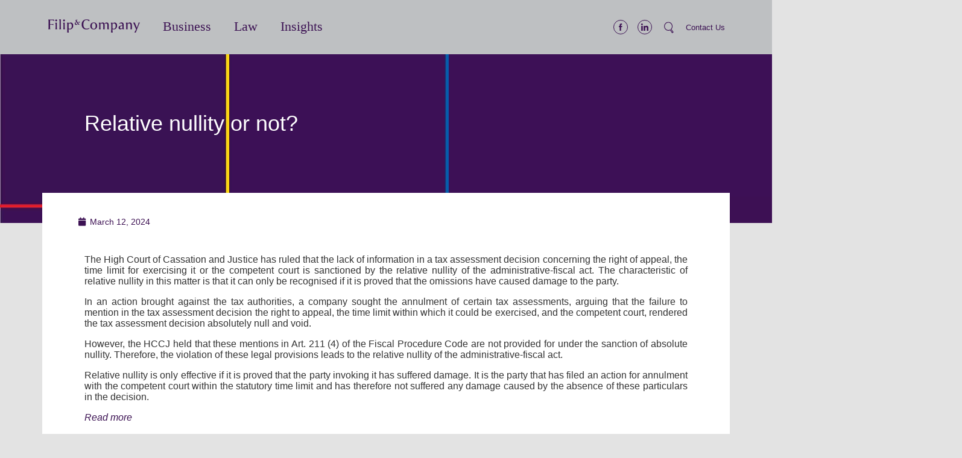

--- FILE ---
content_type: text/html; charset=UTF-8
request_url: https://filipandcompany.com/relative-nullity-or-not/
body_size: 31172
content:
<!DOCTYPE html><html lang="en-US"><head><meta charset="UTF-8"><meta name="viewport" content="width=device-width, initial-scale=1.0, viewport-fit=cover" /><meta name='robots' content='index, follow, max-image-preview:large, max-snippet:-1, max-video-preview:-1' /><style>img:is([sizes="auto" i], [sizes^="auto," i]) { contain-intrinsic-size: 3000px 1500px }</style><title>Relative nullity or not? - Filip &amp; Company</title><link rel="canonical" href="https://filipandcompany.com/relative-nullity-or-not/" /><meta property="og:locale" content="en_US" /><meta property="og:type" content="article" /><meta property="og:title" content="Relative nullity or not? - Filip &amp; Company" /><meta property="og:description" content="The High Court of Cassation and Justice has ruled that the lack of information in a tax assessment decision concerning the right of appeal, the time limit for exercising it or the competent court is sanctioned by the relative nullity of the administrative-fiscal act. The characteristic of relative nullity in this matter is that it [&hellip;]" /><meta property="og:url" content="https://filipandcompany.com/relative-nullity-or-not/" /><meta property="og:site_name" content="Filip &amp; Company" /><meta property="article:published_time" content="2024-03-12T08:55:55+00:00" /><meta property="article:modified_time" content="2024-07-08T11:38:31+00:00" /><meta property="og:image" content="https://filipandcompany.com/wp-content/uploads/2022/01/Geometrice-8.png" /><meta property="og:image:width" content="1280" /><meta property="og:image:height" content="1280" /><meta property="og:image:type" content="image/png" /><meta name="author" content="Filip &amp; Company" /><meta name="twitter:card" content="summary_large_image" /><meta name="twitter:label1" content="Written by" /><meta name="twitter:data1" content="Filip &amp; Company" /><meta name="twitter:label2" content="Est. reading time" /><meta name="twitter:data2" content="2 minutes" /><link rel="alternate" type="application/rss+xml" title="Filip &amp; Company &raquo; Feed" href="https://filipandcompany.com/feed/" /><link rel="alternate" type="application/rss+xml" title="Filip &amp; Company &raquo; Comments Feed" href="https://filipandcompany.com/comments/feed/" /> <script type="text/javascript">/*  */
window._wpemojiSettings = {"baseUrl":"https:\/\/s.w.org\/images\/core\/emoji\/16.0.1\/72x72\/","ext":".png","svgUrl":"https:\/\/s.w.org\/images\/core\/emoji\/16.0.1\/svg\/","svgExt":".svg","source":{"concatemoji":"https:\/\/filipandcompany.com\/wp-includes\/js\/wp-emoji-release.min.js?ver=6.8.3"}};
/*! This file is auto-generated */
!function(s,n){var o,i,e;function c(e){try{var t={supportTests:e,timestamp:(new Date).valueOf()};sessionStorage.setItem(o,JSON.stringify(t))}catch(e){}}function p(e,t,n){e.clearRect(0,0,e.canvas.width,e.canvas.height),e.fillText(t,0,0);var t=new Uint32Array(e.getImageData(0,0,e.canvas.width,e.canvas.height).data),a=(e.clearRect(0,0,e.canvas.width,e.canvas.height),e.fillText(n,0,0),new Uint32Array(e.getImageData(0,0,e.canvas.width,e.canvas.height).data));return t.every(function(e,t){return e===a[t]})}function u(e,t){e.clearRect(0,0,e.canvas.width,e.canvas.height),e.fillText(t,0,0);for(var n=e.getImageData(16,16,1,1),a=0;a<n.data.length;a++)if(0!==n.data[a])return!1;return!0}function f(e,t,n,a){switch(t){case"flag":return n(e,"\ud83c\udff3\ufe0f\u200d\u26a7\ufe0f","\ud83c\udff3\ufe0f\u200b\u26a7\ufe0f")?!1:!n(e,"\ud83c\udde8\ud83c\uddf6","\ud83c\udde8\u200b\ud83c\uddf6")&&!n(e,"\ud83c\udff4\udb40\udc67\udb40\udc62\udb40\udc65\udb40\udc6e\udb40\udc67\udb40\udc7f","\ud83c\udff4\u200b\udb40\udc67\u200b\udb40\udc62\u200b\udb40\udc65\u200b\udb40\udc6e\u200b\udb40\udc67\u200b\udb40\udc7f");case"emoji":return!a(e,"\ud83e\udedf")}return!1}function g(e,t,n,a){var r="undefined"!=typeof WorkerGlobalScope&&self instanceof WorkerGlobalScope?new OffscreenCanvas(300,150):s.createElement("canvas"),o=r.getContext("2d",{willReadFrequently:!0}),i=(o.textBaseline="top",o.font="600 32px Arial",{});return e.forEach(function(e){i[e]=t(o,e,n,a)}),i}function t(e){var t=s.createElement("script");t.src=e,t.defer=!0,s.head.appendChild(t)}"undefined"!=typeof Promise&&(o="wpEmojiSettingsSupports",i=["flag","emoji"],n.supports={everything:!0,everythingExceptFlag:!0},e=new Promise(function(e){s.addEventListener("DOMContentLoaded",e,{once:!0})}),new Promise(function(t){var n=function(){try{var e=JSON.parse(sessionStorage.getItem(o));if("object"==typeof e&&"number"==typeof e.timestamp&&(new Date).valueOf()<e.timestamp+604800&&"object"==typeof e.supportTests)return e.supportTests}catch(e){}return null}();if(!n){if("undefined"!=typeof Worker&&"undefined"!=typeof OffscreenCanvas&&"undefined"!=typeof URL&&URL.createObjectURL&&"undefined"!=typeof Blob)try{var e="postMessage("+g.toString()+"("+[JSON.stringify(i),f.toString(),p.toString(),u.toString()].join(",")+"));",a=new Blob([e],{type:"text/javascript"}),r=new Worker(URL.createObjectURL(a),{name:"wpTestEmojiSupports"});return void(r.onmessage=function(e){c(n=e.data),r.terminate(),t(n)})}catch(e){}c(n=g(i,f,p,u))}t(n)}).then(function(e){for(var t in e)n.supports[t]=e[t],n.supports.everything=n.supports.everything&&n.supports[t],"flag"!==t&&(n.supports.everythingExceptFlag=n.supports.everythingExceptFlag&&n.supports[t]);n.supports.everythingExceptFlag=n.supports.everythingExceptFlag&&!n.supports.flag,n.DOMReady=!1,n.readyCallback=function(){n.DOMReady=!0}}).then(function(){return e}).then(function(){var e;n.supports.everything||(n.readyCallback(),(e=n.source||{}).concatemoji?t(e.concatemoji):e.wpemoji&&e.twemoji&&(t(e.twemoji),t(e.wpemoji)))}))}((window,document),window._wpemojiSettings);
/*  */</script> <link rel="stylesheet" type="text/css" href="https://use.typekit.net/mzr7ipy.css"><style id='wp-emoji-styles-inline-css' type='text/css'>img.wp-smiley, img.emoji {
		display: inline !important;
		border: none !important;
		box-shadow: none !important;
		height: 1em !important;
		width: 1em !important;
		margin: 0 0.07em !important;
		vertical-align: -0.1em !important;
		background: none !important;
		padding: 0 !important;
	}</style><style id='classic-theme-styles-inline-css' type='text/css'>/*! This file is auto-generated */
.wp-block-button__link{color:#fff;background-color:#32373c;border-radius:9999px;box-shadow:none;text-decoration:none;padding:calc(.667em + 2px) calc(1.333em + 2px);font-size:1.125em}.wp-block-file__button{background:#32373c;color:#fff;text-decoration:none}</style><style id='pdfemb-pdf-embedder-viewer-style-inline-css' type='text/css'>.wp-block-pdfemb-pdf-embedder-viewer{max-width:none}</style><style id='global-styles-inline-css' type='text/css'>:root{--wp--preset--aspect-ratio--square: 1;--wp--preset--aspect-ratio--4-3: 4/3;--wp--preset--aspect-ratio--3-4: 3/4;--wp--preset--aspect-ratio--3-2: 3/2;--wp--preset--aspect-ratio--2-3: 2/3;--wp--preset--aspect-ratio--16-9: 16/9;--wp--preset--aspect-ratio--9-16: 9/16;--wp--preset--color--black: #000000;--wp--preset--color--cyan-bluish-gray: #abb8c3;--wp--preset--color--white: #ffffff;--wp--preset--color--pale-pink: #f78da7;--wp--preset--color--vivid-red: #cf2e2e;--wp--preset--color--luminous-vivid-orange: #ff6900;--wp--preset--color--luminous-vivid-amber: #fcb900;--wp--preset--color--light-green-cyan: #7bdcb5;--wp--preset--color--vivid-green-cyan: #00d084;--wp--preset--color--pale-cyan-blue: #8ed1fc;--wp--preset--color--vivid-cyan-blue: #0693e3;--wp--preset--color--vivid-purple: #9b51e0;--wp--preset--gradient--vivid-cyan-blue-to-vivid-purple: linear-gradient(135deg,rgba(6,147,227,1) 0%,rgb(155,81,224) 100%);--wp--preset--gradient--light-green-cyan-to-vivid-green-cyan: linear-gradient(135deg,rgb(122,220,180) 0%,rgb(0,208,130) 100%);--wp--preset--gradient--luminous-vivid-amber-to-luminous-vivid-orange: linear-gradient(135deg,rgba(252,185,0,1) 0%,rgba(255,105,0,1) 100%);--wp--preset--gradient--luminous-vivid-orange-to-vivid-red: linear-gradient(135deg,rgba(255,105,0,1) 0%,rgb(207,46,46) 100%);--wp--preset--gradient--very-light-gray-to-cyan-bluish-gray: linear-gradient(135deg,rgb(238,238,238) 0%,rgb(169,184,195) 100%);--wp--preset--gradient--cool-to-warm-spectrum: linear-gradient(135deg,rgb(74,234,220) 0%,rgb(151,120,209) 20%,rgb(207,42,186) 40%,rgb(238,44,130) 60%,rgb(251,105,98) 80%,rgb(254,248,76) 100%);--wp--preset--gradient--blush-light-purple: linear-gradient(135deg,rgb(255,206,236) 0%,rgb(152,150,240) 100%);--wp--preset--gradient--blush-bordeaux: linear-gradient(135deg,rgb(254,205,165) 0%,rgb(254,45,45) 50%,rgb(107,0,62) 100%);--wp--preset--gradient--luminous-dusk: linear-gradient(135deg,rgb(255,203,112) 0%,rgb(199,81,192) 50%,rgb(65,88,208) 100%);--wp--preset--gradient--pale-ocean: linear-gradient(135deg,rgb(255,245,203) 0%,rgb(182,227,212) 50%,rgb(51,167,181) 100%);--wp--preset--gradient--electric-grass: linear-gradient(135deg,rgb(202,248,128) 0%,rgb(113,206,126) 100%);--wp--preset--gradient--midnight: linear-gradient(135deg,rgb(2,3,129) 0%,rgb(40,116,252) 100%);--wp--preset--font-size--small: 13px;--wp--preset--font-size--medium: 20px;--wp--preset--font-size--large: 36px;--wp--preset--font-size--x-large: 42px;--wp--preset--spacing--20: 0.44rem;--wp--preset--spacing--30: 0.67rem;--wp--preset--spacing--40: 1rem;--wp--preset--spacing--50: 1.5rem;--wp--preset--spacing--60: 2.25rem;--wp--preset--spacing--70: 3.38rem;--wp--preset--spacing--80: 5.06rem;--wp--preset--shadow--natural: 6px 6px 9px rgba(0, 0, 0, 0.2);--wp--preset--shadow--deep: 12px 12px 50px rgba(0, 0, 0, 0.4);--wp--preset--shadow--sharp: 6px 6px 0px rgba(0, 0, 0, 0.2);--wp--preset--shadow--outlined: 6px 6px 0px -3px rgba(255, 255, 255, 1), 6px 6px rgba(0, 0, 0, 1);--wp--preset--shadow--crisp: 6px 6px 0px rgba(0, 0, 0, 1);}:where(.is-layout-flex){gap: 0.5em;}:where(.is-layout-grid){gap: 0.5em;}body .is-layout-flex{display: flex;}.is-layout-flex{flex-wrap: wrap;align-items: center;}.is-layout-flex > :is(*, div){margin: 0;}body .is-layout-grid{display: grid;}.is-layout-grid > :is(*, div){margin: 0;}:where(.wp-block-columns.is-layout-flex){gap: 2em;}:where(.wp-block-columns.is-layout-grid){gap: 2em;}:where(.wp-block-post-template.is-layout-flex){gap: 1.25em;}:where(.wp-block-post-template.is-layout-grid){gap: 1.25em;}.has-black-color{color: var(--wp--preset--color--black) !important;}.has-cyan-bluish-gray-color{color: var(--wp--preset--color--cyan-bluish-gray) !important;}.has-white-color{color: var(--wp--preset--color--white) !important;}.has-pale-pink-color{color: var(--wp--preset--color--pale-pink) !important;}.has-vivid-red-color{color: var(--wp--preset--color--vivid-red) !important;}.has-luminous-vivid-orange-color{color: var(--wp--preset--color--luminous-vivid-orange) !important;}.has-luminous-vivid-amber-color{color: var(--wp--preset--color--luminous-vivid-amber) !important;}.has-light-green-cyan-color{color: var(--wp--preset--color--light-green-cyan) !important;}.has-vivid-green-cyan-color{color: var(--wp--preset--color--vivid-green-cyan) !important;}.has-pale-cyan-blue-color{color: var(--wp--preset--color--pale-cyan-blue) !important;}.has-vivid-cyan-blue-color{color: var(--wp--preset--color--vivid-cyan-blue) !important;}.has-vivid-purple-color{color: var(--wp--preset--color--vivid-purple) !important;}.has-black-background-color{background-color: var(--wp--preset--color--black) !important;}.has-cyan-bluish-gray-background-color{background-color: var(--wp--preset--color--cyan-bluish-gray) !important;}.has-white-background-color{background-color: var(--wp--preset--color--white) !important;}.has-pale-pink-background-color{background-color: var(--wp--preset--color--pale-pink) !important;}.has-vivid-red-background-color{background-color: var(--wp--preset--color--vivid-red) !important;}.has-luminous-vivid-orange-background-color{background-color: var(--wp--preset--color--luminous-vivid-orange) !important;}.has-luminous-vivid-amber-background-color{background-color: var(--wp--preset--color--luminous-vivid-amber) !important;}.has-light-green-cyan-background-color{background-color: var(--wp--preset--color--light-green-cyan) !important;}.has-vivid-green-cyan-background-color{background-color: var(--wp--preset--color--vivid-green-cyan) !important;}.has-pale-cyan-blue-background-color{background-color: var(--wp--preset--color--pale-cyan-blue) !important;}.has-vivid-cyan-blue-background-color{background-color: var(--wp--preset--color--vivid-cyan-blue) !important;}.has-vivid-purple-background-color{background-color: var(--wp--preset--color--vivid-purple) !important;}.has-black-border-color{border-color: var(--wp--preset--color--black) !important;}.has-cyan-bluish-gray-border-color{border-color: var(--wp--preset--color--cyan-bluish-gray) !important;}.has-white-border-color{border-color: var(--wp--preset--color--white) !important;}.has-pale-pink-border-color{border-color: var(--wp--preset--color--pale-pink) !important;}.has-vivid-red-border-color{border-color: var(--wp--preset--color--vivid-red) !important;}.has-luminous-vivid-orange-border-color{border-color: var(--wp--preset--color--luminous-vivid-orange) !important;}.has-luminous-vivid-amber-border-color{border-color: var(--wp--preset--color--luminous-vivid-amber) !important;}.has-light-green-cyan-border-color{border-color: var(--wp--preset--color--light-green-cyan) !important;}.has-vivid-green-cyan-border-color{border-color: var(--wp--preset--color--vivid-green-cyan) !important;}.has-pale-cyan-blue-border-color{border-color: var(--wp--preset--color--pale-cyan-blue) !important;}.has-vivid-cyan-blue-border-color{border-color: var(--wp--preset--color--vivid-cyan-blue) !important;}.has-vivid-purple-border-color{border-color: var(--wp--preset--color--vivid-purple) !important;}.has-vivid-cyan-blue-to-vivid-purple-gradient-background{background: var(--wp--preset--gradient--vivid-cyan-blue-to-vivid-purple) !important;}.has-light-green-cyan-to-vivid-green-cyan-gradient-background{background: var(--wp--preset--gradient--light-green-cyan-to-vivid-green-cyan) !important;}.has-luminous-vivid-amber-to-luminous-vivid-orange-gradient-background{background: var(--wp--preset--gradient--luminous-vivid-amber-to-luminous-vivid-orange) !important;}.has-luminous-vivid-orange-to-vivid-red-gradient-background{background: var(--wp--preset--gradient--luminous-vivid-orange-to-vivid-red) !important;}.has-very-light-gray-to-cyan-bluish-gray-gradient-background{background: var(--wp--preset--gradient--very-light-gray-to-cyan-bluish-gray) !important;}.has-cool-to-warm-spectrum-gradient-background{background: var(--wp--preset--gradient--cool-to-warm-spectrum) !important;}.has-blush-light-purple-gradient-background{background: var(--wp--preset--gradient--blush-light-purple) !important;}.has-blush-bordeaux-gradient-background{background: var(--wp--preset--gradient--blush-bordeaux) !important;}.has-luminous-dusk-gradient-background{background: var(--wp--preset--gradient--luminous-dusk) !important;}.has-pale-ocean-gradient-background{background: var(--wp--preset--gradient--pale-ocean) !important;}.has-electric-grass-gradient-background{background: var(--wp--preset--gradient--electric-grass) !important;}.has-midnight-gradient-background{background: var(--wp--preset--gradient--midnight) !important;}.has-small-font-size{font-size: var(--wp--preset--font-size--small) !important;}.has-medium-font-size{font-size: var(--wp--preset--font-size--medium) !important;}.has-large-font-size{font-size: var(--wp--preset--font-size--large) !important;}.has-x-large-font-size{font-size: var(--wp--preset--font-size--x-large) !important;}
:where(.wp-block-post-template.is-layout-flex){gap: 1.25em;}:where(.wp-block-post-template.is-layout-grid){gap: 1.25em;}
:where(.wp-block-columns.is-layout-flex){gap: 2em;}:where(.wp-block-columns.is-layout-grid){gap: 2em;}
:root :where(.wp-block-pullquote){font-size: 1.5em;line-height: 1.6;}</style><link rel='stylesheet' id='contact-form-7-css' href='https://filipandcompany.com/wp-content/plugins/contact-form-7/includes/css/styles.css?ver=6.1.4' type='text/css' media='all' /><link rel='stylesheet' id='parent-style-css' href='https://filipandcompany.com/wp-content/themes/genesis/style.css?ver=6.8.3' type='text/css' media='all' /><link rel='stylesheet' id='main_style-css' href='https://filipandcompany.com/wp-content/themes/filipandcompany/style.css?ver=1625573574' type='text/css' media='all' /><link rel='stylesheet' id='jet-menu-public-styles-css' href='https://filipandcompany.com/wp-content/plugins/jet-menu/assets/public/css/public.css?ver=2.4.15' type='text/css' media='all' /><link rel='stylesheet' id='jet-menu-general-css' href='https://filipandcompany.com/wp-content/uploads/jet-menu/jet-menu-general.css?ver=1617636653' type='text/css' media='all' /><link rel='stylesheet' id='jet-popup-frontend-css' href='https://filipandcompany.com/wp-content/plugins/jet-popup/assets/css/jet-popup-frontend.css?ver=2.0.18' type='text/css' media='all' /><link rel='stylesheet' id='elementor-frontend-css' href='https://filipandcompany.com/wp-content/plugins/elementor/assets/css/frontend.min.css?ver=3.32.2' type='text/css' media='all' /><style id='elementor-frontend-inline-css' type='text/css'>.elementor-9269 .elementor-element.elementor-element-1e381b11:not(.elementor-motion-effects-element-type-background), .elementor-9269 .elementor-element.elementor-element-1e381b11 > .elementor-motion-effects-container > .elementor-motion-effects-layer{background-image:url("https://filipandcompany.com/wp-content/uploads/2022/01/Geometrice-8.png");}</style><link rel='stylesheet' id='widget-heading-css' href='https://filipandcompany.com/wp-content/plugins/elementor/assets/css/widget-heading.min.css?ver=3.32.2' type='text/css' media='all' /><link rel='stylesheet' id='e-animation-fadeIn-css' href='https://filipandcompany.com/wp-content/plugins/elementor/assets/lib/animations/styles/fadeIn.min.css?ver=3.32.2' type='text/css' media='all' /><link rel='stylesheet' id='e-popup-css' href='https://filipandcompany.com/wp-content/plugins/elementor-pro/assets/css/conditionals/popup.min.css?ver=3.32.1' type='text/css' media='all' /><link rel='stylesheet' id='widget-image-css' href='https://filipandcompany.com/wp-content/plugins/elementor/assets/css/widget-image.min.css?ver=3.32.2' type='text/css' media='all' /><link rel='stylesheet' id='widget-nav-menu-css' href='https://filipandcompany.com/wp-content/plugins/elementor-pro/assets/css/widget-nav-menu.min.css?ver=3.32.1' type='text/css' media='all' /><link rel='stylesheet' id='widget-social-icons-css' href='https://filipandcompany.com/wp-content/plugins/elementor/assets/css/widget-social-icons.min.css?ver=3.32.2' type='text/css' media='all' /><link rel='stylesheet' id='e-apple-webkit-css' href='https://filipandcompany.com/wp-content/plugins/elementor/assets/css/conditionals/apple-webkit.min.css?ver=3.32.2' type='text/css' media='all' /><link rel='stylesheet' id='widget-search-form-css' href='https://filipandcompany.com/wp-content/plugins/elementor-pro/assets/css/widget-search-form.min.css?ver=3.32.1' type='text/css' media='all' /><link rel='stylesheet' id='elementor-icons-shared-0-css' href='https://filipandcompany.com/wp-content/plugins/elementor/assets/lib/font-awesome/css/fontawesome.min.css?ver=5.15.3' type='text/css' media='all' /><link rel='stylesheet' id='elementor-icons-fa-solid-css' href='https://filipandcompany.com/wp-content/plugins/elementor/assets/lib/font-awesome/css/solid.min.css?ver=5.15.3' type='text/css' media='all' /><link rel='stylesheet' id='widget-form-css' href='https://filipandcompany.com/wp-content/plugins/elementor-pro/assets/css/widget-form.min.css?ver=3.32.1' type='text/css' media='all' /><link rel='stylesheet' id='widget-icon-list-css' href='https://filipandcompany.com/wp-content/plugins/elementor/assets/css/widget-icon-list.min.css?ver=3.32.2' type='text/css' media='all' /><link rel='stylesheet' id='widget-post-info-css' href='https://filipandcompany.com/wp-content/plugins/elementor-pro/assets/css/widget-post-info.min.css?ver=3.32.1' type='text/css' media='all' /><link rel='stylesheet' id='elementor-icons-fa-regular-css' href='https://filipandcompany.com/wp-content/plugins/elementor/assets/lib/font-awesome/css/regular.min.css?ver=5.15.3' type='text/css' media='all' /><link rel='stylesheet' id='widget-share-buttons-css' href='https://filipandcompany.com/wp-content/plugins/elementor-pro/assets/css/widget-share-buttons.min.css?ver=3.32.1' type='text/css' media='all' /><link rel='stylesheet' id='elementor-icons-fa-brands-css' href='https://filipandcompany.com/wp-content/plugins/elementor/assets/lib/font-awesome/css/brands.min.css?ver=5.15.3' type='text/css' media='all' /><link rel='stylesheet' id='widget-post-navigation-css' href='https://filipandcompany.com/wp-content/plugins/elementor-pro/assets/css/widget-post-navigation.min.css?ver=3.32.1' type='text/css' media='all' /><link rel='stylesheet' id='elementor-icons-css' href='https://filipandcompany.com/wp-content/plugins/elementor/assets/lib/eicons/css/elementor-icons.min.css?ver=5.44.0' type='text/css' media='all' /><link rel='stylesheet' id='elementor-post-8-css' href='https://filipandcompany.com/wp-content/uploads/elementor/css/post-8.css?ver=1768956595' type='text/css' media='all' /><link rel='stylesheet' id='jet-tricks-frontend-css' href='https://filipandcompany.com/wp-content/plugins/jet-tricks/assets/css/jet-tricks-frontend.css?ver=1.5.7' type='text/css' media='all' /><link rel='stylesheet' id='elementor-post-18785-css' href='https://filipandcompany.com/wp-content/uploads/elementor/css/post-18785.css?ver=1768994798' type='text/css' media='all' /><link rel='stylesheet' id='elementor-post-11783-css' href='https://filipandcompany.com/wp-content/uploads/elementor/css/post-11783.css?ver=1768956595' type='text/css' media='all' /><link rel='stylesheet' id='elementor-post-11774-css' href='https://filipandcompany.com/wp-content/uploads/elementor/css/post-11774.css?ver=1768956595' type='text/css' media='all' /><link rel='stylesheet' id='elementor-post-6645-css' href='https://filipandcompany.com/wp-content/uploads/elementor/css/post-6645.css?ver=1768956596' type='text/css' media='all' /><link rel='stylesheet' id='elementor-post-45-css' href='https://filipandcompany.com/wp-content/uploads/elementor/css/post-45.css?ver=1768956596' type='text/css' media='all' /><link rel='stylesheet' id='elementor-post-57-css' href='https://filipandcompany.com/wp-content/uploads/elementor/css/post-57.css?ver=1768956596' type='text/css' media='all' /><link rel='stylesheet' id='elementor-post-9269-css' href='https://filipandcompany.com/wp-content/uploads/elementor/css/post-9269.css?ver=1768956886' type='text/css' media='all' /><link rel='stylesheet' id='elementor-gf-local-roboto-css' href='https://filipandcompany.com/wp-content/uploads/elementor/google-fonts/css/roboto.css?ver=1744286907' type='text/css' media='all' /> <script type="text/javascript" src="https://filipandcompany.com/wp-includes/js/jquery/jquery.min.js?ver=3.7.1" id="jquery-core-js"></script> <script type="text/javascript" src="https://filipandcompany.com/wp-includes/js/jquery/jquery-migrate.min.js?ver=3.4.1" id="jquery-migrate-js"></script> <link rel="https://api.w.org/" href="https://filipandcompany.com/wp-json/" /><link rel="alternate" title="JSON" type="application/json" href="https://filipandcompany.com/wp-json/wp/v2/posts/18785" /><link rel="EditURI" type="application/rsd+xml" title="RSD" href="https://filipandcompany.com/xmlrpc.php?rsd" /><meta name="generator" content="WordPress 6.8.3" /><link rel='shortlink' href='https://filipandcompany.com/?p=18785' /><link rel="alternate" title="oEmbed (JSON)" type="application/json+oembed" href="https://filipandcompany.com/wp-json/oembed/1.0/embed?url=https%3A%2F%2Ffilipandcompany.com%2Frelative-nullity-or-not%2F" /><link rel="alternate" title="oEmbed (XML)" type="text/xml+oembed" href="https://filipandcompany.com/wp-json/oembed/1.0/embed?url=https%3A%2F%2Ffilipandcompany.com%2Frelative-nullity-or-not%2F&#038;format=xml" /> <script type="text/plain" data-cookieconsent="statistics">(function(i,s,o,g,r,a,m){
    i['GoogleAnalyticsObject']=r;
    i[r]=i[r]||function(){(i[r].q=i[r].q||[]).push(arguments)},i[r].l=1*new Date();
    a=s.createElement(o),m=s.getElementsByTagName(o)[0];
    a.async=1;
    a.src=g;
    m.parentNode.insertBefore(a,m)})(window,document,'script','//www.google-analytics.com/analytics.js','ga'); 
    ga('create', 'UA-21985337-1', 'auto'); 
    ga('send', 'pageview');</script> <script id="Cookiebot" src="https://consent.cookiebot.com/uc.js" data-cbid="63be9536-9442-40d5-b546-92a1d5c5b847" type="text/javascript" async></script> <meta name="viewport" content="width=device-width, initial-scale=1, maximum-scale=1, user-scalable=0"/><meta name="generator" content="Elementor 3.32.2; features: additional_custom_breakpoints; settings: css_print_method-external, google_font-enabled, font_display-auto"><style type="text/css">.recentcomments a{display:inline !important;padding:0 !important;margin:0 !important;}</style> <script type="application/ld+json" class="saswp-schema-markup-output">[{
    "@context": "https://schema.org/",
    "@graph": [
        {
            "@context": "https://schema.org/",
            "@type": "SiteNavigationElement",
            "@id": "https://filipandcompany.com/#filip-company",
            "name": "Filip & Company",
            "url": "https://filipandcompany.com/"
        }
    ]
},

{
    "@context": "https://schema.org/",
    "@type": "BreadcrumbList",
    "@id": "https://filipandcompany.com/relative-nullity-or-not/#breadcrumb",
    "itemListElement": [
        {
            "@type": "ListItem",
            "position": 1,
            "item": {
                "@id": "https://filipandcompany.com",
                "name": "Filip &amp; Company"
            }
        },
        {
            "@type": "ListItem",
            "position": 2,
            "item": {
                "@id": "https://filipandcompany.com/category/news-en/",
                "name": "Legal news English"
            }
        },
        {
            "@type": "ListItem",
            "position": 3,
            "item": {
                "@id": "https://filipandcompany.com/relative-nullity-or-not/",
                "name": "Relative nullity or not?"
            }
        }
    ]
},

{
    "@context": "https://schema.org/",
    "@type": "Article",
    "@id": "https://filipandcompany.com/relative-nullity-or-not/#Article",
    "url": "https://filipandcompany.com/relative-nullity-or-not/",
    "inLanguage": "en-US",
    "mainEntityOfPage": "https://filipandcompany.com/relative-nullity-or-not/",
    "headline": "Relative nullity or not?",
    "description": "The High Court of Cassation and Justice has ruled that the lack of information in a tax assessment decision concerning the right of appeal, the time limit for exercising it or the competent court is sanctioned by the relative nullity of the administrative-fiscal act. The characteristic of relative nullity in this matter is that it",
    "articleBody": "The High Court of Cassation and Justice has ruled that the lack of information in a tax assessment decision concerning the right of appeal, the time limit for exercising it or the competent court is sanctioned by the relative nullity of the administrative-fiscal act. The characteristic of relative nullity in this matter is that it can only be recognised if it is proved that the omissions have caused damage to the party.In an action brought against the tax authorities, a company sought the annulment of certain tax assessments, arguing that the failure to mention in the tax assessment decision the right to appeal, the time limit within which it could be exercised, and the competent court, rendered the tax assessment decision absolutely null and void.However, the HCCJ held that these mentions in Art. 211 (4) of the Fiscal Procedure Code are not provided for under the sanction of absolute nullity. Therefore, the violation of these legal provisions leads to the relative nullity of the administrative-fiscal act.Relative nullity is only effective if it is proved that the party invoking it has suffered damage. It is the party that has filed an action for annulment with the competent court within the statutory time limit and has therefore not suffered any damage caused by the absence of these particulars in the decision.Read more",
    "keywords": "Dispute resolution, ",
    "datePublished": "2024-03-12T10:55:55+02:00",
    "dateModified": "2024-07-08T14:38:31+03:00",
    "author": {
        "@type": "Person",
        "name": "Filip &#038; Company",
        "url": "https://filipandcompany.com/author/adelina/",
        "sameAs": [],
        "image": {
            "@type": "ImageObject",
            "url": "https://secure.gravatar.com/avatar/f76024bc7575c48a28976f6979134f6b278ee4b86bc04c3c9d8df372edb84a84?s=96&d=mm&r=g",
            "height": 96,
            "width": 96
        }
    },
    "editor": {
        "@type": "Person",
        "name": "Filip &#038; Company",
        "url": "https://filipandcompany.com/author/adelina/",
        "sameAs": [],
        "image": {
            "@type": "ImageObject",
            "url": "https://secure.gravatar.com/avatar/f76024bc7575c48a28976f6979134f6b278ee4b86bc04c3c9d8df372edb84a84?s=96&d=mm&r=g",
            "height": 96,
            "width": 96
        }
    },
    "publisher": {
        "@type": "Organization",
        "name": "Filip &amp; Company",
        "url": "https://filipandcompany.com",
        "logo": {
            "@type": "ImageObject",
            "url": "https://filipandcompany.com/wp-content/uploads/2020/11/logo-filipandcompany.svg",
            "width": 775,
            "height": 112
        }
    },
    "image": [
        {
            "@type": "ImageObject",
            "@id": "https://filipandcompany.com/relative-nullity-or-not/#primaryimage",
            "url": "https://filipandcompany.com/wp-content/uploads/2022/01/Geometrice-8.png",
            "width": "1280",
            "height": "1280"
        },
        {
            "@type": "ImageObject",
            "url": "https://filipandcompany.com/wp-content/uploads/2022/01/Geometrice-8-1200x900.png",
            "width": "1200",
            "height": "900"
        },
        {
            "@type": "ImageObject",
            "url": "https://filipandcompany.com/wp-content/uploads/2022/01/Geometrice-8-1200x675.png",
            "width": "1200",
            "height": "675"
        },
        {
            "@type": "ImageObject",
            "url": "https://filipandcompany.com/wp-content/uploads/2022/01/Geometrice-8.png",
            "width": "1280",
            "height": "1280"
        }
    ]
}]</script> <style>.e-con.e-parent:nth-of-type(n+4):not(.e-lazyloaded):not(.e-no-lazyload),
				.e-con.e-parent:nth-of-type(n+4):not(.e-lazyloaded):not(.e-no-lazyload) * {
					background-image: none !important;
				}
				@media screen and (max-height: 1024px) {
					.e-con.e-parent:nth-of-type(n+3):not(.e-lazyloaded):not(.e-no-lazyload),
					.e-con.e-parent:nth-of-type(n+3):not(.e-lazyloaded):not(.e-no-lazyload) * {
						background-image: none !important;
					}
				}
				@media screen and (max-height: 640px) {
					.e-con.e-parent:nth-of-type(n+2):not(.e-lazyloaded):not(.e-no-lazyload),
					.e-con.e-parent:nth-of-type(n+2):not(.e-lazyloaded):not(.e-no-lazyload) * {
						background-image: none !important;
					}
				}</style><meta name="theme-color" content="#E3E3E3"><link rel="icon" href="https://filipandcompany.com/wp-content/uploads/2020/10/icon-filipandcompany-150x150.png" sizes="32x32" /><link rel="icon" href="https://filipandcompany.com/wp-content/uploads/2020/10/icon-filipandcompany-300x300.png" sizes="192x192" /><link rel="apple-touch-icon" href="https://filipandcompany.com/wp-content/uploads/2020/10/icon-filipandcompany-300x300.png" /><meta name="msapplication-TileImage" content="https://filipandcompany.com/wp-content/uploads/2020/10/icon-filipandcompany-300x300.png" /><style type="text/css" id="wp-custom-css">.sws-team-members .post-thumbnail+.jet-posts__terms {
    position: relative;
    top: 20px;
    left: -10px;
    right: 0;
    margin: 10px;
}

.sws-team-members .jet-posts .entry-title {
    position: relative;
    top: -45px;
}

.jet-mega-menu-item__dropdown {
    visibility: hidden;
}

.wpcf7 .wpcf7-form-control:not(.wpcf7-submit):not(.wpcf7-checkbox):not(.wpcf7-radio):not(.wpcf7-acceptance):not(.wpcf7-file){
	width: 100%;
	appearance: auto;
}

.wpcf7 input.wpcf7-submit{
	float:right;
}

.wpcf7 *:not(.wpcf7-form-control):not(option):not(a){
	font-size: 13px;
}

.dialog-widget-content.dialog-lightbox-widget-content.animated {
    background: #fff;
}

.jet-mega-menu-mega-container__inner {
    background: #E3E3E3 !important;
}

.story-menu span {
    display: block !important;
}

.jet-active-filter__val {
    color: #fff;
}

@media only screen and (min-width: 768px) {
  .filip-header li {
    padding-bottom: 0px;
  }
}</style></head><body data-rsssl=1 class="wp-singular post-template-default single single-post postid-18785 single-format-standard wp-custom-logo wp-theme-genesis wp-child-theme-filipandcompany header-full-width full-width-content genesis-breadcrumbs-hidden jet-mega-menu-location elementor-default elementor-template-full-width elementor-kit-8 elementor-page elementor-page-18785 elementor-page-9269"><header data-elementor-type="header" data-elementor-id="45" class="elementor elementor-45 elementor-location-header" data-elementor-post-type="elementor_library"><header class="elementor-section elementor-top-section elementor-element elementor-element-307103c3 elementor-section-content-middle elementor-section-height-min-height filip-header elementor-section-boxed elementor-section-height-default elementor-section-items-middle" data-id="307103c3" data-element_type="section" data-settings="{&quot;jet_parallax_layout_list&quot;:[{&quot;_id&quot;:&quot;b4792be&quot;,&quot;jet_parallax_layout_image&quot;:{&quot;url&quot;:&quot;&quot;,&quot;id&quot;:&quot;&quot;,&quot;size&quot;:&quot;&quot;},&quot;jet_parallax_layout_image_tablet&quot;:{&quot;url&quot;:&quot;&quot;,&quot;id&quot;:&quot;&quot;,&quot;size&quot;:&quot;&quot;},&quot;jet_parallax_layout_image_mobile&quot;:{&quot;url&quot;:&quot;&quot;,&quot;id&quot;:&quot;&quot;,&quot;size&quot;:&quot;&quot;},&quot;jet_parallax_layout_speed&quot;:{&quot;unit&quot;:&quot;%&quot;,&quot;size&quot;:50,&quot;sizes&quot;:[]},&quot;jet_parallax_layout_type&quot;:&quot;scroll&quot;,&quot;jet_parallax_layout_direction&quot;:&quot;1&quot;,&quot;jet_parallax_layout_fx_direction&quot;:null,&quot;jet_parallax_layout_z_index&quot;:&quot;&quot;,&quot;jet_parallax_layout_bg_x&quot;:50,&quot;jet_parallax_layout_bg_x_tablet&quot;:&quot;&quot;,&quot;jet_parallax_layout_bg_x_mobile&quot;:&quot;&quot;,&quot;jet_parallax_layout_bg_y&quot;:50,&quot;jet_parallax_layout_bg_y_tablet&quot;:&quot;&quot;,&quot;jet_parallax_layout_bg_y_mobile&quot;:&quot;&quot;,&quot;jet_parallax_layout_bg_size&quot;:&quot;auto&quot;,&quot;jet_parallax_layout_bg_size_tablet&quot;:&quot;&quot;,&quot;jet_parallax_layout_bg_size_mobile&quot;:&quot;&quot;,&quot;jet_parallax_layout_animation_prop&quot;:&quot;transform&quot;,&quot;jet_parallax_layout_on&quot;:[&quot;desktop&quot;,&quot;tablet&quot;]}],&quot;background_background&quot;:&quot;classic&quot;}"><div class="elementor-container elementor-column-gap-no"><div class="elementor-column elementor-col-33 elementor-top-column elementor-element elementor-element-747e3880 elementor-hidden-tablet elementor-hidden-phone" data-id="747e3880" data-element_type="column"><div class="elementor-widget-wrap elementor-element-populated"><div class="elementor-element elementor-element-b0b5964 elementor-hidden-tablet elementor-widget elementor-widget-jet-mega-menu" data-id="b0b5964" data-element_type="widget" data-widget_type="jet-mega-menu.default"><div class="elementor-widget-container"><div class="jet-mega-menu jet-mega-menu--layout-horizontal jet-mega-menu--sub-position-right jet-mega-menu--dropdown-layout-default jet-mega-menu--dropdown-position-right jet-mega-menu--animation-none jet-mega-menu--location-elementor    jet-mega-menu--fill-svg-icons" data-settings='{"menuId":"6","menuUniqId":"6970b7ee4e29c","rollUp":false,"megaAjaxLoad":false,"layout":"horizontal","subEvent":"hover","subCloseBehavior":"mouseleave","mouseLeaveDelay":500,"subTrigger":"submarker","subPosition":"right","megaWidthType":"container","megaWidthSelector":"","breakpoint":768,"signatures":[]}'><div class="jet-mega-menu-toggle" role="button" tabindex="0" aria-label="Open/Close Menu"><div class="jet-mega-menu-toggle-icon jet-mega-menu-toggle-icon--default-state"><i class="fas fa-bars"></i></div><div class="jet-mega-menu-toggle-icon jet-mega-menu-toggle-icon--opened-state"><i class="fas fa-times"></i></div></div><nav class="jet-mega-menu-container" aria-label="Main nav"><ul class="jet-mega-menu-list"><li id="jet-mega-menu-item-49" class="filip-logo jet-mega-menu-item jet-mega-menu-item-type-custom jet-mega-menu-item-object-custom jet-mega-menu-item--mega jet-mega-menu-item--relative-item jet-mega-menu-item-has-children jet-mega-menu-item--top-level jet-mega-menu-item-49"><div class="jet-mega-menu-item__inner" role="button" tabindex="0" aria-haspopup="true" aria-expanded="false" aria-label="Filip &#038; Company"><a class="jet-mega-menu-item__link jet-mega-menu-item__link--top-level" href="/"><div class="jet-mega-menu-item__title"><div class="jet-mega-menu-item__label"><span>Filip &#038; Company</span><img src="/wp-content/uploads/2020/11/logo-filipandcompany.svg"></div></div></a><div class="jet-mega-menu-item__dropdown"><i class="fas fa-angle-down"></i></div></div><div class="jet-mega-menu-mega-container" data-template-id="4424" data-template-content="elementor" data-position="relative"><div class="jet-mega-menu-mega-container__inner"><style>.elementor-4424 .elementor-element.elementor-element-93a2a97 .elementor-repeater-item-8be797a.jet-parallax-section__layout .jet-parallax-section__image{background-size:auto;}.elementor-4424 .elementor-element.elementor-element-e945c1e > .elementor-widget-wrap > .elementor-widget:not(.elementor-widget__width-auto):not(.elementor-widget__width-initial):not(:last-child):not(.elementor-absolute){margin-bottom:0px;}.elementor-4424 .elementor-element.elementor-element-e945c1e > .elementor-element-populated{transition:background 0.3s, border 0.3s, border-radius 0.3s, box-shadow 0.3s;}.elementor-4424 .elementor-element.elementor-element-e945c1e > .elementor-element-populated > .elementor-background-overlay{transition:background 0.3s, border-radius 0.3s, opacity 0.3s;}.elementor-widget-text-editor{font-family:var( --e-global-typography-text-font-family ), Sans-serif;font-weight:var( --e-global-typography-text-font-weight );color:var( --e-global-color-text );}.elementor-widget-text-editor.elementor-drop-cap-view-stacked .elementor-drop-cap{background-color:var( --e-global-color-primary );}.elementor-widget-text-editor.elementor-drop-cap-view-framed .elementor-drop-cap, .elementor-widget-text-editor.elementor-drop-cap-view-default .elementor-drop-cap{color:var( --e-global-color-primary );border-color:var( --e-global-color-primary );}.elementor-4424 .elementor-element.elementor-element-f51b0ee > .elementor-widget-container{margin:-10px 0px 0px 0px;padding:0px 0px 0px 0px;}.elementor-4424 .elementor-element.elementor-element-f51b0ee{text-align:left;font-family:"Georgia", Sans-serif;font-size:20px;font-weight:400;color:#533569;}.elementor-4424 .elementor-element.elementor-element-5d7eea7 > .elementor-widget-wrap > .elementor-widget:not(.elementor-widget__width-auto):not(.elementor-widget__width-initial):not(:last-child):not(.elementor-absolute){margin-bottom:0px;}.elementor-4424 .elementor-element.elementor-element-5d7eea7 > .elementor-element-populated{transition:background 0.3s, border 0.3s, border-radius 0.3s, box-shadow 0.3s;}.elementor-4424 .elementor-element.elementor-element-5d7eea7 > .elementor-element-populated > .elementor-background-overlay{transition:background 0.3s, border-radius 0.3s, opacity 0.3s;}.elementor-widget-icon-list .elementor-icon-list-item:not(:last-child):after{border-color:var( --e-global-color-text );}.elementor-widget-icon-list .elementor-icon-list-icon i{color:var( --e-global-color-primary );}.elementor-widget-icon-list .elementor-icon-list-icon svg{fill:var( --e-global-color-primary );}.elementor-widget-icon-list .elementor-icon-list-item > .elementor-icon-list-text, .elementor-widget-icon-list .elementor-icon-list-item > a{font-family:var( --e-global-typography-text-font-family ), Sans-serif;font-weight:var( --e-global-typography-text-font-weight );}.elementor-widget-icon-list .elementor-icon-list-text{color:var( --e-global-color-secondary );}.elementor-4424 .elementor-element.elementor-element-c78903e > .elementor-widget-container{margin:15px 0px 0px 0px;}.elementor-4424 .elementor-element.elementor-element-c78903e .elementor-icon-list-items:not(.elementor-inline-items) .elementor-icon-list-item:not(:last-child){padding-block-end:calc(15px/2);}.elementor-4424 .elementor-element.elementor-element-c78903e .elementor-icon-list-items:not(.elementor-inline-items) .elementor-icon-list-item:not(:first-child){margin-block-start:calc(15px/2);}.elementor-4424 .elementor-element.elementor-element-c78903e .elementor-icon-list-items.elementor-inline-items .elementor-icon-list-item{margin-inline:calc(15px/2);}.elementor-4424 .elementor-element.elementor-element-c78903e .elementor-icon-list-items.elementor-inline-items{margin-inline:calc(-15px/2);}.elementor-4424 .elementor-element.elementor-element-c78903e .elementor-icon-list-items.elementor-inline-items .elementor-icon-list-item:after{inset-inline-end:calc(-15px/2);}.elementor-4424 .elementor-element.elementor-element-c78903e .elementor-icon-list-icon i{transition:color 0.3s;}.elementor-4424 .elementor-element.elementor-element-c78903e .elementor-icon-list-icon svg{transition:fill 0.3s;}.elementor-4424 .elementor-element.elementor-element-c78903e{--e-icon-list-icon-size:14px;--icon-vertical-offset:0px;}.elementor-4424 .elementor-element.elementor-element-c78903e .elementor-icon-list-icon{padding-inline-end:25px;}.elementor-4424 .elementor-element.elementor-element-c78903e .elementor-icon-list-item > .elementor-icon-list-text, .elementor-4424 .elementor-element.elementor-element-c78903e .elementor-icon-list-item > a{font-family:"Georgia", Sans-serif;font-size:20px;font-weight:400;}.elementor-4424 .elementor-element.elementor-element-c78903e .elementor-icon-list-text{color:#533569;transition:color 0.3s;}.elementor-bc-flex-widget .elementor-4424 .elementor-element.elementor-element-71d5d1f.elementor-column .elementor-widget-wrap{align-items:center;}.elementor-4424 .elementor-element.elementor-element-71d5d1f.elementor-column.elementor-element[data-element_type="column"] > .elementor-widget-wrap.elementor-element-populated{align-content:center;align-items:center;}.elementor-4424 .elementor-element.elementor-element-71d5d1f > .elementor-widget-wrap > .elementor-widget:not(.elementor-widget__width-auto):not(.elementor-widget__width-initial):not(:last-child):not(.elementor-absolute){margin-bottom:0px;}.elementor-widget-image .widget-image-caption{color:var( --e-global-color-text );font-family:var( --e-global-typography-text-font-family ), Sans-serif;font-weight:var( --e-global-typography-text-font-weight );}.elementor-4424 .elementor-element.elementor-element-c24eaeb > .elementor-widget-container{margin:15px 0px 0px 0px;}.elementor-4424 .elementor-element.elementor-element-c24eaeb img{width:100%;max-width:100%;height:165px;object-fit:cover;object-position:center center;}.elementor-4424 .elementor-element.elementor-element-c9f13fa > .elementor-widget-container{margin:-10px 0px 0px 0px;padding:0px 0px 0px 0px;}.elementor-4424 .elementor-element.elementor-element-c9f13fa{font-family:"Georgia", Sans-serif;font-weight:400;color:#533569;}.elementor-4424 .elementor-element.elementor-element-93a2a97:not(.elementor-motion-effects-element-type-background), .elementor-4424 .elementor-element.elementor-element-93a2a97 > .elementor-motion-effects-container > .elementor-motion-effects-layer{background-color:#E3E3E3;}.elementor-4424 .elementor-element.elementor-element-93a2a97{transition:background 0.3s, border 0.3s, border-radius 0.3s, box-shadow 0.3s;margin-top:0px;margin-bottom:0px;padding:25px 40px 25px 40px;}.elementor-4424 .elementor-element.elementor-element-93a2a97 > .elementor-background-overlay{transition:background 0.3s, border-radius 0.3s, opacity 0.3s;}</style><div data-elementor-type="wp-post" data-elementor-id="4424" class="elementor elementor-4424" data-elementor-post-type="jet-menu"><section class="elementor-section elementor-top-section elementor-element elementor-element-93a2a97 elementor-section-boxed elementor-section-height-default elementor-section-height-default" data-id="93a2a97" data-element_type="section" data-settings="{&quot;jet_parallax_layout_list&quot;:[{&quot;jet_parallax_layout_image&quot;:{&quot;url&quot;:&quot;&quot;,&quot;id&quot;:&quot;&quot;,&quot;size&quot;:&quot;&quot;},&quot;_id&quot;:&quot;8be797a&quot;,&quot;jet_parallax_layout_image_tablet&quot;:{&quot;url&quot;:&quot;&quot;,&quot;id&quot;:&quot;&quot;,&quot;size&quot;:&quot;&quot;},&quot;jet_parallax_layout_image_mobile&quot;:{&quot;url&quot;:&quot;&quot;,&quot;id&quot;:&quot;&quot;,&quot;size&quot;:&quot;&quot;},&quot;jet_parallax_layout_speed&quot;:{&quot;unit&quot;:&quot;%&quot;,&quot;size&quot;:50,&quot;sizes&quot;:[]},&quot;jet_parallax_layout_type&quot;:&quot;scroll&quot;,&quot;jet_parallax_layout_direction&quot;:&quot;1&quot;,&quot;jet_parallax_layout_fx_direction&quot;:null,&quot;jet_parallax_layout_z_index&quot;:&quot;&quot;,&quot;jet_parallax_layout_bg_x&quot;:50,&quot;jet_parallax_layout_bg_x_tablet&quot;:&quot;&quot;,&quot;jet_parallax_layout_bg_x_mobile&quot;:&quot;&quot;,&quot;jet_parallax_layout_bg_y&quot;:50,&quot;jet_parallax_layout_bg_y_tablet&quot;:&quot;&quot;,&quot;jet_parallax_layout_bg_y_mobile&quot;:&quot;&quot;,&quot;jet_parallax_layout_bg_size&quot;:&quot;auto&quot;,&quot;jet_parallax_layout_bg_size_tablet&quot;:&quot;&quot;,&quot;jet_parallax_layout_bg_size_mobile&quot;:&quot;&quot;,&quot;jet_parallax_layout_animation_prop&quot;:&quot;transform&quot;,&quot;jet_parallax_layout_on&quot;:[&quot;desktop&quot;,&quot;tablet&quot;]}],&quot;background_background&quot;:&quot;classic&quot;}"><div class="elementor-container elementor-column-gap-default"><div class="elementor-column elementor-col-33 elementor-top-column elementor-element elementor-element-e945c1e" data-id="e945c1e" data-element_type="column" data-settings="{&quot;background_background&quot;:&quot;classic&quot;}"><div class="elementor-widget-wrap elementor-element-populated"><div class="elementor-element elementor-element-f51b0ee menu-text elementor-widget elementor-widget-text-editor" data-id="f51b0ee" data-element_type="widget" data-widget_type="text-editor.default"><div class="elementor-widget-container"><p><strong>We are committed to be a contributor</strong> in the development and evolution of the Romanian economy and society.</p></div></div></div></div><div class="elementor-column elementor-col-33 elementor-top-column elementor-element elementor-element-5d7eea7" data-id="5d7eea7" data-element_type="column" data-settings="{&quot;background_background&quot;:&quot;classic&quot;}"><div class="elementor-widget-wrap elementor-element-populated"><div class="elementor-element elementor-element-c78903e elementor-align-left story-menu elementor-icon-list--layout-traditional elementor-list-item-link-full_width elementor-widget elementor-widget-icon-list" data-id="c78903e" data-element_type="widget" data-widget_type="icon-list.default"><div class="elementor-widget-container"><ul class="elementor-icon-list-items"><li class="elementor-icon-list-item">
<a href="/story"><span class="elementor-icon-list-text">Story</span>
</a></li><li class="elementor-icon-list-item">
<a href="/manifesto"><span class="elementor-icon-list-text">Manifesto</span>
</a></li><li class="elementor-icon-list-item">
<a href="/contact-us"><span class="elementor-icon-list-text">Contact us</span>
</a></li></ul></div></div></div></div><div class="elementor-column elementor-col-33 elementor-top-column elementor-element elementor-element-71d5d1f" data-id="71d5d1f" data-element_type="column"><div class="elementor-widget-wrap elementor-element-populated"><div class="elementor-element elementor-element-c24eaeb elementor-widget elementor-widget-image" data-id="c24eaeb" data-element_type="widget" data-widget_type="image.default"><div class="elementor-widget-container">
<img width="1024" height="727" src="https://filipandcompany.com/wp-content/uploads/2020/11/We-care-to-contribute-1-1024x727.png" class="attachment-large size-large wp-image-8172" alt="" srcset="https://filipandcompany.com/wp-content/uploads/2020/11/We-care-to-contribute-1-1024x727.png 1024w, https://filipandcompany.com/wp-content/uploads/2020/11/We-care-to-contribute-1-300x213.png 300w, https://filipandcompany.com/wp-content/uploads/2020/11/We-care-to-contribute-1-768x545.png 768w, https://filipandcompany.com/wp-content/uploads/2020/11/We-care-to-contribute-1-1536x1090.png 1536w, https://filipandcompany.com/wp-content/uploads/2020/11/We-care-to-contribute-1.png 1747w" sizes="(max-width: 1024px) 100vw, 1024px" /></div></div><div class="elementor-element elementor-element-c9f13fa elementor-widget elementor-widget-text-editor" data-id="c9f13fa" data-element_type="widget" data-widget_type="text-editor.default"><div class="elementor-widget-container"><p><a href="/expertise">Expertise</a></p></div></div></div></div></div></section></div></div></div></li><li id="jet-mega-menu-item-50" class="jet-mega-menu-item jet-mega-menu-item-type-custom jet-mega-menu-item-object-custom jet-mega-menu-item--mega jet-mega-menu-item-has-children jet-mega-menu-item--top-level jet-mega-menu-item-50"><div class="jet-mega-menu-item__inner" role="button" tabindex="0" aria-haspopup="true" aria-expanded="false" aria-label="Business"><a class="jet-mega-menu-item__link jet-mega-menu-item__link--top-level" href="#"><div class="jet-mega-menu-item__title"><div class="jet-mega-menu-item__label">Business</div></div></a><div class="jet-mega-menu-item__dropdown"><i class="fas fa-angle-down"></i></div></div><div class="jet-mega-menu-mega-container" data-template-id="4441" data-template-content="elementor" data-position="default"><div class="jet-mega-menu-mega-container__inner"><style>.elementor-4441 .elementor-element.elementor-element-5fe4d307 .elementor-repeater-item-8be797a.jet-parallax-section__layout .jet-parallax-section__image{background-size:auto;}.elementor-4441 .elementor-element.elementor-element-d706afb > .elementor-widget-wrap > .elementor-widget:not(.elementor-widget__width-auto):not(.elementor-widget__width-initial):not(:last-child):not(.elementor-absolute){margin-bottom:0px;}.elementor-widget-text-editor{font-family:var( --e-global-typography-text-font-family ), Sans-serif;font-weight:var( --e-global-typography-text-font-weight );color:var( --e-global-color-text );}.elementor-widget-text-editor.elementor-drop-cap-view-stacked .elementor-drop-cap{background-color:var( --e-global-color-primary );}.elementor-widget-text-editor.elementor-drop-cap-view-framed .elementor-drop-cap, .elementor-widget-text-editor.elementor-drop-cap-view-default .elementor-drop-cap{color:var( --e-global-color-primary );border-color:var( --e-global-color-primary );}.elementor-4441 .elementor-element.elementor-element-8c9e4dd > .elementor-widget-container{margin:-10px 0px 0px 0px;padding:0px 0px 0px 0px;}.elementor-4441 .elementor-element.elementor-element-8c9e4dd{text-align:left;font-family:"Georgia", Sans-serif;font-size:20px;font-weight:400;color:#533569;}.elementor-widget-icon-list .elementor-icon-list-item:not(:last-child):after{border-color:var( --e-global-color-text );}.elementor-widget-icon-list .elementor-icon-list-icon i{color:var( --e-global-color-primary );}.elementor-widget-icon-list .elementor-icon-list-icon svg{fill:var( --e-global-color-primary );}.elementor-widget-icon-list .elementor-icon-list-item > .elementor-icon-list-text, .elementor-widget-icon-list .elementor-icon-list-item > a{font-family:var( --e-global-typography-text-font-family ), Sans-serif;font-weight:var( --e-global-typography-text-font-weight );}.elementor-widget-icon-list .elementor-icon-list-text{color:var( --e-global-color-secondary );}.elementor-4441 .elementor-element.elementor-element-31fa00d5 > .elementor-widget-container{margin:15px 0px 0px 0px;}.elementor-4441 .elementor-element.elementor-element-31fa00d5 .elementor-icon-list-items:not(.elementor-inline-items) .elementor-icon-list-item:not(:last-child){padding-block-end:calc(15px/2);}.elementor-4441 .elementor-element.elementor-element-31fa00d5 .elementor-icon-list-items:not(.elementor-inline-items) .elementor-icon-list-item:not(:first-child){margin-block-start:calc(15px/2);}.elementor-4441 .elementor-element.elementor-element-31fa00d5 .elementor-icon-list-items.elementor-inline-items .elementor-icon-list-item{margin-inline:calc(15px/2);}.elementor-4441 .elementor-element.elementor-element-31fa00d5 .elementor-icon-list-items.elementor-inline-items{margin-inline:calc(-15px/2);}.elementor-4441 .elementor-element.elementor-element-31fa00d5 .elementor-icon-list-items.elementor-inline-items .elementor-icon-list-item:after{inset-inline-end:calc(-15px/2);}.elementor-4441 .elementor-element.elementor-element-31fa00d5 .elementor-icon-list-icon i{transition:color 0.3s;}.elementor-4441 .elementor-element.elementor-element-31fa00d5 .elementor-icon-list-icon svg{transition:fill 0.3s;}.elementor-4441 .elementor-element.elementor-element-31fa00d5{--e-icon-list-icon-size:14px;--icon-vertical-offset:0px;}.elementor-4441 .elementor-element.elementor-element-31fa00d5 .elementor-icon-list-icon{padding-inline-end:25px;}.elementor-4441 .elementor-element.elementor-element-31fa00d5 .elementor-icon-list-item > .elementor-icon-list-text, .elementor-4441 .elementor-element.elementor-element-31fa00d5 .elementor-icon-list-item > a{font-family:"Georgia", Sans-serif;font-size:20px;font-weight:400;}.elementor-4441 .elementor-element.elementor-element-31fa00d5 .elementor-icon-list-text{color:#533569;transition:color 0.3s;}.elementor-bc-flex-widget .elementor-4441 .elementor-element.elementor-element-7d131797.elementor-column .elementor-widget-wrap{align-items:center;}.elementor-4441 .elementor-element.elementor-element-7d131797.elementor-column.elementor-element[data-element_type="column"] > .elementor-widget-wrap.elementor-element-populated{align-content:center;align-items:center;}.elementor-4441 .elementor-element.elementor-element-7d131797 > .elementor-widget-wrap > .elementor-widget:not(.elementor-widget__width-auto):not(.elementor-widget__width-initial):not(:last-child):not(.elementor-absolute){margin-bottom:0px;}.elementor-widget-image .widget-image-caption{color:var( --e-global-color-text );font-family:var( --e-global-typography-text-font-family ), Sans-serif;font-weight:var( --e-global-typography-text-font-weight );}.elementor-4441 .elementor-element.elementor-element-7a7a95a > .elementor-widget-container{margin:15px 0px 0px 0px;}.elementor-4441 .elementor-element.elementor-element-7a7a95a{text-align:left;}.elementor-4441 .elementor-element.elementor-element-7a7a95a img{width:100%;max-width:100%;height:165px;object-fit:cover;object-position:center center;}.elementor-4441 .elementor-element.elementor-element-18a5556 > .elementor-widget-container{margin:-10px 0px 0px 0px;padding:0px 0px 0px 0px;}.elementor-4441 .elementor-element.elementor-element-18a5556{color:#533569;}.elementor-4441 .elementor-element.elementor-element-5fe4d307:not(.elementor-motion-effects-element-type-background), .elementor-4441 .elementor-element.elementor-element-5fe4d307 > .elementor-motion-effects-container > .elementor-motion-effects-layer{background-color:#E3E3E3;}.elementor-4441 .elementor-element.elementor-element-5fe4d307{transition:background 0.3s, border 0.3s, border-radius 0.3s, box-shadow 0.3s;padding:25px 40px 25px 40px;}.elementor-4441 .elementor-element.elementor-element-5fe4d307 > .elementor-background-overlay{transition:background 0.3s, border-radius 0.3s, opacity 0.3s;}@media(min-width:768px){.elementor-4441 .elementor-element.elementor-element-d706afb{width:35.439%;}.elementor-4441 .elementor-element.elementor-element-544454c3{width:30.893%;}}</style><div data-elementor-type="wp-post" data-elementor-id="4441" class="elementor elementor-4441" data-elementor-post-type="jet-menu"><section class="elementor-section elementor-top-section elementor-element elementor-element-5fe4d307 elementor-section-boxed elementor-section-height-default elementor-section-height-default" data-id="5fe4d307" data-element_type="section" data-settings="{&quot;jet_parallax_layout_list&quot;:[{&quot;jet_parallax_layout_image&quot;:{&quot;url&quot;:&quot;&quot;,&quot;id&quot;:&quot;&quot;,&quot;size&quot;:&quot;&quot;},&quot;_id&quot;:&quot;8be797a&quot;,&quot;jet_parallax_layout_image_tablet&quot;:{&quot;url&quot;:&quot;&quot;,&quot;id&quot;:&quot;&quot;,&quot;size&quot;:&quot;&quot;},&quot;jet_parallax_layout_image_mobile&quot;:{&quot;url&quot;:&quot;&quot;,&quot;id&quot;:&quot;&quot;,&quot;size&quot;:&quot;&quot;},&quot;jet_parallax_layout_speed&quot;:{&quot;unit&quot;:&quot;%&quot;,&quot;size&quot;:50,&quot;sizes&quot;:[]},&quot;jet_parallax_layout_type&quot;:&quot;scroll&quot;,&quot;jet_parallax_layout_direction&quot;:&quot;1&quot;,&quot;jet_parallax_layout_fx_direction&quot;:null,&quot;jet_parallax_layout_z_index&quot;:&quot;&quot;,&quot;jet_parallax_layout_bg_x&quot;:50,&quot;jet_parallax_layout_bg_x_tablet&quot;:&quot;&quot;,&quot;jet_parallax_layout_bg_x_mobile&quot;:&quot;&quot;,&quot;jet_parallax_layout_bg_y&quot;:50,&quot;jet_parallax_layout_bg_y_tablet&quot;:&quot;&quot;,&quot;jet_parallax_layout_bg_y_mobile&quot;:&quot;&quot;,&quot;jet_parallax_layout_bg_size&quot;:&quot;auto&quot;,&quot;jet_parallax_layout_bg_size_tablet&quot;:&quot;&quot;,&quot;jet_parallax_layout_bg_size_mobile&quot;:&quot;&quot;,&quot;jet_parallax_layout_animation_prop&quot;:&quot;transform&quot;,&quot;jet_parallax_layout_on&quot;:[&quot;desktop&quot;,&quot;tablet&quot;]}],&quot;background_background&quot;:&quot;classic&quot;}"><div class="elementor-container elementor-column-gap-default"><div class="elementor-column elementor-col-33 elementor-top-column elementor-element elementor-element-d706afb" data-id="d706afb" data-element_type="column"><div class="elementor-widget-wrap elementor-element-populated"><div class="elementor-element elementor-element-8c9e4dd menu-text elementor-widget elementor-widget-text-editor" data-id="8c9e4dd" data-element_type="widget" data-widget_type="text-editor.default"><div class="elementor-widget-container"><p>We are a <strong>forward-thinking</strong> business law company focused on distinctively high degree of <strong>quality, responsiveness and agility</strong> that helps our clients navigate change, seize opportunities and overcome legal challenges. </p></div></div></div></div><div class="elementor-column elementor-col-33 elementor-top-column elementor-element elementor-element-544454c3" data-id="544454c3" data-element_type="column"><div class="elementor-widget-wrap elementor-element-populated"><div class="elementor-element elementor-element-31fa00d5 elementor-align-left elementor-icon-list--layout-traditional elementor-list-item-link-full_width elementor-widget elementor-widget-icon-list" data-id="31fa00d5" data-element_type="widget" data-widget_type="icon-list.default"><div class="elementor-widget-container"><ul class="elementor-icon-list-items"><li class="elementor-icon-list-item">
<a href="/the-team/"><span class="elementor-icon-list-text">Our team</span>
</a></li><li class="elementor-icon-list-item">
<a href="/culture"><span class="elementor-icon-list-text">Culture</span>
</a></li><li class="elementor-icon-list-item">
<a href="/recognitions"><span class="elementor-icon-list-text">Recognitions</span>
</a></li></ul></div></div></div></div><div class="elementor-column elementor-col-33 elementor-top-column elementor-element elementor-element-7d131797" data-id="7d131797" data-element_type="column"><div class="elementor-widget-wrap elementor-element-populated"><div class="elementor-element elementor-element-7a7a95a elementor-widget elementor-widget-image" data-id="7a7a95a" data-element_type="widget" data-widget_type="image.default"><div class="elementor-widget-container">
<img width="1024" height="727" src="https://filipandcompany.com/wp-content/uploads/2020/11/We-care-to-contribute-1024x727.png" class="attachment-large size-large wp-image-8173" alt="" srcset="https://filipandcompany.com/wp-content/uploads/2020/11/We-care-to-contribute-1024x727.png 1024w, https://filipandcompany.com/wp-content/uploads/2020/11/We-care-to-contribute-300x213.png 300w, https://filipandcompany.com/wp-content/uploads/2020/11/We-care-to-contribute-768x545.png 768w, https://filipandcompany.com/wp-content/uploads/2020/11/We-care-to-contribute-1536x1090.png 1536w, https://filipandcompany.com/wp-content/uploads/2020/11/We-care-to-contribute.png 1747w" sizes="(max-width: 1024px) 100vw, 1024px" /></div></div><div class="elementor-element elementor-element-18a5556 elementor-widget elementor-widget-text-editor" data-id="18a5556" data-element_type="widget" data-widget_type="text-editor.default"><div class="elementor-widget-container"><p>Legal n<a href="/category/news/">ews</a></p></div></div></div></div></div></section></div></div></div></li><li id="jet-mega-menu-item-51" class="jet-mega-menu-item jet-mega-menu-item-type-custom jet-mega-menu-item-object-custom jet-mega-menu-item--mega jet-mega-menu-item-has-children jet-mega-menu-item--top-level jet-mega-menu-item-51"><div class="jet-mega-menu-item__inner" role="button" tabindex="0" aria-haspopup="true" aria-expanded="false" aria-label="Law"><a class="jet-mega-menu-item__link jet-mega-menu-item__link--top-level" href="#"><div class="jet-mega-menu-item__title"><div class="jet-mega-menu-item__label">Law</div></div></a><div class="jet-mega-menu-item__dropdown"><i class="fas fa-angle-down"></i></div></div><div class="jet-mega-menu-mega-container" data-template-id="4444" data-template-content="elementor" data-position="default"><div class="jet-mega-menu-mega-container__inner"><style>.elementor-4444 .elementor-element.elementor-element-487bf3e8 .elementor-repeater-item-8be797a.jet-parallax-section__layout .jet-parallax-section__image{background-size:auto;}.elementor-4444 .elementor-element.elementor-element-6350a3e9 > .elementor-widget-wrap > .elementor-widget:not(.elementor-widget__width-auto):not(.elementor-widget__width-initial):not(:last-child):not(.elementor-absolute){margin-bottom:0px;}.elementor-widget-text-editor{font-family:var( --e-global-typography-text-font-family ), Sans-serif;font-weight:var( --e-global-typography-text-font-weight );color:var( --e-global-color-text );}.elementor-widget-text-editor.elementor-drop-cap-view-stacked .elementor-drop-cap{background-color:var( --e-global-color-primary );}.elementor-widget-text-editor.elementor-drop-cap-view-framed .elementor-drop-cap, .elementor-widget-text-editor.elementor-drop-cap-view-default .elementor-drop-cap{color:var( --e-global-color-primary );border-color:var( --e-global-color-primary );}.elementor-4444 .elementor-element.elementor-element-129ffea > .elementor-widget-container{margin:-10px 0px 0px 0px;padding:0px 0px 0px 0px;}.elementor-4444 .elementor-element.elementor-element-129ffea{font-family:"Georgia", Sans-serif;font-size:20px;font-weight:400;color:#533569;}.elementor-widget-icon-list .elementor-icon-list-item:not(:last-child):after{border-color:var( --e-global-color-text );}.elementor-widget-icon-list .elementor-icon-list-icon i{color:var( --e-global-color-primary );}.elementor-widget-icon-list .elementor-icon-list-icon svg{fill:var( --e-global-color-primary );}.elementor-widget-icon-list .elementor-icon-list-item > .elementor-icon-list-text, .elementor-widget-icon-list .elementor-icon-list-item > a{font-family:var( --e-global-typography-text-font-family ), Sans-serif;font-weight:var( --e-global-typography-text-font-weight );}.elementor-widget-icon-list .elementor-icon-list-text{color:var( --e-global-color-secondary );}.elementor-4444 .elementor-element.elementor-element-30d4c568 > .elementor-widget-container{margin:15px 0px 0px 0px;}.elementor-4444 .elementor-element.elementor-element-30d4c568 .elementor-icon-list-items:not(.elementor-inline-items) .elementor-icon-list-item:not(:last-child){padding-block-end:calc(15px/2);}.elementor-4444 .elementor-element.elementor-element-30d4c568 .elementor-icon-list-items:not(.elementor-inline-items) .elementor-icon-list-item:not(:first-child){margin-block-start:calc(15px/2);}.elementor-4444 .elementor-element.elementor-element-30d4c568 .elementor-icon-list-items.elementor-inline-items .elementor-icon-list-item{margin-inline:calc(15px/2);}.elementor-4444 .elementor-element.elementor-element-30d4c568 .elementor-icon-list-items.elementor-inline-items{margin-inline:calc(-15px/2);}.elementor-4444 .elementor-element.elementor-element-30d4c568 .elementor-icon-list-items.elementor-inline-items .elementor-icon-list-item:after{inset-inline-end:calc(-15px/2);}.elementor-4444 .elementor-element.elementor-element-30d4c568 .elementor-icon-list-icon i{transition:color 0.3s;}.elementor-4444 .elementor-element.elementor-element-30d4c568 .elementor-icon-list-icon svg{transition:fill 0.3s;}.elementor-4444 .elementor-element.elementor-element-30d4c568{--e-icon-list-icon-size:14px;--icon-vertical-offset:0px;}.elementor-4444 .elementor-element.elementor-element-30d4c568 .elementor-icon-list-icon{padding-inline-end:25px;}.elementor-4444 .elementor-element.elementor-element-30d4c568 .elementor-icon-list-item > .elementor-icon-list-text, .elementor-4444 .elementor-element.elementor-element-30d4c568 .elementor-icon-list-item > a{font-family:"Georgia", Sans-serif;font-size:20px;font-weight:400;}.elementor-4444 .elementor-element.elementor-element-30d4c568 .elementor-icon-list-text{color:#533569;transition:color 0.3s;}.elementor-bc-flex-widget .elementor-4444 .elementor-element.elementor-element-7685c1f4.elementor-column .elementor-widget-wrap{align-items:center;}.elementor-4444 .elementor-element.elementor-element-7685c1f4.elementor-column.elementor-element[data-element_type="column"] > .elementor-widget-wrap.elementor-element-populated{align-content:center;align-items:center;}.elementor-4444 .elementor-element.elementor-element-7685c1f4 > .elementor-widget-wrap > .elementor-widget:not(.elementor-widget__width-auto):not(.elementor-widget__width-initial):not(:last-child):not(.elementor-absolute){margin-bottom:0px;}.elementor-widget-image .widget-image-caption{color:var( --e-global-color-text );font-family:var( --e-global-typography-text-font-family ), Sans-serif;font-weight:var( --e-global-typography-text-font-weight );}.elementor-4444 .elementor-element.elementor-element-38ef41ba > .elementor-widget-container{margin:15px 0px 0px 0px;}.elementor-4444 .elementor-element.elementor-element-38ef41ba{text-align:left;}.elementor-4444 .elementor-element.elementor-element-38ef41ba img{width:100%;max-width:100%;height:165px;object-fit:cover;object-position:center center;}.elementor-4444 .elementor-element.elementor-element-f21e499 > .elementor-widget-container{margin:-10px 0px 0px 0px;padding:0px 0px 0px 0px;}.elementor-4444 .elementor-element.elementor-element-f21e499{color:#533569;}.elementor-4444 .elementor-element.elementor-element-487bf3e8:not(.elementor-motion-effects-element-type-background), .elementor-4444 .elementor-element.elementor-element-487bf3e8 > .elementor-motion-effects-container > .elementor-motion-effects-layer{background-color:#E3E3E3;}.elementor-4444 .elementor-element.elementor-element-487bf3e8{transition:background 0.3s, border 0.3s, border-radius 0.3s, box-shadow 0.3s;padding:25px 40px 25px 40px;}.elementor-4444 .elementor-element.elementor-element-487bf3e8 > .elementor-background-overlay{transition:background 0.3s, border-radius 0.3s, opacity 0.3s;}@media(min-width:768px){.elementor-4444 .elementor-element.elementor-element-6350a3e9{width:35.439%;}.elementor-4444 .elementor-element.elementor-element-72cd134f{width:30.893%;}}</style><div data-elementor-type="wp-post" data-elementor-id="4444" class="elementor elementor-4444" data-elementor-post-type="jet-menu"><section class="elementor-section elementor-top-section elementor-element elementor-element-487bf3e8 elementor-section-boxed elementor-section-height-default elementor-section-height-default" data-id="487bf3e8" data-element_type="section" data-settings="{&quot;jet_parallax_layout_list&quot;:[{&quot;jet_parallax_layout_image&quot;:{&quot;url&quot;:&quot;&quot;,&quot;id&quot;:&quot;&quot;,&quot;size&quot;:&quot;&quot;},&quot;_id&quot;:&quot;8be797a&quot;,&quot;jet_parallax_layout_image_tablet&quot;:{&quot;url&quot;:&quot;&quot;,&quot;id&quot;:&quot;&quot;,&quot;size&quot;:&quot;&quot;},&quot;jet_parallax_layout_image_mobile&quot;:{&quot;url&quot;:&quot;&quot;,&quot;id&quot;:&quot;&quot;,&quot;size&quot;:&quot;&quot;},&quot;jet_parallax_layout_speed&quot;:{&quot;unit&quot;:&quot;%&quot;,&quot;size&quot;:50,&quot;sizes&quot;:[]},&quot;jet_parallax_layout_type&quot;:&quot;scroll&quot;,&quot;jet_parallax_layout_direction&quot;:&quot;1&quot;,&quot;jet_parallax_layout_fx_direction&quot;:null,&quot;jet_parallax_layout_z_index&quot;:&quot;&quot;,&quot;jet_parallax_layout_bg_x&quot;:50,&quot;jet_parallax_layout_bg_x_tablet&quot;:&quot;&quot;,&quot;jet_parallax_layout_bg_x_mobile&quot;:&quot;&quot;,&quot;jet_parallax_layout_bg_y&quot;:50,&quot;jet_parallax_layout_bg_y_tablet&quot;:&quot;&quot;,&quot;jet_parallax_layout_bg_y_mobile&quot;:&quot;&quot;,&quot;jet_parallax_layout_bg_size&quot;:&quot;auto&quot;,&quot;jet_parallax_layout_bg_size_tablet&quot;:&quot;&quot;,&quot;jet_parallax_layout_bg_size_mobile&quot;:&quot;&quot;,&quot;jet_parallax_layout_animation_prop&quot;:&quot;transform&quot;,&quot;jet_parallax_layout_on&quot;:[&quot;desktop&quot;,&quot;tablet&quot;]}],&quot;background_background&quot;:&quot;classic&quot;}"><div class="elementor-container elementor-column-gap-default"><div class="elementor-column elementor-col-33 elementor-top-column elementor-element elementor-element-6350a3e9" data-id="6350a3e9" data-element_type="column"><div class="elementor-widget-wrap elementor-element-populated"><div class="elementor-element elementor-element-129ffea menu-text elementor-widget elementor-widget-text-editor" data-id="129ffea" data-element_type="widget" data-widget_type="text-editor.default"><div class="elementor-widget-container"><p>Everything we do will help <strong>grow, strengthen</strong> and <strong>defend</strong> every aspect of your <strong>business.</strong></p></div></div></div></div><div class="elementor-column elementor-col-33 elementor-top-column elementor-element elementor-element-72cd134f" data-id="72cd134f" data-element_type="column"><div class="elementor-widget-wrap elementor-element-populated"><div class="elementor-element elementor-element-30d4c568 elementor-align-left elementor-list-item-link-inline elementor-icon-list--layout-traditional elementor-widget elementor-widget-icon-list" data-id="30d4c568" data-element_type="widget" data-widget_type="icon-list.default"><div class="elementor-widget-container"><ul class="elementor-icon-list-items"><li class="elementor-icon-list-item">
<a href="/expertise"><span class="elementor-icon-list-text">Expertise</span>
</a></li><li class="elementor-icon-list-item">
<a href="/future-colleagues"><span class="elementor-icon-list-text">Future colleagues</span>
</a></li></ul></div></div></div></div><div class="elementor-column elementor-col-33 elementor-top-column elementor-element elementor-element-7685c1f4" data-id="7685c1f4" data-element_type="column"><div class="elementor-widget-wrap elementor-element-populated"><div class="elementor-element elementor-element-38ef41ba elementor-widget elementor-widget-image" data-id="38ef41ba" data-element_type="widget" data-widget_type="image.default"><div class="elementor-widget-container">
<img width="1024" height="727" src="https://filipandcompany.com/wp-content/uploads/2020/11/We-care-to-contribute-1024x727.png" class="attachment-large size-large wp-image-8173" alt="" srcset="https://filipandcompany.com/wp-content/uploads/2020/11/We-care-to-contribute-1024x727.png 1024w, https://filipandcompany.com/wp-content/uploads/2020/11/We-care-to-contribute-300x213.png 300w, https://filipandcompany.com/wp-content/uploads/2020/11/We-care-to-contribute-768x545.png 768w, https://filipandcompany.com/wp-content/uploads/2020/11/We-care-to-contribute-1536x1090.png 1536w, https://filipandcompany.com/wp-content/uploads/2020/11/We-care-to-contribute.png 1747w" sizes="(max-width: 1024px) 100vw, 1024px" /></div></div><div class="elementor-element elementor-element-f21e499 elementor-widget elementor-widget-text-editor" data-id="f21e499" data-element_type="widget" data-widget_type="text-editor.default"><div class="elementor-widget-container"><p>Legal n<a href="/category/news/">ews</a></p></div></div></div></div></div></section></div></div></div></li><li id="jet-mega-menu-item-52" class="jet-mega-menu-item jet-mega-menu-item-type-custom jet-mega-menu-item-object-custom jet-mega-menu-item--mega jet-mega-menu-item-has-children jet-mega-menu-item--top-level jet-mega-menu-item-52"><div class="jet-mega-menu-item__inner" role="button" tabindex="0" aria-haspopup="true" aria-expanded="false" aria-label="Insights"><a class="jet-mega-menu-item__link jet-mega-menu-item__link--top-level" href="#"><div class="jet-mega-menu-item__title"><div class="jet-mega-menu-item__label">Insights</div></div></a><div class="jet-mega-menu-item__dropdown"><i class="fas fa-angle-down"></i></div></div><div class="jet-mega-menu-mega-container" data-template-id="4447" data-template-content="elementor" data-position="default"><div class="jet-mega-menu-mega-container__inner"><style>.elementor-4447 .elementor-element.elementor-element-44d7f748 .elementor-repeater-item-8be797a.jet-parallax-section__layout .jet-parallax-section__image{background-size:auto;}.elementor-4447 .elementor-element.elementor-element-36e582ec > .elementor-widget-wrap > .elementor-widget:not(.elementor-widget__width-auto):not(.elementor-widget__width-initial):not(:last-child):not(.elementor-absolute){margin-bottom:0px;}.elementor-widget-text-editor{font-family:var( --e-global-typography-text-font-family ), Sans-serif;font-weight:var( --e-global-typography-text-font-weight );color:var( --e-global-color-text );}.elementor-widget-text-editor.elementor-drop-cap-view-stacked .elementor-drop-cap{background-color:var( --e-global-color-primary );}.elementor-widget-text-editor.elementor-drop-cap-view-framed .elementor-drop-cap, .elementor-widget-text-editor.elementor-drop-cap-view-default .elementor-drop-cap{color:var( --e-global-color-primary );border-color:var( --e-global-color-primary );}.elementor-4447 .elementor-element.elementor-element-b3e8d46 > .elementor-widget-container{margin:0px 0px 0px 0px;padding:0px 0px 0px 0px;}.elementor-4447 .elementor-element.elementor-element-b3e8d46{font-family:"Georgia", Sans-serif;font-size:20px;font-weight:400;color:#533569;}.elementor-widget-icon-list .elementor-icon-list-item:not(:last-child):after{border-color:var( --e-global-color-text );}.elementor-widget-icon-list .elementor-icon-list-icon i{color:var( --e-global-color-primary );}.elementor-widget-icon-list .elementor-icon-list-icon svg{fill:var( --e-global-color-primary );}.elementor-widget-icon-list .elementor-icon-list-item > .elementor-icon-list-text, .elementor-widget-icon-list .elementor-icon-list-item > a{font-family:var( --e-global-typography-text-font-family ), Sans-serif;font-weight:var( --e-global-typography-text-font-weight );}.elementor-widget-icon-list .elementor-icon-list-text{color:var( --e-global-color-secondary );}.elementor-4447 .elementor-element.elementor-element-22611eec > .elementor-widget-container{margin:15px 0px 0px 0px;}.elementor-4447 .elementor-element.elementor-element-22611eec .elementor-icon-list-items:not(.elementor-inline-items) .elementor-icon-list-item:not(:last-child){padding-block-end:calc(15px/2);}.elementor-4447 .elementor-element.elementor-element-22611eec .elementor-icon-list-items:not(.elementor-inline-items) .elementor-icon-list-item:not(:first-child){margin-block-start:calc(15px/2);}.elementor-4447 .elementor-element.elementor-element-22611eec .elementor-icon-list-items.elementor-inline-items .elementor-icon-list-item{margin-inline:calc(15px/2);}.elementor-4447 .elementor-element.elementor-element-22611eec .elementor-icon-list-items.elementor-inline-items{margin-inline:calc(-15px/2);}.elementor-4447 .elementor-element.elementor-element-22611eec .elementor-icon-list-items.elementor-inline-items .elementor-icon-list-item:after{inset-inline-end:calc(-15px/2);}.elementor-4447 .elementor-element.elementor-element-22611eec .elementor-icon-list-icon i{transition:color 0.3s;}.elementor-4447 .elementor-element.elementor-element-22611eec .elementor-icon-list-icon svg{transition:fill 0.3s;}.elementor-4447 .elementor-element.elementor-element-22611eec{--e-icon-list-icon-size:14px;--icon-vertical-offset:0px;}.elementor-4447 .elementor-element.elementor-element-22611eec .elementor-icon-list-icon{padding-inline-end:25px;}.elementor-4447 .elementor-element.elementor-element-22611eec .elementor-icon-list-item > .elementor-icon-list-text, .elementor-4447 .elementor-element.elementor-element-22611eec .elementor-icon-list-item > a{font-family:"Georgia", Sans-serif;font-size:20px;font-weight:400;}.elementor-4447 .elementor-element.elementor-element-22611eec .elementor-icon-list-text{color:#533569;transition:color 0.3s;}.elementor-bc-flex-widget .elementor-4447 .elementor-element.elementor-element-5bcf8cbc.elementor-column .elementor-widget-wrap{align-items:center;}.elementor-4447 .elementor-element.elementor-element-5bcf8cbc.elementor-column.elementor-element[data-element_type="column"] > .elementor-widget-wrap.elementor-element-populated{align-content:center;align-items:center;}.elementor-4447 .elementor-element.elementor-element-5bcf8cbc > .elementor-widget-wrap > .elementor-widget:not(.elementor-widget__width-auto):not(.elementor-widget__width-initial):not(:last-child):not(.elementor-absolute){margin-bottom:0px;}.elementor-widget-jet-posts .jet-posts .entry-title a{color:var( --e-global-color-secondary );}.elementor-widget-jet-posts .jet-posts .entry-title a:hover{color:var( --e-global-color-secondary );}.elementor-widget-jet-posts .jet-posts .entry-title, .elementor-widget-jet-posts .jet-posts .entry-title a{font-family:var( --e-global-typography-text-font-family ), Sans-serif;font-weight:var( --e-global-typography-text-font-weight );}.elementor-widget-jet-posts .jet-posts .post-meta{color:var( --e-global-color-text );font-family:var( --e-global-typography-text-font-family ), Sans-serif;font-weight:var( --e-global-typography-text-font-weight );}.elementor-widget-jet-posts .jet-posts .entry-excerpt{font-family:var( --e-global-typography-text-font-family ), Sans-serif;font-weight:var( --e-global-typography-text-font-weight );}.elementor-widget-jet-posts .jet-posts .jet-more{background-color:var( --e-global-color-primary );}.elementor-widget-jet-posts  .jet-posts .jet-more{font-family:var( --e-global-typography-text-font-family ), Sans-serif;font-weight:var( --e-global-typography-text-font-weight );}.elementor-widget-jet-posts .jet-posts .jet-more:hover{background-color:var( --e-global-color-primary );}.elementor-widget-jet-posts  .jet-posts .jet-posts__terms-link{font-family:var( --e-global-typography-accent-font-family ), Sans-serif;font-weight:var( --e-global-typography-accent-font-weight );}.elementor-widget-jet-posts .jet-posts .jet-posts__terms-link{background-color:var( --e-global-color-primary );}.elementor-widget-jet-posts .jet-posts .jet-posts__terms-link:hover{background-color:var( --e-global-color-primary );}.elementor-widget-jet-posts .jet-posts .jet-arrow{background-color:var( --e-global-color-primary );}.elementor-widget-jet-posts .jet-posts .jet-arrow:hover{background-color:var( --e-global-color-primary );}.elementor-widget-jet-posts .jet-carousel .jet-slick-dots li span{background-color:var( --e-global-color-text );}.elementor-widget-jet-posts .jet-carousel .jet-slick-dots li span:hover{background-color:var( --e-global-color-primary );}.elementor-widget-jet-posts .jet-carousel .jet-slick-dots li.slick-active span{background-color:var( --e-global-color-accent );}.elementor-widget-jet-posts .jet-title-fields__item-label{font-family:var( --e-global-typography-primary-font-family ), Sans-serif;font-weight:var( --e-global-typography-primary-font-weight );}.elementor-widget-jet-posts .jet-content-fields__item-label{font-family:var( --e-global-typography-primary-font-family ), Sans-serif;font-weight:var( --e-global-typography-primary-font-weight );}.elementor-4447 .elementor-element.elementor-element-2e11a73 .jet-posts:not(.slick-slider) .jet-posts__item{max-width:calc( 100% / 1 );}.elementor-4447 .elementor-element.elementor-element-2e11a73 .jet-posts:not(.jet-equal-cols):not(.slick-slider) .jet-posts__item{flex:0 0 calc( 100% / 1 );-webkit-box-flex:0;-ms-flex:0 0 calc( 100% / 1 );}.elementor-4447 .elementor-element.elementor-element-2e11a73 > .elementor-widget-container{margin:5px 0px 0px 0px;}.elementor-4447 .elementor-element.elementor-element-2e11a73 .jet-posts .entry-title a{color:var( --e-global-color-primary );}.elementor-4447 .elementor-element.elementor-element-2e11a73 .jet-posts .entry-title{text-align:left;margin:10px 0px 0px 0px;}.elementor-4447 .elementor-element.elementor-element-2e11a73 .jet-posts .post-meta{text-align:left;}.elementor-4447 .elementor-element.elementor-element-2e11a73 .jet-posts .entry-excerpt{text-align:left;}.elementor-4447 .elementor-element.elementor-element-2e11a73 .jet-posts .jet-more{text-decoration:none;align-self:flex-start;}.elementor-4447 .elementor-element.elementor-element-2e11a73 .jet-posts .jet-more:hover{text-decoration:none;}.elementor-4447 .elementor-element.elementor-element-2e11a73 .jet-carousel .jet-slick-dots li{padding-left:5px;padding-right:5px;}.elementor-4447 .elementor-element.elementor-element-2e11a73 .jet-carousel .jet-slick-dots{justify-content:center;}.elementor-4447 .elementor-element.elementor-element-2e11a73 .jet-title-fields__item-label{margin-right:5px;}.elementor-4447 .elementor-element.elementor-element-2e11a73 .jet-content-fields__item-label{margin-right:5px;}.elementor-widget-image .widget-image-caption{color:var( --e-global-color-text );font-family:var( --e-global-typography-text-font-family ), Sans-serif;font-weight:var( --e-global-typography-text-font-weight );}.elementor-4447 .elementor-element.elementor-element-3f64afbc > .elementor-widget-container{margin:15px 0px 0px 0px;}.elementor-4447 .elementor-element.elementor-element-3f64afbc{text-align:left;}.elementor-4447 .elementor-element.elementor-element-3f64afbc img{width:100%;max-width:100%;height:165px;object-fit:cover;object-position:center center;}.elementor-4447 .elementor-element.elementor-element-3b895a0f > .elementor-widget-container{margin:-10px 0px 0px 0px;padding:0px 0px 0px 0px;}.elementor-4447 .elementor-element.elementor-element-3b895a0f{color:#533569;}.elementor-4447 .elementor-element.elementor-element-44d7f748:not(.elementor-motion-effects-element-type-background), .elementor-4447 .elementor-element.elementor-element-44d7f748 > .elementor-motion-effects-container > .elementor-motion-effects-layer{background-color:#E3E3E3;}.elementor-4447 .elementor-element.elementor-element-44d7f748{transition:background 0.3s, border 0.3s, border-radius 0.3s, box-shadow 0.3s;padding:25px 40px 25px 40px;}.elementor-4447 .elementor-element.elementor-element-44d7f748 > .elementor-background-overlay{transition:background 0.3s, border-radius 0.3s, opacity 0.3s;}@media(min-width:768px){.elementor-4447 .elementor-element.elementor-element-36e582ec{width:35.439%;}.elementor-4447 .elementor-element.elementor-element-750c82d4{width:30.893%;}}</style><div data-elementor-type="wp-post" data-elementor-id="4447" class="elementor elementor-4447" data-elementor-post-type="jet-menu"><section class="elementor-section elementor-top-section elementor-element elementor-element-44d7f748 elementor-section-boxed elementor-section-height-default elementor-section-height-default" data-id="44d7f748" data-element_type="section" data-settings="{&quot;jet_parallax_layout_list&quot;:[{&quot;jet_parallax_layout_image&quot;:{&quot;url&quot;:&quot;&quot;,&quot;id&quot;:&quot;&quot;,&quot;size&quot;:&quot;&quot;},&quot;_id&quot;:&quot;8be797a&quot;,&quot;jet_parallax_layout_image_tablet&quot;:{&quot;url&quot;:&quot;&quot;,&quot;id&quot;:&quot;&quot;,&quot;size&quot;:&quot;&quot;},&quot;jet_parallax_layout_image_mobile&quot;:{&quot;url&quot;:&quot;&quot;,&quot;id&quot;:&quot;&quot;,&quot;size&quot;:&quot;&quot;},&quot;jet_parallax_layout_speed&quot;:{&quot;unit&quot;:&quot;%&quot;,&quot;size&quot;:50,&quot;sizes&quot;:[]},&quot;jet_parallax_layout_type&quot;:&quot;scroll&quot;,&quot;jet_parallax_layout_direction&quot;:&quot;1&quot;,&quot;jet_parallax_layout_fx_direction&quot;:null,&quot;jet_parallax_layout_z_index&quot;:&quot;&quot;,&quot;jet_parallax_layout_bg_x&quot;:50,&quot;jet_parallax_layout_bg_x_tablet&quot;:&quot;&quot;,&quot;jet_parallax_layout_bg_x_mobile&quot;:&quot;&quot;,&quot;jet_parallax_layout_bg_y&quot;:50,&quot;jet_parallax_layout_bg_y_tablet&quot;:&quot;&quot;,&quot;jet_parallax_layout_bg_y_mobile&quot;:&quot;&quot;,&quot;jet_parallax_layout_bg_size&quot;:&quot;auto&quot;,&quot;jet_parallax_layout_bg_size_tablet&quot;:&quot;&quot;,&quot;jet_parallax_layout_bg_size_mobile&quot;:&quot;&quot;,&quot;jet_parallax_layout_animation_prop&quot;:&quot;transform&quot;,&quot;jet_parallax_layout_on&quot;:[&quot;desktop&quot;,&quot;tablet&quot;]}],&quot;background_background&quot;:&quot;classic&quot;}"><div class="elementor-container elementor-column-gap-default"><div class="elementor-column elementor-col-33 elementor-top-column elementor-element elementor-element-36e582ec" data-id="36e582ec" data-element_type="column"><div class="elementor-widget-wrap elementor-element-populated"><div class="elementor-element elementor-element-b3e8d46 menu-text elementor-widget elementor-widget-text-editor" data-id="b3e8d46" data-element_type="widget" data-widget_type="text-editor.default"><div class="elementor-widget-container"><p>We focus on building long-term <strong>relationships</strong> and anticipating our clients needs. Because <strong>we care.</strong></p></div></div></div></div><div class="elementor-column elementor-col-33 elementor-top-column elementor-element elementor-element-750c82d4" data-id="750c82d4" data-element_type="column"><div class="elementor-widget-wrap elementor-element-populated"><div class="elementor-element elementor-element-22611eec elementor-align-left elementor-icon-list--layout-traditional elementor-list-item-link-full_width elementor-widget elementor-widget-icon-list" data-id="22611eec" data-element_type="widget" data-widget_type="icon-list.default"><div class="elementor-widget-container"><ul class="elementor-icon-list-items"><li class="elementor-icon-list-item">
<a href="/category/news/"><span class="elementor-icon-list-text">Legal news</span>
</a></li><li class="elementor-icon-list-item">
<a href="/category/press-releases/"><span class="elementor-icon-list-text">Press releases</span>
</a></li><li class="elementor-icon-list-item">
<a href="/podcast-making-a-contribution/"><span class="elementor-icon-list-text">Podcast - Making a contribution</span>
</a></li><li class="elementor-icon-list-item">
<a href="/conferences"><span class="elementor-icon-list-text">Conferences</span>
</a></li><li class="elementor-icon-list-item">
<a href="/events/"><span class="elementor-icon-list-text">Events</span>
</a></li></ul></div></div></div></div><div class="elementor-column elementor-col-33 elementor-top-column elementor-element elementor-element-5bcf8cbc" data-id="5bcf8cbc" data-element_type="column"><div class="elementor-widget-wrap elementor-element-populated"><div class="elementor-element elementor-element-2e11a73 elementor-widget elementor-widget-jet-posts" data-id="2e11a73" data-element_type="widget" data-settings="{&quot;columns&quot;:&quot;1&quot;}" data-widget_type="jet-posts.default"><div class="elementor-widget-container"><div class="elementor-jet-posts jet-elements"><div class="jet-posts col-row "><div class="jet-posts__item"><div class="jet-posts__inner-box"><div class="post-thumbnail"><a href="https://filipandcompany.com/the-usual-place-of-work-influences-the-law-applicable-to-the-employment-contract-according-to-a-recent-decision-of-the-cjeu/" class="post-thumbnail__link"><img class="post-thumbnail__img wp-post-image" src="https://filipandcompany.com/wp-content/uploads/2022/01/Geometrice-3-333x165.png" alt="The usual place of work influences the law applicable to the employment contract, according to a recent decision of the CJEU" loading="lazy" width="333" height="165"></a></div><div class="jet-posts__inner-content"><h4 class="entry-title"><a href="https://filipandcompany.com/the-usual-place-of-work-influences-the-law-applicable-to-the-employment-contract-according-to-a-recent-decision-of-the-cjeu/" target="">The usual place of work influences the law applicable to the employment contract, according to a recent decision of the CJEU</a></h4></div></div></div></div></div></div></div><div class="elementor-element elementor-element-3f64afbc elementor-hidden-desktop elementor-hidden-tablet elementor-hidden-phone elementor-widget elementor-widget-image" data-id="3f64afbc" data-element_type="widget" data-widget_type="image.default"><div class="elementor-widget-container">
<img width="1024" height="426" src="https://filipandcompany.com/wp-content/uploads/2020/11/shutterstock_1499306735-1024x426.jpg" class="attachment-large size-large wp-image-6223" alt="" srcset="https://filipandcompany.com/wp-content/uploads/2020/11/shutterstock_1499306735-1024x426.jpg 1024w, https://filipandcompany.com/wp-content/uploads/2020/11/shutterstock_1499306735-300x125.jpg 300w, https://filipandcompany.com/wp-content/uploads/2020/11/shutterstock_1499306735-768x319.jpg 768w, https://filipandcompany.com/wp-content/uploads/2020/11/shutterstock_1499306735-1536x639.jpg 1536w, https://filipandcompany.com/wp-content/uploads/2020/11/shutterstock_1499306735-2048x852.jpg 2048w" sizes="(max-width: 1024px) 100vw, 1024px" /></div></div><div class="elementor-element elementor-element-3b895a0f elementor-hidden-desktop elementor-hidden-tablet elementor-hidden-phone elementor-widget elementor-widget-text-editor" data-id="3b895a0f" data-element_type="widget" data-widget_type="text-editor.default"><div class="elementor-widget-container"><p><a href="/manifesto">Manifesto</a></p></div></div></div></div></div></section></div></div></div></li></ul></nav></div></div></div></div></div><div class="elementor-column elementor-col-33 elementor-top-column elementor-element elementor-element-dc82152" data-id="dc82152" data-element_type="column"><div class="elementor-widget-wrap elementor-element-populated"><div class="elementor-element elementor-element-a2b6e93 elementor-hidden-desktop filip-mobile-logo elementor-widget-tablet__width-auto elementor-widget elementor-widget-theme-site-logo elementor-widget-image" data-id="a2b6e93" data-element_type="widget" data-widget_type="theme-site-logo.default"><div class="elementor-widget-container">
<a href="https://filipandcompany.com">
<img width="775" height="112" src="https://filipandcompany.com/wp-content/uploads/2020/11/logo-filipandcompany.svg" class="attachment-full size-full wp-image-4178" alt="" />				</a></div></div><div class="elementor-element elementor-element-1b5d4d3 elementor-nav-menu--stretch elementor-hidden-desktop elementor-widget-tablet__width-auto elementor-nav-menu__text-align-aside elementor-nav-menu--toggle elementor-nav-menu--burger elementor-widget elementor-widget-nav-menu" data-id="1b5d4d3" data-element_type="widget" data-settings="{&quot;layout&quot;:&quot;dropdown&quot;,&quot;full_width&quot;:&quot;stretch&quot;,&quot;submenu_icon&quot;:{&quot;value&quot;:&quot;&lt;i class=\&quot;fas fa-chevron-down\&quot; aria-hidden=\&quot;true\&quot;&gt;&lt;\/i&gt;&quot;,&quot;library&quot;:&quot;fa-solid&quot;},&quot;toggle&quot;:&quot;burger&quot;}" data-widget_type="nav-menu.default"><div class="elementor-widget-container"><div class="elementor-menu-toggle" role="button" tabindex="0" aria-label="Menu Toggle" aria-expanded="false">
<i aria-hidden="true" role="presentation" class="elementor-menu-toggle__icon--open eicon-menu-bar"></i><i aria-hidden="true" role="presentation" class="elementor-menu-toggle__icon--close eicon-close"></i></div><nav class="elementor-nav-menu--dropdown elementor-nav-menu__container" aria-hidden="true"><ul id="menu-2-1b5d4d3" class="elementor-nav-menu"><li class="filip-logo mobile-logo menu-item menu-item-type-custom menu-item-object-custom menu-item-has-children menu-item-4454"><a class="elementor-item elementor-item-anchor" href="#" tabindex="-1"><span>Filip &#038; Company</span><img src="/wp-content/uploads/2020/11/logo-filipandcompany.svg"></a><ul class="sub-menu elementor-nav-menu--dropdown"><li class="menu-item menu-item-type-post_type menu-item-object-page menu-item-5056"><a class="elementor-sub-item" href="https://filipandcompany.com/story/" tabindex="-1">Story</a></li><li class="menu-item menu-item-type-custom menu-item-object-custom menu-item-4512"><a class="elementor-sub-item" href="/manifesto" tabindex="-1">Manifesto</a></li><li class="menu-item menu-item-type-custom menu-item-object-custom menu-item-4593"><a class="elementor-sub-item" href="/contact-us" tabindex="-1">Contact us</a></li></ul></li><li class="menu-item menu-item-type-custom menu-item-object-custom menu-item-has-children menu-item-4455"><a class="elementor-item elementor-item-anchor" href="#" tabindex="-1">Business</a><ul class="sub-menu elementor-nav-menu--dropdown"><li class="menu-item menu-item-type-custom menu-item-object-custom menu-item-4594"><a class="elementor-sub-item" href="/the-team" tabindex="-1">Our team</a></li><li class="menu-item menu-item-type-custom menu-item-object-custom menu-item-4597"><a class="elementor-sub-item" href="/culture" tabindex="-1">Culture</a></li><li class="menu-item menu-item-type-custom menu-item-object-custom menu-item-4598"><a class="elementor-sub-item" href="/recognitions" tabindex="-1">Recognitions</a></li></ul></li><li class="menu-item menu-item-type-custom menu-item-object-custom menu-item-has-children menu-item-4456"><a class="elementor-item elementor-item-anchor" href="#" tabindex="-1">Law</a><ul class="sub-menu elementor-nav-menu--dropdown"><li class="menu-item menu-item-type-post_type menu-item-object-page menu-item-5057"><a class="elementor-sub-item" href="https://filipandcompany.com/expertise/" tabindex="-1">Expertise</a></li><li class="menu-item menu-item-type-custom menu-item-object-custom menu-item-4601"><a class="elementor-sub-item" href="/future-colleagues" tabindex="-1">Future colleagues</a></li></ul></li><li class="menu-item menu-item-type-custom menu-item-object-custom menu-item-has-children menu-item-4457"><a class="elementor-item elementor-item-anchor" href="#" tabindex="-1">Insights</a><ul class="sub-menu elementor-nav-menu--dropdown"><li class="menu-item menu-item-type-taxonomy menu-item-object-category menu-item-4604"><a class="elementor-sub-item" href="https://filipandcompany.com/category/news/" tabindex="-1">Latest legal news</a></li><li class="menu-item menu-item-type-custom menu-item-object-custom menu-item-4606"><a class="elementor-sub-item" href="/category/press-releases/" tabindex="-1">Press releases</a></li><li class="menu-item menu-item-type-post_type menu-item-object-page menu-item-12861"><a class="elementor-sub-item" href="https://filipandcompany.com/podcast-making-a-contribution/" tabindex="-1">Podcast – Making a contribution</a></li><li class="menu-item menu-item-type-custom menu-item-object-custom menu-item-13101"><a class="elementor-sub-item" href="/conferences" tabindex="-1">Conferences</a></li><li class="menu-item menu-item-type-post_type menu-item-object-page menu-item-14024"><a class="elementor-sub-item" href="https://filipandcompany.com/freedom-task-force/" tabindex="-1">Freedom Task Force</a></li></ul></li><li class="menu-item menu-item-type-custom menu-item-object-custom menu-item-4641"><a class="elementor-item" tabindex="-1"><div data-elementor-type="section" data-elementor-id="5065" class="elementor elementor-5065 elementor-location-header" data-elementor-post-type="elementor_library"><section class="elementor-section elementor-top-section elementor-element elementor-element-55f9b92 elementor-section-full_width elementor-section-height-default elementor-section-height-default" data-id="55f9b92" data-element_type="section" data-settings="{&quot;jet_parallax_layout_list&quot;:[{&quot;jet_parallax_layout_image&quot;:{&quot;url&quot;:&quot;&quot;,&quot;id&quot;:&quot;&quot;,&quot;size&quot;:&quot;&quot;},&quot;_id&quot;:&quot;0bdf7cc&quot;,&quot;jet_parallax_layout_image_tablet&quot;:{&quot;url&quot;:&quot;&quot;,&quot;id&quot;:&quot;&quot;,&quot;size&quot;:&quot;&quot;},&quot;jet_parallax_layout_image_mobile&quot;:{&quot;url&quot;:&quot;&quot;,&quot;id&quot;:&quot;&quot;,&quot;size&quot;:&quot;&quot;},&quot;jet_parallax_layout_speed&quot;:{&quot;unit&quot;:&quot;%&quot;,&quot;size&quot;:50,&quot;sizes&quot;:[]},&quot;jet_parallax_layout_type&quot;:&quot;scroll&quot;,&quot;jet_parallax_layout_direction&quot;:&quot;1&quot;,&quot;jet_parallax_layout_fx_direction&quot;:null,&quot;jet_parallax_layout_z_index&quot;:&quot;&quot;,&quot;jet_parallax_layout_bg_x&quot;:50,&quot;jet_parallax_layout_bg_x_tablet&quot;:&quot;&quot;,&quot;jet_parallax_layout_bg_x_mobile&quot;:&quot;&quot;,&quot;jet_parallax_layout_bg_y&quot;:50,&quot;jet_parallax_layout_bg_y_tablet&quot;:&quot;&quot;,&quot;jet_parallax_layout_bg_y_mobile&quot;:&quot;&quot;,&quot;jet_parallax_layout_bg_size&quot;:&quot;auto&quot;,&quot;jet_parallax_layout_bg_size_tablet&quot;:&quot;&quot;,&quot;jet_parallax_layout_bg_size_mobile&quot;:&quot;&quot;,&quot;jet_parallax_layout_animation_prop&quot;:&quot;transform&quot;,&quot;jet_parallax_layout_on&quot;:[&quot;desktop&quot;,&quot;tablet&quot;]}]}"><div class="elementor-container elementor-column-gap-default"><div class="elementor-column elementor-col-100 elementor-top-column elementor-element elementor-element-58393c0" data-id="58393c0" data-element_type="column"><div class="elementor-widget-wrap elementor-element-populated"><div class="elementor-element elementor-element-74763a5 elementor-widget elementor-widget-html" data-id="74763a5" data-element_type="widget" data-widget_type="html.default"><div class="elementor-widget-container"><div id="menu-extra-content"></div></div></div></div></div></div></section></div>
</a></li></ul></nav></div></div></div></div><div class="elementor-column elementor-col-33 elementor-top-column elementor-element elementor-element-ceb23cc" data-id="ceb23cc" data-element_type="column"><div class="elementor-widget-wrap elementor-element-populated"><div class="elementor-element elementor-element-55bffd8 elementor-shape-circle e-grid-align-right e-grid-align-mobile-left elementor-widget__width-auto elementor-hidden-tablet elementor-hidden-phone elementor-grid-0 elementor-widget elementor-widget-social-icons" data-id="55bffd8" data-element_type="widget" data-widget_type="social-icons.default"><div class="elementor-widget-container"><div class="elementor-social-icons-wrapper elementor-grid" role="list">
<span class="elementor-grid-item" role="listitem">
<a class="elementor-icon elementor-social-icon elementor-social-icon- elementor-repeater-item-85fdd7c" href="https://www.facebook.com/Filip-Company-2018474255125317/" target="_blank">
<span class="elementor-screen-only"></span>
<svg xmlns="http://www.w3.org/2000/svg" xmlns:xlink="http://www.w3.org/1999/xlink" xmlns:svgjs="http://svgjs.com/svgjs" width="512" height="512" x="0" y="0" viewBox="0 0 512 512" style="enable-background:new 0 0 512 512" xml:space="preserve" class=""><g><g xmlns="http://www.w3.org/2000/svg">	<g>		<path d="M288,176v-64c0-17.664,14.336-32,32-32h32V0h-64c-53.024,0-96,42.976-96,96v80h-64v80h64v256h96V256h64l32-80H288z" fill="#3c1153" data-original="#000000" style="" class=""></path>	</g></g><g xmlns="http://www.w3.org/2000/svg"></g><g xmlns="http://www.w3.org/2000/svg"></g><g xmlns="http://www.w3.org/2000/svg"></g><g xmlns="http://www.w3.org/2000/svg"></g><g xmlns="http://www.w3.org/2000/svg"></g><g xmlns="http://www.w3.org/2000/svg"></g><g xmlns="http://www.w3.org/2000/svg"></g><g xmlns="http://www.w3.org/2000/svg"></g><g xmlns="http://www.w3.org/2000/svg"></g><g xmlns="http://www.w3.org/2000/svg"></g><g xmlns="http://www.w3.org/2000/svg"></g><g xmlns="http://www.w3.org/2000/svg"></g><g xmlns="http://www.w3.org/2000/svg"></g><g xmlns="http://www.w3.org/2000/svg"></g><g xmlns="http://www.w3.org/2000/svg"></g></g></svg>					</a>
</span>
<span class="elementor-grid-item" role="listitem">
<a class="elementor-icon elementor-social-icon elementor-social-icon- elementor-repeater-item-05d8c19" href="https://www.linkedin.com/company/filipandcompany" target="_blank">
<span class="elementor-screen-only"></span>
<svg xmlns="http://www.w3.org/2000/svg" xmlns:xlink="http://www.w3.org/1999/xlink" xmlns:svgjs="http://svgjs.com/svgjs" width="512" height="512" x="0" y="0" viewBox="0 0 24 24" style="enable-background:new 0 0 512 512" xml:space="preserve" class=""><g><path xmlns="http://www.w3.org/2000/svg" d="m23.994 24v-.001h.006v-8.802c0-4.306-.927-7.623-5.961-7.623-2.42 0-4.044 1.328-4.707 2.587h-.07v-2.185h-4.773v16.023h4.97v-7.934c0-2.089.396-4.109 2.983-4.109 2.549 0 2.587 2.384 2.587 4.243v7.801z" fill="#3c1153" data-original="#000000" style="" class=""></path><path xmlns="http://www.w3.org/2000/svg" d="m.396 7.977h4.976v16.023h-4.976z" fill="#3c1153" data-original="#000000" style="" class=""></path><path xmlns="http://www.w3.org/2000/svg" d="m2.882 0c-1.591 0-2.882 1.291-2.882 2.882s1.291 2.909 2.882 2.909 2.882-1.318 2.882-2.909c-.001-1.591-1.292-2.882-2.882-2.882z" fill="#3c1153" data-original="#000000" style="" class=""></path></g></svg>					</a>
</span></div></div></div><div class="elementor-element elementor-element-cea43cc elementor-search-form--skin-full_screen elementor-hidden-tablet elementor-hidden-phone elementor-widget__width-auto elementor-widget elementor-widget-search-form" data-id="cea43cc" data-element_type="widget" data-settings="{&quot;skin&quot;:&quot;full_screen&quot;}" data-widget_type="search-form.default"><div class="elementor-widget-container">
<search role="search"><form class="elementor-search-form" action="https://filipandcompany.com" method="get"><div class="elementor-search-form__toggle" role="button" tabindex="0" aria-label="Search">
<i aria-hidden="true" class="fas fa-search"></i></div><div class="elementor-search-form__container">
<label class="elementor-screen-only" for="elementor-search-form-cea43cc">Search</label>
<input id="elementor-search-form-cea43cc" placeholder="Search" class="elementor-search-form__input" type="search" name="s" value=""><div class="dialog-lightbox-close-button dialog-close-button" role="button" tabindex="0" aria-label="Close this search box.">
<i aria-hidden="true" class="eicon-close"></i></div></div></form>
</search></div></div><div class="elementor-element elementor-element-6e5734f elementor-widget__width-auto elementor-hidden-tablet elementor-hidden-phone elementor-widget elementor-widget-text-editor" data-id="6e5734f" data-element_type="widget" data-widget_type="text-editor.default"><div class="elementor-widget-container"><p><a href="https://filipandcompany.com/contact-us/">Contact Us</a></p></div></div></div></div></div></header></header><div data-elementor-type="single-post" data-elementor-id="9269" class="elementor elementor-9269 elementor-location-single post-18785 post type-post status-publish format-standard has-post-thumbnail category-news-en tag-dispute-resolution entry" data-elementor-post-type="elementor_library"><section class="elementor-section elementor-top-section elementor-element elementor-element-1e381b11 elementor-section-height-min-height elementor-section-boxed elementor-section-height-default elementor-section-items-middle" data-id="1e381b11" data-element_type="section" data-settings="{&quot;jet_parallax_layout_list&quot;:[{&quot;jet_parallax_layout_image&quot;:{&quot;url&quot;:&quot;&quot;,&quot;id&quot;:&quot;&quot;,&quot;size&quot;:&quot;&quot;},&quot;_id&quot;:&quot;4830695&quot;,&quot;jet_parallax_layout_image_tablet&quot;:{&quot;url&quot;:&quot;&quot;,&quot;id&quot;:&quot;&quot;,&quot;size&quot;:&quot;&quot;},&quot;jet_parallax_layout_image_mobile&quot;:{&quot;url&quot;:&quot;&quot;,&quot;id&quot;:&quot;&quot;,&quot;size&quot;:&quot;&quot;},&quot;jet_parallax_layout_speed&quot;:{&quot;unit&quot;:&quot;%&quot;,&quot;size&quot;:50,&quot;sizes&quot;:[]},&quot;jet_parallax_layout_type&quot;:&quot;scroll&quot;,&quot;jet_parallax_layout_direction&quot;:&quot;1&quot;,&quot;jet_parallax_layout_fx_direction&quot;:null,&quot;jet_parallax_layout_z_index&quot;:&quot;&quot;,&quot;jet_parallax_layout_bg_x&quot;:50,&quot;jet_parallax_layout_bg_x_tablet&quot;:&quot;&quot;,&quot;jet_parallax_layout_bg_x_mobile&quot;:&quot;&quot;,&quot;jet_parallax_layout_bg_y&quot;:50,&quot;jet_parallax_layout_bg_y_tablet&quot;:&quot;&quot;,&quot;jet_parallax_layout_bg_y_mobile&quot;:&quot;&quot;,&quot;jet_parallax_layout_bg_size&quot;:&quot;auto&quot;,&quot;jet_parallax_layout_bg_size_tablet&quot;:&quot;&quot;,&quot;jet_parallax_layout_bg_size_mobile&quot;:&quot;&quot;,&quot;jet_parallax_layout_animation_prop&quot;:&quot;transform&quot;,&quot;jet_parallax_layout_on&quot;:[&quot;desktop&quot;,&quot;tablet&quot;]}],&quot;background_background&quot;:&quot;classic&quot;}"><div class="elementor-background-overlay"></div><div class="elementor-container elementor-column-gap-default"><div class="elementor-column elementor-col-100 elementor-top-column elementor-element elementor-element-3b1cc44f" data-id="3b1cc44f" data-element_type="column"><div class="elementor-widget-wrap elementor-element-populated"><div class="elementor-element elementor-element-7940888b elementor-widget elementor-widget-heading" data-id="7940888b" data-element_type="widget" data-widget_type="heading.default"><div class="elementor-widget-container"><h1 class="elementor-heading-title elementor-size-default">Relative nullity or not?</h1></div></div></div></div></div></section><section class="elementor-section elementor-top-section elementor-element elementor-element-b3d2656 elementor-section-boxed elementor-section-height-default elementor-section-height-default" data-id="b3d2656" data-element_type="section" data-settings="{&quot;jet_parallax_layout_list&quot;:[{&quot;jet_parallax_layout_image&quot;:{&quot;url&quot;:&quot;&quot;,&quot;id&quot;:&quot;&quot;,&quot;size&quot;:&quot;&quot;},&quot;_id&quot;:&quot;e041022&quot;,&quot;jet_parallax_layout_image_tablet&quot;:{&quot;url&quot;:&quot;&quot;,&quot;id&quot;:&quot;&quot;,&quot;size&quot;:&quot;&quot;},&quot;jet_parallax_layout_image_mobile&quot;:{&quot;url&quot;:&quot;&quot;,&quot;id&quot;:&quot;&quot;,&quot;size&quot;:&quot;&quot;},&quot;jet_parallax_layout_speed&quot;:{&quot;unit&quot;:&quot;%&quot;,&quot;size&quot;:50,&quot;sizes&quot;:[]},&quot;jet_parallax_layout_type&quot;:&quot;scroll&quot;,&quot;jet_parallax_layout_direction&quot;:&quot;1&quot;,&quot;jet_parallax_layout_fx_direction&quot;:null,&quot;jet_parallax_layout_z_index&quot;:&quot;&quot;,&quot;jet_parallax_layout_bg_x&quot;:50,&quot;jet_parallax_layout_bg_x_tablet&quot;:&quot;&quot;,&quot;jet_parallax_layout_bg_x_mobile&quot;:&quot;&quot;,&quot;jet_parallax_layout_bg_y&quot;:50,&quot;jet_parallax_layout_bg_y_tablet&quot;:&quot;&quot;,&quot;jet_parallax_layout_bg_y_mobile&quot;:&quot;&quot;,&quot;jet_parallax_layout_bg_size&quot;:&quot;auto&quot;,&quot;jet_parallax_layout_bg_size_tablet&quot;:&quot;&quot;,&quot;jet_parallax_layout_bg_size_mobile&quot;:&quot;&quot;,&quot;jet_parallax_layout_animation_prop&quot;:&quot;transform&quot;,&quot;jet_parallax_layout_on&quot;:[&quot;desktop&quot;,&quot;tablet&quot;]}],&quot;background_background&quot;:&quot;classic&quot;}"><div class="elementor-container elementor-column-gap-default"><div class="elementor-column elementor-col-100 elementor-top-column elementor-element elementor-element-3c7ca960" data-id="3c7ca960" data-element_type="column" data-settings="{&quot;background_background&quot;:&quot;classic&quot;}"><div class="elementor-widget-wrap elementor-element-populated"><div class="elementor-element elementor-element-1e6e0736 elementor-widget elementor-widget-post-info" data-id="1e6e0736" data-element_type="widget" data-widget_type="post-info.default"><div class="elementor-widget-container"><ul class="elementor-inline-items elementor-icon-list-items elementor-post-info"><li class="elementor-icon-list-item elementor-repeater-item-951c791 elementor-inline-item" >
<a href="https://filipandcompany.com/2024/03/12/">
<span class="elementor-icon-list-icon">
<i aria-hidden="true" class="fas fa-calendar"></i>							</span>
<span class="elementor-icon-list-text elementor-post-info__item elementor-post-info__item--type-date">
<time>March 12, 2024</time>					</span>
</a></li></ul></div></div><div class="elementor-element elementor-element-232725bf elementor-widget elementor-widget-theme-post-content" data-id="232725bf" data-element_type="widget" data-widget_type="theme-post-content.default"><div class="elementor-widget-container"><div data-elementor-type="wp-post" data-elementor-id="18785" class="elementor elementor-18785" data-elementor-post-type="post"><section class="elementor-section elementor-top-section elementor-element elementor-element-dcf4144 elementor-section-boxed elementor-section-height-default elementor-section-height-default" data-id="dcf4144" data-element_type="section" data-settings="{&quot;jet_parallax_layout_list&quot;:[]}"><div class="elementor-container elementor-column-gap-default"><div class="elementor-column elementor-col-100 elementor-top-column elementor-element elementor-element-0918328" data-id="0918328" data-element_type="column"><div class="elementor-widget-wrap elementor-element-populated"><div class="elementor-element elementor-element-5e57b21 elementor-widget elementor-widget-text-editor" data-id="5e57b21" data-element_type="widget" data-widget_type="text-editor.default"><div class="elementor-widget-container"><p>The High Court of Cassation and Justice has ruled that the lack of information in a tax assessment decision concerning the right of appeal, the time limit for exercising it or the competent court is sanctioned by the relative nullity of the administrative-fiscal act. The characteristic of relative nullity in this matter is that it can only be recognised if it is proved that the omissions have caused damage to the party.</p><p>In an action brought against the tax authorities, a company sought the annulment of certain tax assessments, arguing that the failure to mention in the tax assessment decision the right to appeal, the time limit within which it could be exercised, and the competent court, rendered the tax assessment decision absolutely null and void.</p><p>However, the HCCJ held that these mentions in Art. 211 (4) of the Fiscal Procedure Code are not provided for under the sanction of absolute nullity. Therefore, the violation of these legal provisions leads to the relative nullity of the administrative-fiscal act.</p><p>Relative nullity is only effective if it is proved that the party invoking it has suffered damage. It is the party that has filed an action for annulment with the competent court within the statutory time limit and has therefore not suffered any damage caused by the absence of these particulars in the decision.</p><p><a href="https://www.scj.ro/1093/Detalii-jurisprudenta?customQuery%5B0%5D.Key=id&amp;customQuery%5B0%5D.Value=211412#highlight="><em>Read more</em></a></p></div></div></div></div></div></section></div></div></div><div class="elementor-element elementor-element-790576f9 elementor-widget elementor-widget-heading" data-id="790576f9" data-element_type="widget" data-widget_type="heading.default"><div class="elementor-widget-container"><p class="elementor-heading-title elementor-size-default">Share this</p></div></div><div class="elementor-element elementor-element-2ef074a4 elementor-share-buttons--view-icon elementor-share-buttons--skin-flat elementor-share-buttons--shape-circle elementor-share-buttons--color-custom elementor-grid-0 elementor-widget elementor-widget-share-buttons" data-id="2ef074a4" data-element_type="widget" data-widget_type="share-buttons.default"><div class="elementor-widget-container"><div class="elementor-grid" role="list"><div class="elementor-grid-item" role="listitem"><div class="elementor-share-btn elementor-share-btn_facebook" role="button" tabindex="0" aria-label="Share on facebook">
<span class="elementor-share-btn__icon">
<i class="fab fa-facebook" aria-hidden="true"></i>							</span></div></div><div class="elementor-grid-item" role="listitem"><div class="elementor-share-btn elementor-share-btn_twitter" role="button" tabindex="0" aria-label="Share on twitter">
<span class="elementor-share-btn__icon">
<i class="fab fa-twitter" aria-hidden="true"></i>							</span></div></div><div class="elementor-grid-item" role="listitem"><div class="elementor-share-btn elementor-share-btn_linkedin" role="button" tabindex="0" aria-label="Share on linkedin">
<span class="elementor-share-btn__icon">
<i class="fab fa-linkedin" aria-hidden="true"></i>							</span></div></div><div class="elementor-grid-item" role="listitem"><div class="elementor-share-btn elementor-share-btn_whatsapp" role="button" tabindex="0" aria-label="Share on whatsapp">
<span class="elementor-share-btn__icon">
<i class="fab fa-whatsapp" aria-hidden="true"></i>							</span></div></div><div class="elementor-grid-item" role="listitem"><div class="elementor-share-btn elementor-share-btn_email" role="button" tabindex="0" aria-label="Share on email">
<span class="elementor-share-btn__icon">
<i class="fas fa-envelope" aria-hidden="true"></i>							</span></div></div></div></div></div><div class="elementor-element elementor-element-6ed7cd60 elementor-widget elementor-widget-shortcode" data-id="6ed7cd60" data-element_type="widget" data-widget_type="shortcode.default"><div class="elementor-widget-container"><div class="elementor-shortcode"></div></div></div><div class="elementor-element elementor-element-5ed62069 elementor-post-navigation-borders-yes elementor-widget elementor-widget-post-navigation" data-id="5ed62069" data-element_type="widget" data-widget_type="post-navigation.default"><div class="elementor-widget-container"><div class="elementor-post-navigation" role="navigation" aria-label="Post Navigation"><div class="elementor-post-navigation__prev elementor-post-navigation__link">
<a href="https://filipandcompany.com/new-specialisations-in-forensic-technical-appraisal/" rel="prev"><span class="post-navigation__arrow-wrapper post-navigation__arrow-prev"><i aria-hidden="true" class="fas fa-long-arrow-left"></i><span class="elementor-screen-only">Prev</span></span><span class="elementor-post-navigation__link__prev"><span class="post-navigation__prev--label">Previous</span><span class="post-navigation__prev--title">New specialisations in forensic technical appraisal</span></span></a></div><div class="elementor-post-navigation__separator-wrapper"><div class="elementor-post-navigation__separator"></div></div><div class="elementor-post-navigation__next elementor-post-navigation__link">
<a href="https://filipandcompany.com/judges-can-sometimes-be-punished-too/" rel="next"><span class="elementor-post-navigation__link__next"><span class="post-navigation__next--label">Next</span><span class="post-navigation__next--title">Judges can sometimes be punished too!</span></span><span class="post-navigation__arrow-wrapper post-navigation__arrow-next"><i aria-hidden="true" class="fas fa-long-arrow-right"></i><span class="elementor-screen-only">Next</span></span></a></div></div></div></div></div></div></div></section></div><footer data-elementor-type="footer" data-elementor-id="57" class="elementor elementor-57 elementor-location-footer" data-elementor-post-type="elementor_library"><section class="elementor-section elementor-top-section elementor-element elementor-element-69fb49bc elementor-section-content-middle elementor-section-boxed elementor-section-height-default elementor-section-height-default" data-id="69fb49bc" data-element_type="section" data-settings="{&quot;background_background&quot;:&quot;classic&quot;,&quot;jet_parallax_layout_list&quot;:[{&quot;_id&quot;:&quot;1f91e41&quot;,&quot;jet_parallax_layout_image&quot;:{&quot;url&quot;:&quot;&quot;,&quot;id&quot;:&quot;&quot;,&quot;size&quot;:&quot;&quot;},&quot;jet_parallax_layout_image_tablet&quot;:{&quot;url&quot;:&quot;&quot;,&quot;id&quot;:&quot;&quot;,&quot;size&quot;:&quot;&quot;},&quot;jet_parallax_layout_image_mobile&quot;:{&quot;url&quot;:&quot;&quot;,&quot;id&quot;:&quot;&quot;,&quot;size&quot;:&quot;&quot;},&quot;jet_parallax_layout_speed&quot;:{&quot;unit&quot;:&quot;%&quot;,&quot;size&quot;:50,&quot;sizes&quot;:[]},&quot;jet_parallax_layout_type&quot;:&quot;scroll&quot;,&quot;jet_parallax_layout_direction&quot;:&quot;1&quot;,&quot;jet_parallax_layout_fx_direction&quot;:null,&quot;jet_parallax_layout_z_index&quot;:&quot;&quot;,&quot;jet_parallax_layout_bg_x&quot;:50,&quot;jet_parallax_layout_bg_x_tablet&quot;:&quot;&quot;,&quot;jet_parallax_layout_bg_x_mobile&quot;:&quot;&quot;,&quot;jet_parallax_layout_bg_y&quot;:50,&quot;jet_parallax_layout_bg_y_tablet&quot;:&quot;&quot;,&quot;jet_parallax_layout_bg_y_mobile&quot;:&quot;&quot;,&quot;jet_parallax_layout_bg_size&quot;:&quot;auto&quot;,&quot;jet_parallax_layout_bg_size_tablet&quot;:&quot;&quot;,&quot;jet_parallax_layout_bg_size_mobile&quot;:&quot;&quot;,&quot;jet_parallax_layout_animation_prop&quot;:&quot;transform&quot;,&quot;jet_parallax_layout_on&quot;:[&quot;desktop&quot;,&quot;tablet&quot;]}]}"><div class="elementor-container elementor-column-gap-default"><div class="elementor-column elementor-col-100 elementor-top-column elementor-element elementor-element-3d797fd3" data-id="3d797fd3" data-element_type="column" data-settings="{&quot;background_background&quot;:&quot;classic&quot;}"><div class="elementor-widget-wrap elementor-element-populated"><div class="elementor-element elementor-element-705cda3 elementor-widget elementor-widget-heading" data-id="705cda3" data-element_type="widget" data-widget_type="heading.default"><div class="elementor-widget-container"><p class="elementor-heading-title elementor-size-default">Leave us a message</p></div></div><div class="elementor-element elementor-element-1ee273a elementor-button-align-start elementor-widget elementor-widget-form" data-id="1ee273a" data-element_type="widget" data-settings="{&quot;step_next_label&quot;:&quot;Next&quot;,&quot;step_previous_label&quot;:&quot;Previous&quot;,&quot;button_width&quot;:&quot;100&quot;,&quot;step_type&quot;:&quot;number_text&quot;,&quot;step_icon_shape&quot;:&quot;circle&quot;}" data-widget_type="form.default"><div class="elementor-widget-container"><form class="elementor-form" method="post" name="Contact us" aria-label="Contact us">
<input type="hidden" name="post_id" value="57"/>
<input type="hidden" name="form_id" value="1ee273a"/>
<input type="hidden" name="referer_title" value="Leading Law Firm in Romania | Filip &amp; Company" /><input type="hidden" name="queried_id" value="60"/><div class="elementor-form-fields-wrapper elementor-labels-"><div class="elementor-field-type-text elementor-field-group elementor-column elementor-field-group-name elementor-col-50 elementor-field-required">
<label for="form-field-name" class="elementor-field-label elementor-screen-only">
Name							</label>
<input size="1" type="text" name="form_fields[name]" id="form-field-name" class="elementor-field elementor-size-sm  elementor-field-textual" placeholder="Name" required="required"></div><div class="elementor-field-type-email elementor-field-group elementor-column elementor-field-group-email elementor-col-50 elementor-field-required">
<label for="form-field-email" class="elementor-field-label elementor-screen-only">
Email							</label>
<input size="1" type="email" name="form_fields[email]" id="form-field-email" class="elementor-field elementor-size-sm  elementor-field-textual" placeholder="Email" required="required"></div><div class="elementor-field-type-textarea elementor-field-group elementor-column elementor-field-group-message elementor-col-100 elementor-field-required">
<label for="form-field-message" class="elementor-field-label elementor-screen-only">
Message							</label><textarea class="elementor-field-textual elementor-field  elementor-size-sm" name="form_fields[message]" id="form-field-message" rows="4" placeholder="Message" required="required"></textarea></div><div class="elementor-field-type-recaptcha_v3 elementor-field-group elementor-column elementor-field-group-field_cb8ed26 elementor-col-100 recaptcha_v3-bottomright"><div class="elementor-field" id="form-field-field_cb8ed26"><div class="elementor-g-recaptcha" data-sitekey="6LeoRLoaAAAAAKdFb3nzuU6hjySFBoT8Ef_DT3e7" data-type="v3" data-action="Form" data-badge="bottomright" data-size="invisible"></div></div></div><div class="elementor-field-group elementor-column elementor-field-type-submit elementor-col-100 e-form__buttons">
<button class="elementor-button elementor-size-sm" type="submit">
<span class="elementor-button-content-wrapper">
<span class="elementor-button-text">Send message</span>
</span>
</button></div></div></form></div></div></div></div></div></section><section class="elementor-section elementor-top-section elementor-element elementor-element-cb3c5b5 elementor-section-content-middle elementor-section-boxed elementor-section-height-default elementor-section-height-default" data-id="cb3c5b5" data-element_type="section" id="subscribe" data-settings="{&quot;background_background&quot;:&quot;classic&quot;,&quot;jet_parallax_layout_list&quot;:[{&quot;_id&quot;:&quot;1f91e41&quot;,&quot;jet_parallax_layout_image&quot;:{&quot;url&quot;:&quot;&quot;,&quot;id&quot;:&quot;&quot;,&quot;size&quot;:&quot;&quot;},&quot;jet_parallax_layout_image_tablet&quot;:{&quot;url&quot;:&quot;&quot;,&quot;id&quot;:&quot;&quot;,&quot;size&quot;:&quot;&quot;},&quot;jet_parallax_layout_image_mobile&quot;:{&quot;url&quot;:&quot;&quot;,&quot;id&quot;:&quot;&quot;,&quot;size&quot;:&quot;&quot;},&quot;jet_parallax_layout_speed&quot;:{&quot;unit&quot;:&quot;%&quot;,&quot;size&quot;:50,&quot;sizes&quot;:[]},&quot;jet_parallax_layout_type&quot;:&quot;scroll&quot;,&quot;jet_parallax_layout_direction&quot;:&quot;1&quot;,&quot;jet_parallax_layout_fx_direction&quot;:null,&quot;jet_parallax_layout_z_index&quot;:&quot;&quot;,&quot;jet_parallax_layout_bg_x&quot;:50,&quot;jet_parallax_layout_bg_x_tablet&quot;:&quot;&quot;,&quot;jet_parallax_layout_bg_x_mobile&quot;:&quot;&quot;,&quot;jet_parallax_layout_bg_y&quot;:50,&quot;jet_parallax_layout_bg_y_tablet&quot;:&quot;&quot;,&quot;jet_parallax_layout_bg_y_mobile&quot;:&quot;&quot;,&quot;jet_parallax_layout_bg_size&quot;:&quot;auto&quot;,&quot;jet_parallax_layout_bg_size_tablet&quot;:&quot;&quot;,&quot;jet_parallax_layout_bg_size_mobile&quot;:&quot;&quot;,&quot;jet_parallax_layout_animation_prop&quot;:&quot;transform&quot;,&quot;jet_parallax_layout_on&quot;:[&quot;desktop&quot;,&quot;tablet&quot;]}]}"><div class="elementor-container elementor-column-gap-default"><div class="elementor-column elementor-col-50 elementor-top-column elementor-element elementor-element-a651de0" data-id="a651de0" data-element_type="column"><div class="elementor-widget-wrap elementor-element-populated"><div class="elementor-element elementor-element-bbb8e63 elementor-widget elementor-widget-heading" data-id="bbb8e63" data-element_type="widget" data-widget_type="heading.default"><div class="elementor-widget-container"><p class="elementor-heading-title elementor-size-default">Subscribe to our newsletter</p></div></div><div class="elementor-element elementor-element-1f85499 elementor-widget elementor-widget-text-editor" data-id="1f85499" data-element_type="widget" data-widget_type="text-editor.default"><div class="elementor-widget-container"><p>Stay up to date with the latest. Join Our Email List.</p></div></div></div></div><div class="elementor-column elementor-col-50 elementor-top-column elementor-element elementor-element-39da52a" data-id="39da52a" data-element_type="column"><div class="elementor-widget-wrap elementor-element-populated"><div class="elementor-element elementor-element-faf42dd elementor-widget elementor-widget-html" data-id="faf42dd" data-element_type="widget" data-widget_type="html.default"><div class="elementor-widget-container"><link rel="alternate stylesheet" href="//cdn-images.mailchimp.com/embedcode/horizontal-slim-10_7.css" onload="this.rel='stylesheet'" type="text/css"><div id="mc_embed_signup"><form action="https://filipandcompany.us1.list-manage.com/subscribe/post?u=8d28966b7dd189ace40c16bc5&amp;id=10ae2165b0" method="post" id="mc-embedded-subscribe-form" name="mc-embedded-subscribe-form" class="validate" target="_blank" novalidate><div id="mc_embed_signup_scroll">
<input type="email" value="" name="EMAIL" class="email" style="padding: 10px 20px; height: 50px; border-radius: 0; background: transparent;" id="mce-EMAIL" placeholder="Your email address" required><div style="position: absolute; left: -5000px;" aria-hidden="true"><input type="text" name="b_8d28966b7dd189ace40c16bc5_10ae2165b0" tabindex="-1" value=""></div><div class="clear"><input type="submit" value="Subscribe now" name="subscribe" id="mc-embedded-subscribe" class="button" style="background: #3c1253; color: #fff; border: 0; padding: 10px 25px; border-radius: 0; height: 50px; font-family: var( --e-global-typography-primary-font-family ), Sans-serif; font-weight: var( --e-global-typography-primary-font-weight ); font-size: 16px;"></div></div></form></div></div></div></div></div></div></section><section class="elementor-section elementor-top-section elementor-element elementor-element-3aee16da elementor-section-boxed elementor-section-height-default elementor-section-height-default" data-id="3aee16da" data-element_type="section" data-settings="{&quot;background_background&quot;:&quot;classic&quot;,&quot;jet_parallax_layout_list&quot;:[{&quot;_id&quot;:&quot;977a74e&quot;,&quot;jet_parallax_layout_image&quot;:{&quot;url&quot;:&quot;&quot;,&quot;id&quot;:&quot;&quot;,&quot;size&quot;:&quot;&quot;},&quot;jet_parallax_layout_image_tablet&quot;:{&quot;url&quot;:&quot;&quot;,&quot;id&quot;:&quot;&quot;,&quot;size&quot;:&quot;&quot;},&quot;jet_parallax_layout_image_mobile&quot;:{&quot;url&quot;:&quot;&quot;,&quot;id&quot;:&quot;&quot;,&quot;size&quot;:&quot;&quot;},&quot;jet_parallax_layout_speed&quot;:{&quot;unit&quot;:&quot;%&quot;,&quot;size&quot;:50,&quot;sizes&quot;:[]},&quot;jet_parallax_layout_type&quot;:&quot;scroll&quot;,&quot;jet_parallax_layout_direction&quot;:&quot;1&quot;,&quot;jet_parallax_layout_fx_direction&quot;:null,&quot;jet_parallax_layout_z_index&quot;:&quot;&quot;,&quot;jet_parallax_layout_bg_x&quot;:50,&quot;jet_parallax_layout_bg_x_tablet&quot;:&quot;&quot;,&quot;jet_parallax_layout_bg_x_mobile&quot;:&quot;&quot;,&quot;jet_parallax_layout_bg_y&quot;:50,&quot;jet_parallax_layout_bg_y_tablet&quot;:&quot;&quot;,&quot;jet_parallax_layout_bg_y_mobile&quot;:&quot;&quot;,&quot;jet_parallax_layout_bg_size&quot;:&quot;auto&quot;,&quot;jet_parallax_layout_bg_size_tablet&quot;:&quot;&quot;,&quot;jet_parallax_layout_bg_size_mobile&quot;:&quot;&quot;,&quot;jet_parallax_layout_animation_prop&quot;:&quot;transform&quot;,&quot;jet_parallax_layout_on&quot;:[&quot;desktop&quot;,&quot;tablet&quot;]}]}"><div class="elementor-container elementor-column-gap-default"><div class="elementor-column elementor-col-100 elementor-top-column elementor-element elementor-element-383364b4" data-id="383364b4" data-element_type="column"><div class="elementor-widget-wrap elementor-element-populated"><section class="elementor-section elementor-inner-section elementor-element elementor-element-26bbfe6f elementor-section-content-top elementor-section-full_width elementor-section-height-default elementor-section-height-default" data-id="26bbfe6f" data-element_type="section" data-settings="{&quot;jet_parallax_layout_list&quot;:[{&quot;_id&quot;:&quot;d8a3e3f&quot;,&quot;jet_parallax_layout_image&quot;:{&quot;url&quot;:&quot;&quot;,&quot;id&quot;:&quot;&quot;,&quot;size&quot;:&quot;&quot;},&quot;jet_parallax_layout_image_tablet&quot;:{&quot;url&quot;:&quot;&quot;,&quot;id&quot;:&quot;&quot;,&quot;size&quot;:&quot;&quot;},&quot;jet_parallax_layout_image_mobile&quot;:{&quot;url&quot;:&quot;&quot;,&quot;id&quot;:&quot;&quot;,&quot;size&quot;:&quot;&quot;},&quot;jet_parallax_layout_speed&quot;:{&quot;unit&quot;:&quot;%&quot;,&quot;size&quot;:50,&quot;sizes&quot;:[]},&quot;jet_parallax_layout_type&quot;:&quot;scroll&quot;,&quot;jet_parallax_layout_direction&quot;:&quot;1&quot;,&quot;jet_parallax_layout_fx_direction&quot;:null,&quot;jet_parallax_layout_z_index&quot;:&quot;&quot;,&quot;jet_parallax_layout_bg_x&quot;:50,&quot;jet_parallax_layout_bg_x_tablet&quot;:&quot;&quot;,&quot;jet_parallax_layout_bg_x_mobile&quot;:&quot;&quot;,&quot;jet_parallax_layout_bg_y&quot;:50,&quot;jet_parallax_layout_bg_y_tablet&quot;:&quot;&quot;,&quot;jet_parallax_layout_bg_y_mobile&quot;:&quot;&quot;,&quot;jet_parallax_layout_bg_size&quot;:&quot;auto&quot;,&quot;jet_parallax_layout_bg_size_tablet&quot;:&quot;&quot;,&quot;jet_parallax_layout_bg_size_mobile&quot;:&quot;&quot;,&quot;jet_parallax_layout_animation_prop&quot;:&quot;transform&quot;,&quot;jet_parallax_layout_on&quot;:[&quot;desktop&quot;,&quot;tablet&quot;]}]}"><div class="elementor-container elementor-column-gap-narrow"><div class="elementor-column elementor-col-16 elementor-inner-column elementor-element elementor-element-28da8c00" data-id="28da8c00" data-element_type="column"><div class="elementor-widget-wrap elementor-element-populated"><div class="elementor-element elementor-element-c7df1bf footer-logo elementor-widget elementor-widget-image" data-id="c7df1bf" data-element_type="widget" data-widget_type="image.default"><div class="elementor-widget-container">
<img width="775" height="112" src="https://filipandcompany.com/wp-content/uploads/2020/11/logo-filipandcompany.svg" class="attachment-large size-large wp-image-4178" alt="" /></div></div><div class="elementor-element elementor-element-d1269af elementor-align-left elementor-icon-list--layout-traditional elementor-list-item-link-full_width elementor-widget elementor-widget-icon-list" data-id="d1269af" data-element_type="widget" data-widget_type="icon-list.default"><div class="elementor-widget-container"><ul class="elementor-icon-list-items"><li class="elementor-icon-list-item">
<a href="/story"><span class="elementor-icon-list-text">Story</span>
</a></li><li class="elementor-icon-list-item">
<a href="/manifesto"><span class="elementor-icon-list-text">Manifesto</span>
</a></li><li class="elementor-icon-list-item">
<a href="/contact-us"><span class="elementor-icon-list-text">Contact Us</span>
</a></li></ul></div></div><div class="elementor-element elementor-element-8a6f018 footer-logo elementor-widget elementor-widget-image" data-id="8a6f018" data-element_type="widget" data-widget_type="image.default"><div class="elementor-widget-container">
<img width="600" height="446" src="https://filipandcompany.com/wp-content/uploads/2020/10/lsa-logo-2021.png" class="attachment-large size-large wp-image-13177" alt="" srcset="https://filipandcompany.com/wp-content/uploads/2020/10/lsa-logo-2021.png 600w, https://filipandcompany.com/wp-content/uploads/2020/10/lsa-logo-2021-300x223.png 300w" sizes="(max-width: 600px) 100vw, 600px" /></div></div></div></div><div class="elementor-column elementor-col-16 elementor-inner-column elementor-element elementor-element-2cef81b7" data-id="2cef81b7" data-element_type="column"><div class="elementor-widget-wrap elementor-element-populated"><div class="elementor-element elementor-element-9401f14 elementor-widget elementor-widget-heading" data-id="9401f14" data-element_type="widget" data-widget_type="heading.default"><div class="elementor-widget-container"><p class="elementor-heading-title elementor-size-default">Business</p></div></div><div class="elementor-element elementor-element-da0f68b elementor-align-left elementor-icon-list--layout-traditional elementor-list-item-link-full_width elementor-widget elementor-widget-icon-list" data-id="da0f68b" data-element_type="widget" data-widget_type="icon-list.default"><div class="elementor-widget-container"><ul class="elementor-icon-list-items"><li class="elementor-icon-list-item">
<a href="/the-team/"><span class="elementor-icon-list-text">The team</span>
</a></li><li class="elementor-icon-list-item">
<a href="/firm-structure"><span class="elementor-icon-list-text">Firm structure</span>
</a></li><li class="elementor-icon-list-item">
<a href="/culture"><span class="elementor-icon-list-text">Culture</span>
</a></li><li class="elementor-icon-list-item">
<a href="/recognitions"><span class="elementor-icon-list-text">Recognitions</span>
</a></li></ul></div></div></div></div><div class="elementor-column elementor-col-16 elementor-inner-column elementor-element elementor-element-a33a58c" data-id="a33a58c" data-element_type="column"><div class="elementor-widget-wrap elementor-element-populated"><div class="elementor-element elementor-element-ff8e3e5 elementor-widget elementor-widget-heading" data-id="ff8e3e5" data-element_type="widget" data-widget_type="heading.default"><div class="elementor-widget-container"><p class="elementor-heading-title elementor-size-default">Law</p></div></div><div class="elementor-element elementor-element-9aa8398 elementor-align-left elementor-icon-list--layout-traditional elementor-list-item-link-full_width elementor-widget elementor-widget-icon-list" data-id="9aa8398" data-element_type="widget" data-widget_type="icon-list.default"><div class="elementor-widget-container"><ul class="elementor-icon-list-items"><li class="elementor-icon-list-item">
<a href="/expertise"><span class="elementor-icon-list-text">Expertise</span>
</a></li><li class="elementor-icon-list-item">
<a href="/future-colleagues"><span class="elementor-icon-list-text">Future colleagues</span>
</a></li></ul></div></div></div></div><div class="elementor-column elementor-col-16 elementor-inner-column elementor-element elementor-element-e684ef7" data-id="e684ef7" data-element_type="column"><div class="elementor-widget-wrap elementor-element-populated"><div class="elementor-element elementor-element-780e11e elementor-widget elementor-widget-heading" data-id="780e11e" data-element_type="widget" data-widget_type="heading.default"><div class="elementor-widget-container"><p class="elementor-heading-title elementor-size-default">Insights</p></div></div><div class="elementor-element elementor-element-2feaaf6 elementor-align-left elementor-icon-list--layout-traditional elementor-list-item-link-full_width elementor-widget elementor-widget-icon-list" data-id="2feaaf6" data-element_type="widget" data-widget_type="icon-list.default"><div class="elementor-widget-container"><ul class="elementor-icon-list-items"><li class="elementor-icon-list-item">
<a href="/category/coronavirus-hub/"><span class="elementor-icon-list-text">Coronavirus taskforce</span>
</a></li><li class="elementor-icon-list-item">
<a href="/category/news/"><span class="elementor-icon-list-text">Legal news</span>
</a></li><li class="elementor-icon-list-item">
<a href="/category/press-releases/"><span class="elementor-icon-list-text">Press releases</span>
</a></li></ul></div></div></div></div><div class="elementor-column elementor-col-16 elementor-inner-column elementor-element elementor-element-4a172272" data-id="4a172272" data-element_type="column"><div class="elementor-widget-wrap elementor-element-populated"><div class="elementor-element elementor-element-3623b521 elementor-widget elementor-widget-heading" data-id="3623b521" data-element_type="widget" data-widget_type="heading.default"><div class="elementor-widget-container"><p class="elementor-heading-title elementor-size-default">Legal</p></div></div><div class="elementor-element elementor-element-547eef4f elementor-align-left elementor-icon-list--layout-traditional elementor-list-item-link-full_width elementor-widget elementor-widget-icon-list" data-id="547eef4f" data-element_type="widget" data-widget_type="icon-list.default"><div class="elementor-widget-container"><ul class="elementor-icon-list-items"><li class="elementor-icon-list-item">
<a href="/privacy-policy"><span class="elementor-icon-list-text">Privacy policy</span>
</a></li><li class="elementor-icon-list-item">
<a href="/cookie-policy"><span class="elementor-icon-list-text">Cookie policy</span>
</a></li><li class="elementor-icon-list-item">
<a href="https://filipandcompany.com/regulament-a-time-to-speak/"><span class="elementor-icon-list-text">Regulament - A time to speak</span>
</a></li><li class="elementor-icon-list-item">
<a href="https://anpc.ro/"><span class="elementor-icon-list-text">ANPC</span>
</a></li></ul></div></div></div></div><div class="elementor-column elementor-col-16 elementor-inner-column elementor-element elementor-element-5103713a" data-id="5103713a" data-element_type="column"><div class="elementor-widget-wrap elementor-element-populated"><div class="elementor-element elementor-element-3cca7719 elementor-widget elementor-widget-heading" data-id="3cca7719" data-element_type="widget" data-widget_type="heading.default"><div class="elementor-widget-container"><p class="elementor-heading-title elementor-size-default">Contact us</p></div></div><div class="elementor-element elementor-element-d1b69dc elementor-align-left elementor-icon-list--layout-traditional elementor-list-item-link-full_width elementor-widget elementor-widget-icon-list" data-id="d1b69dc" data-element_type="widget" data-widget_type="icon-list.default"><div class="elementor-widget-container"><ul class="elementor-icon-list-items"><li class="elementor-icon-list-item">
<span class="elementor-icon-list-text">Equilibrium Building, 8th Floor</span></li><li class="elementor-icon-list-item">
<a href="mailto:office@filipandcompany.com"><span class="elementor-icon-list-text">office@filipandcompany.com</span>
</a></li><li class="elementor-icon-list-item">
<a href="tel:+40%2021%20527%202000"><span class="elementor-icon-list-text">+40 21 527 2000</span>
</a></li></ul></div></div></div></div></div></section></div></div></div></section><section class="elementor-section elementor-top-section elementor-element elementor-element-78aa002 elementor-section-boxed elementor-section-height-default elementor-section-height-default" data-id="78aa002" data-element_type="section" data-settings="{&quot;jet_parallax_layout_list&quot;:[{&quot;jet_parallax_layout_image&quot;:{&quot;url&quot;:&quot;&quot;,&quot;id&quot;:&quot;&quot;,&quot;size&quot;:&quot;&quot;},&quot;_id&quot;:&quot;14e43e8&quot;,&quot;jet_parallax_layout_image_tablet&quot;:{&quot;url&quot;:&quot;&quot;,&quot;id&quot;:&quot;&quot;,&quot;size&quot;:&quot;&quot;},&quot;jet_parallax_layout_image_mobile&quot;:{&quot;url&quot;:&quot;&quot;,&quot;id&quot;:&quot;&quot;,&quot;size&quot;:&quot;&quot;},&quot;jet_parallax_layout_speed&quot;:{&quot;unit&quot;:&quot;%&quot;,&quot;size&quot;:50,&quot;sizes&quot;:[]},&quot;jet_parallax_layout_type&quot;:&quot;scroll&quot;,&quot;jet_parallax_layout_direction&quot;:&quot;1&quot;,&quot;jet_parallax_layout_fx_direction&quot;:null,&quot;jet_parallax_layout_z_index&quot;:&quot;&quot;,&quot;jet_parallax_layout_bg_x&quot;:50,&quot;jet_parallax_layout_bg_x_tablet&quot;:&quot;&quot;,&quot;jet_parallax_layout_bg_x_mobile&quot;:&quot;&quot;,&quot;jet_parallax_layout_bg_y&quot;:50,&quot;jet_parallax_layout_bg_y_tablet&quot;:&quot;&quot;,&quot;jet_parallax_layout_bg_y_mobile&quot;:&quot;&quot;,&quot;jet_parallax_layout_bg_size&quot;:&quot;auto&quot;,&quot;jet_parallax_layout_bg_size_tablet&quot;:&quot;&quot;,&quot;jet_parallax_layout_bg_size_mobile&quot;:&quot;&quot;,&quot;jet_parallax_layout_animation_prop&quot;:&quot;transform&quot;,&quot;jet_parallax_layout_on&quot;:[&quot;desktop&quot;,&quot;tablet&quot;]}],&quot;background_background&quot;:&quot;classic&quot;}"><div class="elementor-background-overlay"></div><div class="elementor-container elementor-column-gap-default"><div class="elementor-column elementor-col-50 elementor-top-column elementor-element elementor-element-3f30d2a" data-id="3f30d2a" data-element_type="column"><div class="elementor-widget-wrap elementor-element-populated"><div class="elementor-element elementor-element-8ed4f72 elementor-widget elementor-widget-text-editor" data-id="8ed4f72" data-element_type="widget" data-widget_type="text-editor.default"><div class="elementor-widget-container">
© Copyright 2026 Filip and Company</div></div></div></div><div class="elementor-column elementor-col-50 elementor-top-column elementor-element elementor-element-80bb8b5" data-id="80bb8b5" data-element_type="column"><div class="elementor-widget-wrap elementor-element-populated"><div class="elementor-element elementor-element-4e9c83b elementor-shape-circle e-grid-align-right e-grid-align-mobile-left elementor-grid-0 elementor-widget elementor-widget-social-icons" data-id="4e9c83b" data-element_type="widget" data-widget_type="social-icons.default"><div class="elementor-widget-container"><div class="elementor-social-icons-wrapper elementor-grid" role="list">
<span class="elementor-grid-item" role="listitem">
<a class="elementor-icon elementor-social-icon elementor-social-icon- elementor-repeater-item-85fdd7c" href="https://www.facebook.com/Filip-Company-2018474255125317/" target="_blank">
<span class="elementor-screen-only"></span>
<svg xmlns="http://www.w3.org/2000/svg" xmlns:xlink="http://www.w3.org/1999/xlink" xmlns:svgjs="http://svgjs.com/svgjs" width="512" height="512" x="0" y="0" viewBox="0 0 512 512" style="enable-background:new 0 0 512 512" xml:space="preserve" class=""><g><g xmlns="http://www.w3.org/2000/svg">	<g>		<path d="M288,176v-64c0-17.664,14.336-32,32-32h32V0h-64c-53.024,0-96,42.976-96,96v80h-64v80h64v256h96V256h64l32-80H288z" fill="#3c1153" data-original="#000000" style="" class=""></path>	</g></g><g xmlns="http://www.w3.org/2000/svg"></g><g xmlns="http://www.w3.org/2000/svg"></g><g xmlns="http://www.w3.org/2000/svg"></g><g xmlns="http://www.w3.org/2000/svg"></g><g xmlns="http://www.w3.org/2000/svg"></g><g xmlns="http://www.w3.org/2000/svg"></g><g xmlns="http://www.w3.org/2000/svg"></g><g xmlns="http://www.w3.org/2000/svg"></g><g xmlns="http://www.w3.org/2000/svg"></g><g xmlns="http://www.w3.org/2000/svg"></g><g xmlns="http://www.w3.org/2000/svg"></g><g xmlns="http://www.w3.org/2000/svg"></g><g xmlns="http://www.w3.org/2000/svg"></g><g xmlns="http://www.w3.org/2000/svg"></g><g xmlns="http://www.w3.org/2000/svg"></g></g></svg>					</a>
</span>
<span class="elementor-grid-item" role="listitem">
<a class="elementor-icon elementor-social-icon elementor-social-icon- elementor-repeater-item-05d8c19" href="https://www.linkedin.com/company/filipandcompany" target="_blank">
<span class="elementor-screen-only"></span>
<svg xmlns="http://www.w3.org/2000/svg" xmlns:xlink="http://www.w3.org/1999/xlink" xmlns:svgjs="http://svgjs.com/svgjs" width="512" height="512" x="0" y="0" viewBox="0 0 24 24" style="enable-background:new 0 0 512 512" xml:space="preserve" class=""><g><path xmlns="http://www.w3.org/2000/svg" d="m23.994 24v-.001h.006v-8.802c0-4.306-.927-7.623-5.961-7.623-2.42 0-4.044 1.328-4.707 2.587h-.07v-2.185h-4.773v16.023h4.97v-7.934c0-2.089.396-4.109 2.983-4.109 2.549 0 2.587 2.384 2.587 4.243v7.801z" fill="#3c1153" data-original="#000000" style="" class=""></path><path xmlns="http://www.w3.org/2000/svg" d="m.396 7.977h4.976v16.023h-4.976z" fill="#3c1153" data-original="#000000" style="" class=""></path><path xmlns="http://www.w3.org/2000/svg" d="m2.882 0c-1.591 0-2.882 1.291-2.882 2.882s1.291 2.909 2.882 2.909 2.882-1.318 2.882-2.909c-.001-1.591-1.292-2.882-2.882-2.882z" fill="#3c1153" data-original="#000000" style="" class=""></path></g></svg>					</a>
</span></div></div></div></div></div></div></section></footer><div id="jet-popup-12129" class="jet-popup jet-popup--front-mode jet-popup--hide-state jet-popup--animation-fade" data-settings="{&quot;id&quot;:12129,&quot;jet-popup-id&quot;:&quot;jet-popup-12129&quot;,&quot;type&quot;:&quot;default&quot;,&quot;animation&quot;:&quot;fade&quot;,&quot;open-trigger&quot;:&quot;custom-selector&quot;,&quot;close-event&quot;:&quot;none&quot;,&quot;\u0441lose-event-anchor&quot;:&quot;&quot;,&quot;page-load-delay&quot;:1,&quot;user-inactivity-time&quot;:3,&quot;scrolled-to&quot;:10,&quot;on-date&quot;:&quot;&quot;,&quot;on-time-start&quot;:&quot;&quot;,&quot;on-time-end&quot;:&quot;&quot;,&quot;start-date-and-time&quot;:&quot;&quot;,&quot;end-date-and-time&quot;:&quot;&quot;,&quot;custom-selector&quot;:&quot;.modal-recruitment&quot;,&quot;prevent-scrolling&quot;:false,&quot;show-once&quot;:false,&quot;show-again-delay&quot;:&quot;none&quot;,&quot;use-ajax&quot;:false,&quot;force-ajax&quot;:false,&quot;close-on-overlay-click&quot;:true,&quot;content-type&quot;:&quot;elementor&quot;}"><div class="jet-popup__inner"><div class="jet-popup__overlay"></div><div class="jet-popup__container"><div class="jet-popup__container-inner"><div class="jet-popup__container-overlay"></div><div class="jet-popup__container-content"><style>.elementor-12129 .elementor-element.elementor-element-1329bc5 .elementor-repeater-item-9ab77ab.jet-parallax-section__layout .jet-parallax-section__image{background-size:auto;}.elementor-widget-heading .elementor-heading-title{font-family:var( --e-global-typography-primary-font-family ), Sans-serif;font-weight:var( --e-global-typography-primary-font-weight );color:var( --e-global-color-primary );}.elementor-12129 .elementor-element.elementor-element-f3d8010 .elementor-repeater-item-a666a57.jet-parallax-section__layout .jet-parallax-section__image{background-size:auto;}.elementor-widget-contact-form-7 .wpcf7 input.wpcf7-submit{background-color:var( --e-global-color-primary );}.elementor-widget-contact-form-7  .wpcf7 input.wpcf7-submit{font-family:var( --e-global-typography-text-font-family ), Sans-serif;font-weight:var( --e-global-typography-text-font-weight );}.elementor-widget-contact-form-7 .wpcf7 input.wpcf7-submit:hover{background-color:var( --e-global-color-primary );}.elementor-widget-contact-form-7 .wpcf7 input.wpcf7-submit:focus{background-color:var( --e-global-color-primary );}.elementor-12129 .elementor-element.elementor-element-a37c870 .wpcf7 *:not(.wpcf7-form-control):not(option):not(a){color:#000000;}.elementor-12129 .elementor-element.elementor-element-a37c870 .wpcf7 .wpcf7-form-control.wpcf7-file{color:#000000;}.elementor-12129 .elementor-element.elementor-element-a37c870 .wpcf7 span.wpcf7-not-valid-tip{text-align:left;display:block;}.elementor-12129 .elementor-element.elementor-element-a37c870 .wpcf7 .wpcf7-form-control:not(.wpcf7-submit):not(.wpcf7-checkbox):not(.wpcf7-radio):not(.wpcf7-acceptance):not(.wpcf7-file){padding:10px 10px 10px 10px;color:var( --e-global-color-primary );border-style:solid;border-width:1px 1px 1px 1px;border-color:var( --e-global-color-primary );}.elementor-12129 .elementor-element.elementor-element-a37c870 .wpcf7 .wpcf7-form .wpcf7-form-control::-webkit-input-placeholder{color:var( --e-global-color-accent );}.elementor-12129 .elementor-element.elementor-element-a37c870 .wpcf7 .wpcf7-form .wpcf7-form-control::-moz-placeholder{color:var( --e-global-color-accent );}.elementor-12129 .elementor-element.elementor-element-a37c870 .wpcf7 .wpcf7-form .wpcf7-form-control:-ms-input-placeholder{color:var( --e-global-color-accent );}.elementor-12129 .elementor-element.elementor-element-a37c870 .wpcf7 .wpcf7-form-control.wpcf7-textarea{height:100px;min-height:100px;}.elementor-12129 .elementor-element.elementor-element-a37c870 .wpcf7 input.wpcf7-submit{background-color:#FFFFFF;color:var( --e-global-color-primary );padding:5px 15px 5px 15px;margin:10px 0px 0px 0px;}.elementor-12129 .elementor-element.elementor-element-a37c870 .wpcf7 input.wpcf7-submit:hover{background-color:var( --e-global-color-primary );color:#FFFFFF;}.elementor-12129 .elementor-element.elementor-element-a37c870 .wpcf7 div.wpcf7-response-output{text-align:left;}#jet-popup-16537 .jet-popup__container{width:600px;}#jet-popup-16537 .jet-popup__inner{justify-content:center;align-items:center;}#jet-popup-16537 .jet-popup__container-inner{justify-content:center;border-radius:2px 2px 2px 2px;}#jet-popup-16537 .jet-popup__container-overlay{border-radius:2px 2px 2px 2px;}#jet-popup-16537 .jet-popup__close-button{transform:translateX(-5px) translateY(5px);-webkit-transform:translateX(-5px) translateY(5px);color:#3C1153;background-color:#FFFFFF00;}@media(max-width:767px){#jet-popup-16537 .jet-popup__container{width:95%;}#jet-popup-16537 .jet-popup__container-inner{padding:5px 5px 5px 5px;}}</style><div data-elementor-type="jet-popup" data-elementor-id="12129" class="elementor elementor-12129" data-elementor-post-type="jet-popup"><section class="elementor-section elementor-top-section elementor-element elementor-element-1329bc5 elementor-section-boxed elementor-section-height-default elementor-section-height-default" data-id="1329bc5" data-element_type="section" data-settings="{&quot;jet_parallax_layout_list&quot;:[{&quot;_id&quot;:&quot;9ab77ab&quot;,&quot;jet_parallax_layout_image&quot;:{&quot;url&quot;:&quot;&quot;,&quot;id&quot;:&quot;&quot;,&quot;size&quot;:&quot;&quot;},&quot;jet_parallax_layout_image_tablet&quot;:{&quot;url&quot;:&quot;&quot;,&quot;id&quot;:&quot;&quot;,&quot;size&quot;:&quot;&quot;},&quot;jet_parallax_layout_image_mobile&quot;:{&quot;url&quot;:&quot;&quot;,&quot;id&quot;:&quot;&quot;,&quot;size&quot;:&quot;&quot;},&quot;jet_parallax_layout_speed&quot;:{&quot;unit&quot;:&quot;%&quot;,&quot;size&quot;:50,&quot;sizes&quot;:[]},&quot;jet_parallax_layout_type&quot;:&quot;scroll&quot;,&quot;jet_parallax_layout_direction&quot;:&quot;1&quot;,&quot;jet_parallax_layout_fx_direction&quot;:null,&quot;jet_parallax_layout_z_index&quot;:&quot;&quot;,&quot;jet_parallax_layout_bg_x&quot;:50,&quot;jet_parallax_layout_bg_x_tablet&quot;:&quot;&quot;,&quot;jet_parallax_layout_bg_x_mobile&quot;:&quot;&quot;,&quot;jet_parallax_layout_bg_y&quot;:50,&quot;jet_parallax_layout_bg_y_tablet&quot;:&quot;&quot;,&quot;jet_parallax_layout_bg_y_mobile&quot;:&quot;&quot;,&quot;jet_parallax_layout_bg_size&quot;:&quot;auto&quot;,&quot;jet_parallax_layout_bg_size_tablet&quot;:&quot;&quot;,&quot;jet_parallax_layout_bg_size_mobile&quot;:&quot;&quot;,&quot;jet_parallax_layout_animation_prop&quot;:&quot;transform&quot;,&quot;jet_parallax_layout_on&quot;:[&quot;desktop&quot;,&quot;tablet&quot;]}]}"><div class="elementor-container elementor-column-gap-default"><div class="elementor-column elementor-col-100 elementor-top-column elementor-element elementor-element-f5f6b94" data-id="f5f6b94" data-element_type="column"><div class="elementor-widget-wrap elementor-element-populated"><div class="elementor-element elementor-element-8341d8c elementor-widget elementor-widget-heading" data-id="8341d8c" data-element_type="widget" data-widget_type="heading.default"><div class="elementor-widget-container"><h2 class="elementor-heading-title elementor-size-default">Continuous recruitment</h2></div></div></div></div></div></section><section class="elementor-section elementor-top-section elementor-element elementor-element-f3d8010 elementor-section-boxed elementor-section-height-default elementor-section-height-default" data-id="f3d8010" data-element_type="section" data-settings="{&quot;jet_parallax_layout_list&quot;:[{&quot;jet_parallax_layout_image&quot;:{&quot;url&quot;:&quot;&quot;,&quot;id&quot;:&quot;&quot;,&quot;size&quot;:&quot;&quot;},&quot;_id&quot;:&quot;a666a57&quot;,&quot;jet_parallax_layout_image_tablet&quot;:{&quot;url&quot;:&quot;&quot;,&quot;id&quot;:&quot;&quot;,&quot;size&quot;:&quot;&quot;},&quot;jet_parallax_layout_image_mobile&quot;:{&quot;url&quot;:&quot;&quot;,&quot;id&quot;:&quot;&quot;,&quot;size&quot;:&quot;&quot;},&quot;jet_parallax_layout_speed&quot;:{&quot;unit&quot;:&quot;%&quot;,&quot;size&quot;:50,&quot;sizes&quot;:[]},&quot;jet_parallax_layout_type&quot;:&quot;scroll&quot;,&quot;jet_parallax_layout_direction&quot;:&quot;1&quot;,&quot;jet_parallax_layout_fx_direction&quot;:null,&quot;jet_parallax_layout_z_index&quot;:&quot;&quot;,&quot;jet_parallax_layout_bg_x&quot;:50,&quot;jet_parallax_layout_bg_x_tablet&quot;:&quot;&quot;,&quot;jet_parallax_layout_bg_x_mobile&quot;:&quot;&quot;,&quot;jet_parallax_layout_bg_y&quot;:50,&quot;jet_parallax_layout_bg_y_tablet&quot;:&quot;&quot;,&quot;jet_parallax_layout_bg_y_mobile&quot;:&quot;&quot;,&quot;jet_parallax_layout_bg_size&quot;:&quot;auto&quot;,&quot;jet_parallax_layout_bg_size_tablet&quot;:&quot;&quot;,&quot;jet_parallax_layout_bg_size_mobile&quot;:&quot;&quot;,&quot;jet_parallax_layout_animation_prop&quot;:&quot;transform&quot;,&quot;jet_parallax_layout_on&quot;:[&quot;desktop&quot;,&quot;tablet&quot;]}]}"><div class="elementor-container elementor-column-gap-default"><div class="elementor-column elementor-col-100 elementor-top-column elementor-element elementor-element-1472528" data-id="1472528" data-element_type="column"><div class="elementor-widget-wrap elementor-element-populated"><div class="elementor-element elementor-element-a37c870 elementor-widget elementor-widget-contact-form-7" data-id="a37c870" data-element_type="widget" data-widget_type="contact-form-7.default"><div class="elementor-widget-container"><div class="elementor-contact-form-7 jet-elements"><div class="wpcf7 no-js" id="wpcf7-f16969-p18785-o1" lang="en-US" dir="ltr" data-wpcf7-id="16969"><div class="screen-reader-response"><p role="status" aria-live="polite" aria-atomic="true"></p><ul></ul></div><form action="/relative-nullity-or-not/#wpcf7-f16969-p18785-o1" method="post" class="wpcf7-form init" aria-label="Contact form" enctype="multipart/form-data" novalidate="novalidate" data-status="init"><fieldset class="hidden-fields-container"><input type="hidden" name="_wpcf7" value="16969" /><input type="hidden" name="_wpcf7_version" value="6.1.4" /><input type="hidden" name="_wpcf7_locale" value="en_US" /><input type="hidden" name="_wpcf7_unit_tag" value="wpcf7-f16969-p18785-o1" /><input type="hidden" name="_wpcf7_container_post" value="18785" /><input type="hidden" name="_wpcf7_posted_data_hash" value="" /><input type="hidden" name="_wpcf7_recaptcha_response" value="" /></fieldset><p><span class="wpcf7-form-control-wrap" data-name="your-name"><input size="40" maxlength="400" class="wpcf7-form-control wpcf7-text wpcf7-validates-as-required" aria-required="true" aria-invalid="false" placeholder="Name *" value="" type="text" name="your-name" /></span></p><p><span class="wpcf7-form-control-wrap" data-name="your-email"><input size="40" maxlength="400" class="wpcf7-form-control wpcf7-email wpcf7-validates-as-required wpcf7-text wpcf7-validates-as-email" aria-required="true" aria-invalid="false" placeholder="Email *" value="" type="email" name="your-email" /></span></p><p><span class="wpcf7-form-control-wrap" data-name="your-position"><input size="40" maxlength="400" class="wpcf7-form-control wpcf7-text wpcf7-validates-as-required" aria-required="true" aria-invalid="false" placeholder="Position Applied For *" value="" type="text" name="your-position" /></span></p><p><label>Your resume*<br />
<span class="wpcf7-form-control-wrap" data-name="cv"><input size="40" class="wpcf7-form-control wpcf7-file wpcf7-validates-as-required" accept=".doc,.docx,.pdf,.odc" aria-required="true" aria-invalid="false" type="file" name="cv" /></span></label><br />
doc,docx,pdf,odc file types with 4mb maximum size</p><p><span class="wpcf7-form-control-wrap" data-name="your-message"><textarea cols="40" rows="10" maxlength="2000" class="wpcf7-form-control wpcf7-textarea" aria-invalid="false" placeholder="Message ( optional )" name="your-message"></textarea></span></p><p><span class="wpcf7-form-control-wrap" data-name="acceptance-458"><span class="wpcf7-form-control wpcf7-acceptance optional"><span class="wpcf7-list-item"><label><input type="checkbox" name="acceptance-458" value="1" aria-invalid="false" /><span class="wpcf7-list-item-label">I agree that my personal data contained in my resume, as well as in other documents submitted to Filip & Company for recruitment purposes (such as cover letter, any recommendations provided, if applicable) to be stored and processed by Filip & Company in connection with the creation of a recruitment database and to be contacted by Filip & Company for new employment/collaboration opportunities by using the contact details included in my resume. <a href="/privacy-policy/" target="_blank">More details here.</a></span></label></span></span></span></p><p><input class="wpcf7-form-control wpcf7-submit has-spinner" type="submit" value="APPLY" /></p><p style="display: none !important;" class="akismet-fields-container" data-prefix="_wpcf7_ak_"><label>&#916;<textarea name="_wpcf7_ak_hp_textarea" cols="45" rows="8" maxlength="100"></textarea></label><input type="hidden" id="ak_js_1" name="_wpcf7_ak_js" value="32"/><script>document.getElementById( "ak_js_1" ).setAttribute( "value", ( new Date() ).getTime() );</script></p><div class="wpcf7-response-output" aria-hidden="true"></div></form></div></div></div></div></div></div></div></section></div></div></div><div class="jet-popup__close-button"><svg class="svg-icon" aria-hidden="true" role="img" focusable="false" width="24" height="24" viewBox="0 0 24 24" fill="none" xmlns="http://www.w3.org/2000/svg"><path d="M12.2218 13.6066L20 21.3848L21.4142 19.9706L13.636 12.1924L21.3848 4.44366L19.9706 3.02945L12.2218 10.7782L4.44365 3L3.02944 4.41421L10.8076 12.1924L3 20L4.41421 21.4142L12.2218 13.6066Z" fill="currentColor"></path></svg></div></div></div></div><div id="jet-popup-12145" class="jet-popup jet-popup--front-mode jet-popup--hide-state jet-popup--animation-fade" data-settings="{&quot;id&quot;:12145,&quot;jet-popup-id&quot;:&quot;jet-popup-12145&quot;,&quot;type&quot;:&quot;default&quot;,&quot;animation&quot;:&quot;fade&quot;,&quot;open-trigger&quot;:&quot;custom-selector&quot;,&quot;close-event&quot;:&quot;none&quot;,&quot;\u0441lose-event-anchor&quot;:&quot;&quot;,&quot;page-load-delay&quot;:1,&quot;user-inactivity-time&quot;:3,&quot;scrolled-to&quot;:10,&quot;on-date&quot;:&quot;&quot;,&quot;on-time-start&quot;:&quot;&quot;,&quot;on-time-end&quot;:&quot;&quot;,&quot;start-date-and-time&quot;:&quot;&quot;,&quot;end-date-and-time&quot;:&quot;&quot;,&quot;custom-selector&quot;:&quot;.modal-webinars&quot;,&quot;prevent-scrolling&quot;:false,&quot;show-once&quot;:false,&quot;show-again-delay&quot;:&quot;none&quot;,&quot;use-ajax&quot;:false,&quot;force-ajax&quot;:false,&quot;close-on-overlay-click&quot;:true,&quot;content-type&quot;:&quot;elementor&quot;}"><div class="jet-popup__inner"><div class="jet-popup__overlay"></div><div class="jet-popup__container"><div class="jet-popup__container-inner"><div class="jet-popup__container-overlay"></div><div class="jet-popup__container-content"><style>.elementor-12145 .elementor-element.elementor-element-1329bc5 .elementor-repeater-item-9ab77ab.jet-parallax-section__layout .jet-parallax-section__image{background-size:auto;}.elementor-widget-heading .elementor-heading-title{font-family:var( --e-global-typography-primary-font-family ), Sans-serif;font-weight:var( --e-global-typography-primary-font-weight );color:var( --e-global-color-primary );}.elementor-12145 .elementor-element.elementor-element-f3d8010 .elementor-repeater-item-a666a57.jet-parallax-section__layout .jet-parallax-section__image{background-size:auto;}.elementor-widget-contact-form-7 .wpcf7 input.wpcf7-submit{background-color:var( --e-global-color-primary );}.elementor-widget-contact-form-7  .wpcf7 input.wpcf7-submit{font-family:var( --e-global-typography-text-font-family ), Sans-serif;font-weight:var( --e-global-typography-text-font-weight );}.elementor-widget-contact-form-7 .wpcf7 input.wpcf7-submit:hover{background-color:var( --e-global-color-primary );}.elementor-widget-contact-form-7 .wpcf7 input.wpcf7-submit:focus{background-color:var( --e-global-color-primary );}.elementor-12145 .elementor-element.elementor-element-a37c870 .wpcf7 *:not(.wpcf7-form-control):not(option):not(a){color:#000000;}.elementor-12145 .elementor-element.elementor-element-a37c870 .wpcf7 .wpcf7-form-control.wpcf7-file{color:#000000;}.elementor-12145 .elementor-element.elementor-element-a37c870 .wpcf7 span.wpcf7-not-valid-tip{text-align:left;display:block;}.elementor-12145 .elementor-element.elementor-element-a37c870 .wpcf7 .wpcf7-form-control:not(.wpcf7-submit):not(.wpcf7-checkbox):not(.wpcf7-radio):not(.wpcf7-acceptance):not(.wpcf7-file){padding:10px 10px 10px 10px;color:var( --e-global-color-primary );border-style:solid;border-width:1px 1px 1px 1px;border-color:var( --e-global-color-primary );}.elementor-12145 .elementor-element.elementor-element-a37c870 .wpcf7 .wpcf7-form .wpcf7-form-control::-webkit-input-placeholder{color:var( --e-global-color-accent );}.elementor-12145 .elementor-element.elementor-element-a37c870 .wpcf7 .wpcf7-form .wpcf7-form-control::-moz-placeholder{color:var( --e-global-color-accent );}.elementor-12145 .elementor-element.elementor-element-a37c870 .wpcf7 .wpcf7-form .wpcf7-form-control:-ms-input-placeholder{color:var( --e-global-color-accent );}.elementor-12145 .elementor-element.elementor-element-a37c870 .wpcf7 .wpcf7-form-control.wpcf7-textarea{height:100px;min-height:100px;}.elementor-12145 .elementor-element.elementor-element-a37c870 .wpcf7 input.wpcf7-submit{background-color:#FFFFFF;color:var( --e-global-color-primary );padding:5px 15px 5px 15px;margin:10px 0px 0px 0px;}.elementor-12145 .elementor-element.elementor-element-a37c870 .wpcf7 input.wpcf7-submit:hover{background-color:var( --e-global-color-primary );color:#FFFFFF;}.elementor-12145 .elementor-element.elementor-element-a37c870 .wpcf7 div.wpcf7-response-output{text-align:left;}#jet-popup-12145 .jet-popup__container{width:600px;}#jet-popup-12145 .jet-popup__inner{justify-content:center;align-items:center;}#jet-popup-12145 .jet-popup__container-inner{justify-content:center;border-radius:2px 2px 2px 2px;}#jet-popup-12145 .jet-popup__container-overlay{border-radius:2px 2px 2px 2px;}#jet-popup-12145 .jet-popup__close-button{transform:translateX(-5px) translateY(5px);-webkit-transform:translateX(-5px) translateY(5px);color:#3C1153;background-color:#FFFFFF00;}@media(max-width:767px){#jet-popup-12145 .jet-popup__container{width:95%;}#jet-popup-12145 .jet-popup__container-inner{padding:5px 5px 5px 5px;}}</style><div data-elementor-type="jet-popup" data-elementor-id="12145" class="elementor elementor-12145" data-elementor-post-type="jet-popup"><section class="elementor-section elementor-top-section elementor-element elementor-element-1329bc5 elementor-section-boxed elementor-section-height-default elementor-section-height-default" data-id="1329bc5" data-element_type="section" data-settings="{&quot;jet_parallax_layout_list&quot;:[{&quot;_id&quot;:&quot;9ab77ab&quot;,&quot;jet_parallax_layout_image&quot;:{&quot;url&quot;:&quot;&quot;,&quot;id&quot;:&quot;&quot;,&quot;size&quot;:&quot;&quot;},&quot;jet_parallax_layout_image_tablet&quot;:{&quot;url&quot;:&quot;&quot;,&quot;id&quot;:&quot;&quot;,&quot;size&quot;:&quot;&quot;},&quot;jet_parallax_layout_image_mobile&quot;:{&quot;url&quot;:&quot;&quot;,&quot;id&quot;:&quot;&quot;,&quot;size&quot;:&quot;&quot;},&quot;jet_parallax_layout_speed&quot;:{&quot;unit&quot;:&quot;%&quot;,&quot;size&quot;:50,&quot;sizes&quot;:[]},&quot;jet_parallax_layout_type&quot;:&quot;scroll&quot;,&quot;jet_parallax_layout_direction&quot;:&quot;1&quot;,&quot;jet_parallax_layout_fx_direction&quot;:null,&quot;jet_parallax_layout_z_index&quot;:&quot;&quot;,&quot;jet_parallax_layout_bg_x&quot;:50,&quot;jet_parallax_layout_bg_x_tablet&quot;:&quot;&quot;,&quot;jet_parallax_layout_bg_x_mobile&quot;:&quot;&quot;,&quot;jet_parallax_layout_bg_y&quot;:50,&quot;jet_parallax_layout_bg_y_tablet&quot;:&quot;&quot;,&quot;jet_parallax_layout_bg_y_mobile&quot;:&quot;&quot;,&quot;jet_parallax_layout_bg_size&quot;:&quot;auto&quot;,&quot;jet_parallax_layout_bg_size_tablet&quot;:&quot;&quot;,&quot;jet_parallax_layout_bg_size_mobile&quot;:&quot;&quot;,&quot;jet_parallax_layout_animation_prop&quot;:&quot;transform&quot;,&quot;jet_parallax_layout_on&quot;:[&quot;desktop&quot;,&quot;tablet&quot;]}]}"><div class="elementor-container elementor-column-gap-default"><div class="elementor-column elementor-col-100 elementor-top-column elementor-element elementor-element-f5f6b94" data-id="f5f6b94" data-element_type="column"><div class="elementor-widget-wrap elementor-element-populated"><div class="elementor-element elementor-element-8341d8c elementor-widget elementor-widget-heading" data-id="8341d8c" data-element_type="widget" data-widget_type="heading.default"><div class="elementor-widget-container"><h2 class="elementor-heading-title elementor-size-default">Think ahead!</h2></div></div></div></div></div></section><section class="elementor-section elementor-top-section elementor-element elementor-element-f3d8010 elementor-section-boxed elementor-section-height-default elementor-section-height-default" data-id="f3d8010" data-element_type="section" data-settings="{&quot;jet_parallax_layout_list&quot;:[{&quot;jet_parallax_layout_image&quot;:{&quot;url&quot;:&quot;&quot;,&quot;id&quot;:&quot;&quot;,&quot;size&quot;:&quot;&quot;},&quot;_id&quot;:&quot;a666a57&quot;,&quot;jet_parallax_layout_image_tablet&quot;:{&quot;url&quot;:&quot;&quot;,&quot;id&quot;:&quot;&quot;,&quot;size&quot;:&quot;&quot;},&quot;jet_parallax_layout_image_mobile&quot;:{&quot;url&quot;:&quot;&quot;,&quot;id&quot;:&quot;&quot;,&quot;size&quot;:&quot;&quot;},&quot;jet_parallax_layout_speed&quot;:{&quot;unit&quot;:&quot;%&quot;,&quot;size&quot;:50,&quot;sizes&quot;:[]},&quot;jet_parallax_layout_type&quot;:&quot;scroll&quot;,&quot;jet_parallax_layout_direction&quot;:&quot;1&quot;,&quot;jet_parallax_layout_fx_direction&quot;:null,&quot;jet_parallax_layout_z_index&quot;:&quot;&quot;,&quot;jet_parallax_layout_bg_x&quot;:50,&quot;jet_parallax_layout_bg_x_tablet&quot;:&quot;&quot;,&quot;jet_parallax_layout_bg_x_mobile&quot;:&quot;&quot;,&quot;jet_parallax_layout_bg_y&quot;:50,&quot;jet_parallax_layout_bg_y_tablet&quot;:&quot;&quot;,&quot;jet_parallax_layout_bg_y_mobile&quot;:&quot;&quot;,&quot;jet_parallax_layout_bg_size&quot;:&quot;auto&quot;,&quot;jet_parallax_layout_bg_size_tablet&quot;:&quot;&quot;,&quot;jet_parallax_layout_bg_size_mobile&quot;:&quot;&quot;,&quot;jet_parallax_layout_animation_prop&quot;:&quot;transform&quot;,&quot;jet_parallax_layout_on&quot;:[&quot;desktop&quot;,&quot;tablet&quot;]}]}"><div class="elementor-container elementor-column-gap-default"><div class="elementor-column elementor-col-100 elementor-top-column elementor-element elementor-element-1472528" data-id="1472528" data-element_type="column"><div class="elementor-widget-wrap elementor-element-populated"><div class="elementor-element elementor-element-a37c870 elementor-widget elementor-widget-contact-form-7" data-id="a37c870" data-element_type="widget" data-widget_type="contact-form-7.default"><div class="elementor-widget-container"><div class="elementor-contact-form-7 jet-elements"><div class="wpcf7 no-js" id="wpcf7-f11939-p18785-o2" lang="en-US" dir="ltr" data-wpcf7-id="11939"><div class="screen-reader-response"><p role="status" aria-live="polite" aria-atomic="true"></p><ul></ul></div><form action="/relative-nullity-or-not/#wpcf7-f11939-p18785-o2" method="post" class="wpcf7-form init" aria-label="Contact form" enctype="multipart/form-data" novalidate="novalidate" data-status="init"><fieldset class="hidden-fields-container"><input type="hidden" name="_wpcf7" value="11939" /><input type="hidden" name="_wpcf7_version" value="6.1.4" /><input type="hidden" name="_wpcf7_locale" value="en_US" /><input type="hidden" name="_wpcf7_unit_tag" value="wpcf7-f11939-p18785-o2" /><input type="hidden" name="_wpcf7_container_post" value="18785" /><input type="hidden" name="_wpcf7_posted_data_hash" value="" /><input type="hidden" name="_wpcf7_recaptcha_response" value="" /></fieldset><p><span class="wpcf7-form-control-wrap" data-name="your-name"><input size="40" maxlength="400" class="wpcf7-form-control wpcf7-text wpcf7-validates-as-required" aria-required="true" aria-invalid="false" placeholder="Name *" value="" type="text" name="your-name" /></span></p><p><span class="wpcf7-form-control-wrap" data-name="your-email"><input size="40" maxlength="400" class="wpcf7-form-control wpcf7-email wpcf7-validates-as-required wpcf7-text wpcf7-validates-as-email" aria-required="true" aria-invalid="false" placeholder="Email *" value="" type="email" name="your-email" /></span></p><p><span class="wpcf7-form-control-wrap" data-name="your-number"><input size="40" maxlength="400" class="wpcf7-form-control wpcf7-tel wpcf7-validates-as-required wpcf7-text wpcf7-validates-as-tel" aria-required="true" aria-invalid="false" placeholder="Phone number *" value="" type="tel" name="your-number" /></span></p><p><span class="wpcf7-form-control-wrap" data-name="your-message"><textarea cols="40" rows="10" maxlength="2000" class="wpcf7-form-control wpcf7-textarea" aria-invalid="false" placeholder="Message ( optional )" name="your-message"></textarea></span></p><p><label>CV*<br />
<span class="wpcf7-form-control-wrap" data-name="cv"><input size="40" class="wpcf7-form-control wpcf7-file wpcf7-validates-as-required" accept=".doc,.docx,.pdf,.odc" aria-required="true" aria-invalid="false" type="file" name="cv" /></span></label><br />
doc,docx,pdf,odc file types with 6mb maximum size</p><p><label>Transcript of your grades*<br />
<span class="wpcf7-form-control-wrap" data-name="ag"><input size="40" class="wpcf7-form-control wpcf7-file wpcf7-validates-as-required" accept=".doc,.docx,.pdf,.odc" aria-required="true" aria-invalid="false" type="file" name="ag" /></span></label><br />
doc,docx,pdf,odc file types with 6mb maximum size</p><p><label>Cover letter<br />
<span class="wpcf7-form-control-wrap" data-name="li"><input size="40" class="wpcf7-form-control wpcf7-file" accept=".doc,.docx,.pdf,.odc" aria-invalid="false" type="file" name="li" /></span></label><br />
doc,docx,pdf,odc file types with 6mb maximum size</p><p><span>Vrei să știi cum îți vom utiliza datele cu caracter personal? <a href="/privacy-policy/" target="_blank">Click aici pentru mai multe detalii</a>.</span></p><p><input class="wpcf7-form-control wpcf7-submit has-spinner" type="submit" value="APPLY" /></p><p style="display: none !important;" class="akismet-fields-container" data-prefix="_wpcf7_ak_"><label>&#916;<textarea name="_wpcf7_ak_hp_textarea" cols="45" rows="8" maxlength="100"></textarea></label><input type="hidden" id="ak_js_2" name="_wpcf7_ak_js" value="246"/><script>document.getElementById( "ak_js_2" ).setAttribute( "value", ( new Date() ).getTime() );</script></p><div class="wpcf7-response-output" aria-hidden="true"></div></form></div></div></div></div></div></div></div></section></div></div></div><div class="jet-popup__close-button"><svg class="svg-icon" aria-hidden="true" role="img" focusable="false" width="24" height="24" viewBox="0 0 24 24" fill="none" xmlns="http://www.w3.org/2000/svg"><path d="M12.2218 13.6066L20 21.3848L21.4142 19.9706L13.636 12.1924L21.3848 4.44366L19.9706 3.02945L12.2218 10.7782L4.44365 3L3.02944 4.41421L10.8076 12.1924L3 20L4.41421 21.4142L12.2218 13.6066Z" fill="currentColor"></path></svg></div></div></div></div><div id="jet-popup-12146" class="jet-popup jet-popup--front-mode jet-popup--hide-state jet-popup--animation-fade" data-settings="{&quot;id&quot;:12146,&quot;jet-popup-id&quot;:&quot;jet-popup-12146&quot;,&quot;type&quot;:&quot;default&quot;,&quot;animation&quot;:&quot;fade&quot;,&quot;open-trigger&quot;:&quot;custom-selector&quot;,&quot;close-event&quot;:&quot;none&quot;,&quot;\u0441lose-event-anchor&quot;:&quot;&quot;,&quot;page-load-delay&quot;:1,&quot;user-inactivity-time&quot;:3,&quot;scrolled-to&quot;:10,&quot;on-date&quot;:&quot;&quot;,&quot;on-time-start&quot;:&quot;&quot;,&quot;on-time-end&quot;:&quot;&quot;,&quot;start-date-and-time&quot;:&quot;&quot;,&quot;end-date-and-time&quot;:&quot;&quot;,&quot;custom-selector&quot;:&quot;.modal-think&quot;,&quot;prevent-scrolling&quot;:false,&quot;show-once&quot;:false,&quot;show-again-delay&quot;:&quot;none&quot;,&quot;use-ajax&quot;:false,&quot;force-ajax&quot;:false,&quot;close-on-overlay-click&quot;:true,&quot;content-type&quot;:&quot;elementor&quot;}"><div class="jet-popup__inner"><div class="jet-popup__overlay"></div><div class="jet-popup__container"><div class="jet-popup__container-inner"><div class="jet-popup__container-overlay"></div><div class="jet-popup__container-content"><style>.elementor-12146 .elementor-element.elementor-element-1329bc5 .elementor-repeater-item-9ab77ab.jet-parallax-section__layout .jet-parallax-section__image{background-size:auto;}.elementor-widget-heading .elementor-heading-title{font-family:var( --e-global-typography-primary-font-family ), Sans-serif;font-weight:var( --e-global-typography-primary-font-weight );color:var( --e-global-color-primary );}.elementor-12146 .elementor-element.elementor-element-f3d8010 .elementor-repeater-item-a666a57.jet-parallax-section__layout .jet-parallax-section__image{background-size:auto;}.elementor-widget-contact-form-7 .wpcf7 input.wpcf7-submit{background-color:var( --e-global-color-primary );}.elementor-widget-contact-form-7  .wpcf7 input.wpcf7-submit{font-family:var( --e-global-typography-text-font-family ), Sans-serif;font-weight:var( --e-global-typography-text-font-weight );}.elementor-widget-contact-form-7 .wpcf7 input.wpcf7-submit:hover{background-color:var( --e-global-color-primary );}.elementor-widget-contact-form-7 .wpcf7 input.wpcf7-submit:focus{background-color:var( --e-global-color-primary );}.elementor-12146 .elementor-element.elementor-element-a37c870 .wpcf7 *:not(.wpcf7-form-control):not(option):not(a){color:#000000;}.elementor-12146 .elementor-element.elementor-element-a37c870 .wpcf7 .wpcf7-form-control.wpcf7-file{color:#000000;}.elementor-12146 .elementor-element.elementor-element-a37c870 .wpcf7 span.wpcf7-not-valid-tip{text-align:left;display:block;}.elementor-12146 .elementor-element.elementor-element-a37c870 .wpcf7 .wpcf7-form-control:not(.wpcf7-submit):not(.wpcf7-checkbox):not(.wpcf7-radio):not(.wpcf7-acceptance):not(.wpcf7-file){padding:10px 10px 10px 10px;color:var( --e-global-color-primary );border-style:solid;border-width:1px 1px 1px 1px;border-color:var( --e-global-color-primary );}.elementor-12146 .elementor-element.elementor-element-a37c870 .wpcf7 .wpcf7-form .wpcf7-form-control::-webkit-input-placeholder{color:var( --e-global-color-accent );}.elementor-12146 .elementor-element.elementor-element-a37c870 .wpcf7 .wpcf7-form .wpcf7-form-control::-moz-placeholder{color:var( --e-global-color-accent );}.elementor-12146 .elementor-element.elementor-element-a37c870 .wpcf7 .wpcf7-form .wpcf7-form-control:-ms-input-placeholder{color:var( --e-global-color-accent );}.elementor-12146 .elementor-element.elementor-element-a37c870 .wpcf7 .wpcf7-form-control.wpcf7-textarea{height:100px;min-height:100px;}.elementor-12146 .elementor-element.elementor-element-a37c870 .wpcf7 input.wpcf7-submit{background-color:#FFFFFF;color:var( --e-global-color-primary );padding:5px 15px 5px 15px;margin:10px 0px 0px 0px;}.elementor-12146 .elementor-element.elementor-element-a37c870 .wpcf7 input.wpcf7-submit:hover{background-color:var( --e-global-color-primary );color:#FFFFFF;}.elementor-12146 .elementor-element.elementor-element-a37c870 .wpcf7 div.wpcf7-response-output{text-align:left;}#jet-popup-12146 .jet-popup__container{width:600px;}#jet-popup-12146 .jet-popup__inner{justify-content:center;align-items:center;}#jet-popup-12146 .jet-popup__container-inner{justify-content:center;border-radius:2px 2px 2px 2px;}#jet-popup-12146 .jet-popup__container-overlay{border-radius:2px 2px 2px 2px;}#jet-popup-12146 .jet-popup__close-button{transform:translateX(-5px) translateY(5px);-webkit-transform:translateX(-5px) translateY(5px);color:#3C1153;background-color:#FFFFFF00;}@media(max-width:767px){#jet-popup-12146 .jet-popup__container{width:95%;}#jet-popup-12146 .jet-popup__container-inner{padding:5px 5px 5px 5px;}}</style><div data-elementor-type="jet-popup" data-elementor-id="12146" class="elementor elementor-12146" data-elementor-post-type="jet-popup"><section class="elementor-section elementor-top-section elementor-element elementor-element-1329bc5 elementor-section-boxed elementor-section-height-default elementor-section-height-default" data-id="1329bc5" data-element_type="section" data-settings="{&quot;jet_parallax_layout_list&quot;:[{&quot;_id&quot;:&quot;9ab77ab&quot;,&quot;jet_parallax_layout_image&quot;:{&quot;url&quot;:&quot;&quot;,&quot;id&quot;:&quot;&quot;,&quot;size&quot;:&quot;&quot;},&quot;jet_parallax_layout_image_tablet&quot;:{&quot;url&quot;:&quot;&quot;,&quot;id&quot;:&quot;&quot;,&quot;size&quot;:&quot;&quot;},&quot;jet_parallax_layout_image_mobile&quot;:{&quot;url&quot;:&quot;&quot;,&quot;id&quot;:&quot;&quot;,&quot;size&quot;:&quot;&quot;},&quot;jet_parallax_layout_speed&quot;:{&quot;unit&quot;:&quot;%&quot;,&quot;size&quot;:50,&quot;sizes&quot;:[]},&quot;jet_parallax_layout_type&quot;:&quot;scroll&quot;,&quot;jet_parallax_layout_direction&quot;:&quot;1&quot;,&quot;jet_parallax_layout_fx_direction&quot;:null,&quot;jet_parallax_layout_z_index&quot;:&quot;&quot;,&quot;jet_parallax_layout_bg_x&quot;:50,&quot;jet_parallax_layout_bg_x_tablet&quot;:&quot;&quot;,&quot;jet_parallax_layout_bg_x_mobile&quot;:&quot;&quot;,&quot;jet_parallax_layout_bg_y&quot;:50,&quot;jet_parallax_layout_bg_y_tablet&quot;:&quot;&quot;,&quot;jet_parallax_layout_bg_y_mobile&quot;:&quot;&quot;,&quot;jet_parallax_layout_bg_size&quot;:&quot;auto&quot;,&quot;jet_parallax_layout_bg_size_tablet&quot;:&quot;&quot;,&quot;jet_parallax_layout_bg_size_mobile&quot;:&quot;&quot;,&quot;jet_parallax_layout_animation_prop&quot;:&quot;transform&quot;,&quot;jet_parallax_layout_on&quot;:[&quot;desktop&quot;,&quot;tablet&quot;]}]}"><div class="elementor-container elementor-column-gap-default"><div class="elementor-column elementor-col-100 elementor-top-column elementor-element elementor-element-f5f6b94" data-id="f5f6b94" data-element_type="column"><div class="elementor-widget-wrap elementor-element-populated"><div class="elementor-element elementor-element-8341d8c elementor-widget elementor-widget-heading" data-id="8341d8c" data-element_type="widget" data-widget_type="heading.default"><div class="elementor-widget-container"><h2 class="elementor-heading-title elementor-size-default">Think ahead! Practice at Filip &amp; Company!</h2></div></div></div></div></div></section><section class="elementor-section elementor-top-section elementor-element elementor-element-f3d8010 elementor-section-boxed elementor-section-height-default elementor-section-height-default" data-id="f3d8010" data-element_type="section" data-settings="{&quot;jet_parallax_layout_list&quot;:[{&quot;jet_parallax_layout_image&quot;:{&quot;url&quot;:&quot;&quot;,&quot;id&quot;:&quot;&quot;,&quot;size&quot;:&quot;&quot;},&quot;_id&quot;:&quot;a666a57&quot;,&quot;jet_parallax_layout_image_tablet&quot;:{&quot;url&quot;:&quot;&quot;,&quot;id&quot;:&quot;&quot;,&quot;size&quot;:&quot;&quot;},&quot;jet_parallax_layout_image_mobile&quot;:{&quot;url&quot;:&quot;&quot;,&quot;id&quot;:&quot;&quot;,&quot;size&quot;:&quot;&quot;},&quot;jet_parallax_layout_speed&quot;:{&quot;unit&quot;:&quot;%&quot;,&quot;size&quot;:50,&quot;sizes&quot;:[]},&quot;jet_parallax_layout_type&quot;:&quot;scroll&quot;,&quot;jet_parallax_layout_direction&quot;:&quot;1&quot;,&quot;jet_parallax_layout_fx_direction&quot;:null,&quot;jet_parallax_layout_z_index&quot;:&quot;&quot;,&quot;jet_parallax_layout_bg_x&quot;:50,&quot;jet_parallax_layout_bg_x_tablet&quot;:&quot;&quot;,&quot;jet_parallax_layout_bg_x_mobile&quot;:&quot;&quot;,&quot;jet_parallax_layout_bg_y&quot;:50,&quot;jet_parallax_layout_bg_y_tablet&quot;:&quot;&quot;,&quot;jet_parallax_layout_bg_y_mobile&quot;:&quot;&quot;,&quot;jet_parallax_layout_bg_size&quot;:&quot;auto&quot;,&quot;jet_parallax_layout_bg_size_tablet&quot;:&quot;&quot;,&quot;jet_parallax_layout_bg_size_mobile&quot;:&quot;&quot;,&quot;jet_parallax_layout_animation_prop&quot;:&quot;transform&quot;,&quot;jet_parallax_layout_on&quot;:[&quot;desktop&quot;,&quot;tablet&quot;]}]}"><div class="elementor-container elementor-column-gap-default"><div class="elementor-column elementor-col-100 elementor-top-column elementor-element elementor-element-1472528" data-id="1472528" data-element_type="column"><div class="elementor-widget-wrap elementor-element-populated"><div class="elementor-element elementor-element-a37c870 elementor-widget elementor-widget-contact-form-7" data-id="a37c870" data-element_type="widget" data-widget_type="contact-form-7.default"><div class="elementor-widget-container"><div class="elementor-contact-form-7 jet-elements"><div class="wpcf7 no-js" id="wpcf7-f11939-p18785-o3" lang="en-US" dir="ltr" data-wpcf7-id="11939"><div class="screen-reader-response"><p role="status" aria-live="polite" aria-atomic="true"></p><ul></ul></div><form action="/relative-nullity-or-not/#wpcf7-f11939-p18785-o3" method="post" class="wpcf7-form init" aria-label="Contact form" enctype="multipart/form-data" novalidate="novalidate" data-status="init"><fieldset class="hidden-fields-container"><input type="hidden" name="_wpcf7" value="11939" /><input type="hidden" name="_wpcf7_version" value="6.1.4" /><input type="hidden" name="_wpcf7_locale" value="en_US" /><input type="hidden" name="_wpcf7_unit_tag" value="wpcf7-f11939-p18785-o3" /><input type="hidden" name="_wpcf7_container_post" value="18785" /><input type="hidden" name="_wpcf7_posted_data_hash" value="" /><input type="hidden" name="_wpcf7_recaptcha_response" value="" /></fieldset><p><span class="wpcf7-form-control-wrap" data-name="your-name"><input size="40" maxlength="400" class="wpcf7-form-control wpcf7-text wpcf7-validates-as-required" aria-required="true" aria-invalid="false" placeholder="Name *" value="" type="text" name="your-name" /></span></p><p><span class="wpcf7-form-control-wrap" data-name="your-email"><input size="40" maxlength="400" class="wpcf7-form-control wpcf7-email wpcf7-validates-as-required wpcf7-text wpcf7-validates-as-email" aria-required="true" aria-invalid="false" placeholder="Email *" value="" type="email" name="your-email" /></span></p><p><span class="wpcf7-form-control-wrap" data-name="your-number"><input size="40" maxlength="400" class="wpcf7-form-control wpcf7-tel wpcf7-validates-as-required wpcf7-text wpcf7-validates-as-tel" aria-required="true" aria-invalid="false" placeholder="Phone number *" value="" type="tel" name="your-number" /></span></p><p><span class="wpcf7-form-control-wrap" data-name="your-message"><textarea cols="40" rows="10" maxlength="2000" class="wpcf7-form-control wpcf7-textarea" aria-invalid="false" placeholder="Message ( optional )" name="your-message"></textarea></span></p><p><label>CV*<br />
<span class="wpcf7-form-control-wrap" data-name="cv"><input size="40" class="wpcf7-form-control wpcf7-file wpcf7-validates-as-required" accept=".doc,.docx,.pdf,.odc" aria-required="true" aria-invalid="false" type="file" name="cv" /></span></label><br />
doc,docx,pdf,odc file types with 6mb maximum size</p><p><label>Transcript of your grades*<br />
<span class="wpcf7-form-control-wrap" data-name="ag"><input size="40" class="wpcf7-form-control wpcf7-file wpcf7-validates-as-required" accept=".doc,.docx,.pdf,.odc" aria-required="true" aria-invalid="false" type="file" name="ag" /></span></label><br />
doc,docx,pdf,odc file types with 6mb maximum size</p><p><label>Cover letter<br />
<span class="wpcf7-form-control-wrap" data-name="li"><input size="40" class="wpcf7-form-control wpcf7-file" accept=".doc,.docx,.pdf,.odc" aria-invalid="false" type="file" name="li" /></span></label><br />
doc,docx,pdf,odc file types with 6mb maximum size</p><p><span>Vrei să știi cum îți vom utiliza datele cu caracter personal? <a href="/privacy-policy/" target="_blank">Click aici pentru mai multe detalii</a>.</span></p><p><input class="wpcf7-form-control wpcf7-submit has-spinner" type="submit" value="APPLY" /></p><p style="display: none !important;" class="akismet-fields-container" data-prefix="_wpcf7_ak_"><label>&#916;<textarea name="_wpcf7_ak_hp_textarea" cols="45" rows="8" maxlength="100"></textarea></label><input type="hidden" id="ak_js_3" name="_wpcf7_ak_js" value="174"/><script>document.getElementById( "ak_js_3" ).setAttribute( "value", ( new Date() ).getTime() );</script></p><div class="wpcf7-response-output" aria-hidden="true"></div></form></div></div></div></div></div></div></div></section></div></div></div><div class="jet-popup__close-button"><svg class="svg-icon" aria-hidden="true" role="img" focusable="false" width="24" height="24" viewBox="0 0 24 24" fill="none" xmlns="http://www.w3.org/2000/svg"><path d="M12.2218 13.6066L20 21.3848L21.4142 19.9706L13.636 12.1924L21.3848 4.44366L19.9706 3.02945L12.2218 10.7782L4.44365 3L3.02944 4.41421L10.8076 12.1924L3 20L4.41421 21.4142L12.2218 13.6066Z" fill="currentColor"></path></svg></div></div></div></div><div id="jet-popup-12493" class="jet-popup jet-popup--front-mode jet-popup--hide-state jet-popup--animation-fade" data-settings="{&quot;id&quot;:12493,&quot;jet-popup-id&quot;:&quot;jet-popup-12493&quot;,&quot;type&quot;:&quot;default&quot;,&quot;animation&quot;:&quot;fade&quot;,&quot;open-trigger&quot;:&quot;custom-selector&quot;,&quot;close-event&quot;:&quot;none&quot;,&quot;\u0441lose-event-anchor&quot;:&quot;&quot;,&quot;page-load-delay&quot;:1,&quot;user-inactivity-time&quot;:3,&quot;scrolled-to&quot;:10,&quot;on-date&quot;:&quot;&quot;,&quot;on-time-start&quot;:&quot;&quot;,&quot;on-time-end&quot;:&quot;&quot;,&quot;start-date-and-time&quot;:&quot;&quot;,&quot;end-date-and-time&quot;:&quot;&quot;,&quot;custom-selector&quot;:&quot;.modal-legal-assistant&quot;,&quot;prevent-scrolling&quot;:false,&quot;show-once&quot;:false,&quot;show-again-delay&quot;:&quot;none&quot;,&quot;use-ajax&quot;:false,&quot;force-ajax&quot;:false,&quot;close-on-overlay-click&quot;:true,&quot;content-type&quot;:&quot;elementor&quot;}"><div class="jet-popup__inner"><div class="jet-popup__overlay"></div><div class="jet-popup__container"><div class="jet-popup__container-inner"><div class="jet-popup__container-overlay"></div><div class="jet-popup__container-content"><style>.elementor-12493 .elementor-element.elementor-element-1329bc5 .elementor-repeater-item-9ab77ab.jet-parallax-section__layout .jet-parallax-section__image{background-size:auto;}.elementor-widget-heading .elementor-heading-title{font-family:var( --e-global-typography-primary-font-family ), Sans-serif;font-weight:var( --e-global-typography-primary-font-weight );color:var( --e-global-color-primary );}.elementor-12493 .elementor-element.elementor-element-f3d8010 .elementor-repeater-item-a666a57.jet-parallax-section__layout .jet-parallax-section__image{background-size:auto;}.elementor-widget-contact-form-7 .wpcf7 input.wpcf7-submit{background-color:var( --e-global-color-primary );}.elementor-widget-contact-form-7  .wpcf7 input.wpcf7-submit{font-family:var( --e-global-typography-text-font-family ), Sans-serif;font-weight:var( --e-global-typography-text-font-weight );}.elementor-widget-contact-form-7 .wpcf7 input.wpcf7-submit:hover{background-color:var( --e-global-color-primary );}.elementor-widget-contact-form-7 .wpcf7 input.wpcf7-submit:focus{background-color:var( --e-global-color-primary );}.elementor-12493 .elementor-element.elementor-element-a37c870 .wpcf7 *:not(.wpcf7-form-control):not(option):not(a){color:#000000;}.elementor-12493 .elementor-element.elementor-element-a37c870 .wpcf7 .wpcf7-form-control.wpcf7-file{color:#000000;}.elementor-12493 .elementor-element.elementor-element-a37c870 .wpcf7 span.wpcf7-not-valid-tip{text-align:left;display:block;}.elementor-12493 .elementor-element.elementor-element-a37c870 .wpcf7 .wpcf7-form-control:not(.wpcf7-submit):not(.wpcf7-checkbox):not(.wpcf7-radio):not(.wpcf7-acceptance):not(.wpcf7-file){padding:10px 10px 10px 10px;color:var( --e-global-color-primary );border-style:solid;border-width:1px 1px 1px 1px;border-color:var( --e-global-color-primary );}.elementor-12493 .elementor-element.elementor-element-a37c870 .wpcf7 .wpcf7-form .wpcf7-form-control::-webkit-input-placeholder{color:var( --e-global-color-accent );}.elementor-12493 .elementor-element.elementor-element-a37c870 .wpcf7 .wpcf7-form .wpcf7-form-control::-moz-placeholder{color:var( --e-global-color-accent );}.elementor-12493 .elementor-element.elementor-element-a37c870 .wpcf7 .wpcf7-form .wpcf7-form-control:-ms-input-placeholder{color:var( --e-global-color-accent );}.elementor-12493 .elementor-element.elementor-element-a37c870 .wpcf7 .wpcf7-form-control.wpcf7-textarea{height:100px;min-height:100px;}.elementor-12493 .elementor-element.elementor-element-a37c870 .wpcf7 input.wpcf7-submit{background-color:#FFFFFF;color:var( --e-global-color-primary );padding:5px 15px 5px 15px;margin:10px 0px 0px 0px;}.elementor-12493 .elementor-element.elementor-element-a37c870 .wpcf7 input.wpcf7-submit:hover{background-color:var( --e-global-color-primary );color:#FFFFFF;}.elementor-12493 .elementor-element.elementor-element-a37c870 .wpcf7 div.wpcf7-response-output{text-align:left;}#jet-popup-12493 .jet-popup__container{width:600px;}#jet-popup-12493 .jet-popup__inner{justify-content:center;align-items:center;}#jet-popup-12493 .jet-popup__container-inner{justify-content:center;border-radius:2px 2px 2px 2px;}#jet-popup-12493 .jet-popup__container-overlay{border-radius:2px 2px 2px 2px;}#jet-popup-12493 .jet-popup__close-button{transform:translateX(-5px) translateY(5px);-webkit-transform:translateX(-5px) translateY(5px);color:#3C1153;background-color:#FFFFFF00;}@media(max-width:767px){#jet-popup-12493 .jet-popup__container{width:95%;}#jet-popup-12493 .jet-popup__container-inner{padding:5px 5px 5px 5px;}}</style><div data-elementor-type="jet-popup" data-elementor-id="12493" class="elementor elementor-12493" data-elementor-post-type="jet-popup"><section class="elementor-section elementor-top-section elementor-element elementor-element-1329bc5 elementor-section-boxed elementor-section-height-default elementor-section-height-default" data-id="1329bc5" data-element_type="section" data-settings="{&quot;jet_parallax_layout_list&quot;:[{&quot;_id&quot;:&quot;9ab77ab&quot;,&quot;jet_parallax_layout_image&quot;:{&quot;url&quot;:&quot;&quot;,&quot;id&quot;:&quot;&quot;,&quot;size&quot;:&quot;&quot;},&quot;jet_parallax_layout_image_tablet&quot;:{&quot;url&quot;:&quot;&quot;,&quot;id&quot;:&quot;&quot;,&quot;size&quot;:&quot;&quot;},&quot;jet_parallax_layout_image_mobile&quot;:{&quot;url&quot;:&quot;&quot;,&quot;id&quot;:&quot;&quot;,&quot;size&quot;:&quot;&quot;},&quot;jet_parallax_layout_speed&quot;:{&quot;unit&quot;:&quot;%&quot;,&quot;size&quot;:50,&quot;sizes&quot;:[]},&quot;jet_parallax_layout_type&quot;:&quot;scroll&quot;,&quot;jet_parallax_layout_direction&quot;:&quot;1&quot;,&quot;jet_parallax_layout_fx_direction&quot;:null,&quot;jet_parallax_layout_z_index&quot;:&quot;&quot;,&quot;jet_parallax_layout_bg_x&quot;:50,&quot;jet_parallax_layout_bg_x_tablet&quot;:&quot;&quot;,&quot;jet_parallax_layout_bg_x_mobile&quot;:&quot;&quot;,&quot;jet_parallax_layout_bg_y&quot;:50,&quot;jet_parallax_layout_bg_y_tablet&quot;:&quot;&quot;,&quot;jet_parallax_layout_bg_y_mobile&quot;:&quot;&quot;,&quot;jet_parallax_layout_bg_size&quot;:&quot;auto&quot;,&quot;jet_parallax_layout_bg_size_tablet&quot;:&quot;&quot;,&quot;jet_parallax_layout_bg_size_mobile&quot;:&quot;&quot;,&quot;jet_parallax_layout_animation_prop&quot;:&quot;transform&quot;,&quot;jet_parallax_layout_on&quot;:[&quot;desktop&quot;,&quot;tablet&quot;]}]}"><div class="elementor-container elementor-column-gap-default"><div class="elementor-column elementor-col-100 elementor-top-column elementor-element elementor-element-f5f6b94" data-id="f5f6b94" data-element_type="column"><div class="elementor-widget-wrap elementor-element-populated"><div class="elementor-element elementor-element-8341d8c elementor-widget elementor-widget-heading" data-id="8341d8c" data-element_type="widget" data-widget_type="heading.default"><div class="elementor-widget-container"><h2 class="elementor-heading-title elementor-size-default">Legal Assistant</h2></div></div></div></div></div></section><section class="elementor-section elementor-top-section elementor-element elementor-element-f3d8010 elementor-section-boxed elementor-section-height-default elementor-section-height-default" data-id="f3d8010" data-element_type="section" data-settings="{&quot;jet_parallax_layout_list&quot;:[{&quot;jet_parallax_layout_image&quot;:{&quot;url&quot;:&quot;&quot;,&quot;id&quot;:&quot;&quot;,&quot;size&quot;:&quot;&quot;},&quot;_id&quot;:&quot;a666a57&quot;,&quot;jet_parallax_layout_image_tablet&quot;:{&quot;url&quot;:&quot;&quot;,&quot;id&quot;:&quot;&quot;,&quot;size&quot;:&quot;&quot;},&quot;jet_parallax_layout_image_mobile&quot;:{&quot;url&quot;:&quot;&quot;,&quot;id&quot;:&quot;&quot;,&quot;size&quot;:&quot;&quot;},&quot;jet_parallax_layout_speed&quot;:{&quot;unit&quot;:&quot;%&quot;,&quot;size&quot;:50,&quot;sizes&quot;:[]},&quot;jet_parallax_layout_type&quot;:&quot;scroll&quot;,&quot;jet_parallax_layout_direction&quot;:&quot;1&quot;,&quot;jet_parallax_layout_fx_direction&quot;:null,&quot;jet_parallax_layout_z_index&quot;:&quot;&quot;,&quot;jet_parallax_layout_bg_x&quot;:50,&quot;jet_parallax_layout_bg_x_tablet&quot;:&quot;&quot;,&quot;jet_parallax_layout_bg_x_mobile&quot;:&quot;&quot;,&quot;jet_parallax_layout_bg_y&quot;:50,&quot;jet_parallax_layout_bg_y_tablet&quot;:&quot;&quot;,&quot;jet_parallax_layout_bg_y_mobile&quot;:&quot;&quot;,&quot;jet_parallax_layout_bg_size&quot;:&quot;auto&quot;,&quot;jet_parallax_layout_bg_size_tablet&quot;:&quot;&quot;,&quot;jet_parallax_layout_bg_size_mobile&quot;:&quot;&quot;,&quot;jet_parallax_layout_animation_prop&quot;:&quot;transform&quot;,&quot;jet_parallax_layout_on&quot;:[&quot;desktop&quot;,&quot;tablet&quot;]}]}"><div class="elementor-container elementor-column-gap-default"><div class="elementor-column elementor-col-100 elementor-top-column elementor-element elementor-element-1472528" data-id="1472528" data-element_type="column"><div class="elementor-widget-wrap elementor-element-populated"><div class="elementor-element elementor-element-a37c870 elementor-widget elementor-widget-contact-form-7" data-id="a37c870" data-element_type="widget" data-widget_type="contact-form-7.default"><div class="elementor-widget-container"><div class="elementor-contact-form-7 jet-elements"><div class="wpcf7 no-js" id="wpcf7-f12490-p18785-o4" lang="en-US" dir="ltr" data-wpcf7-id="12490"><div class="screen-reader-response"><p role="status" aria-live="polite" aria-atomic="true"></p><ul></ul></div><form action="/relative-nullity-or-not/#wpcf7-f12490-p18785-o4" method="post" class="wpcf7-form init" aria-label="Contact form" enctype="multipart/form-data" novalidate="novalidate" data-status="init"><fieldset class="hidden-fields-container"><input type="hidden" name="_wpcf7" value="12490" /><input type="hidden" name="_wpcf7_version" value="6.1.4" /><input type="hidden" name="_wpcf7_locale" value="en_US" /><input type="hidden" name="_wpcf7_unit_tag" value="wpcf7-f12490-p18785-o4" /><input type="hidden" name="_wpcf7_container_post" value="18785" /><input type="hidden" name="_wpcf7_posted_data_hash" value="" /><input type="hidden" name="_wpcf7_recaptcha_response" value="" /></fieldset><p><span class="wpcf7-form-control-wrap" data-name="your-name"><input size="40" maxlength="400" class="wpcf7-form-control wpcf7-text wpcf7-validates-as-required" aria-required="true" aria-invalid="false" placeholder="Name *" value="" type="text" name="your-name" /></span></p><p><span class="wpcf7-form-control-wrap" data-name="your-email"><input size="40" maxlength="400" class="wpcf7-form-control wpcf7-email wpcf7-validates-as-required wpcf7-text wpcf7-validates-as-email" aria-required="true" aria-invalid="false" placeholder="Email *" value="" type="email" name="your-email" /></span></p><p><label>Your resume*<br />
<span class="wpcf7-form-control-wrap" data-name="cv"><input size="40" class="wpcf7-form-control wpcf7-file wpcf7-validates-as-required" accept=".doc,.docx,.pdf,.odc" aria-required="true" aria-invalid="false" type="file" name="cv" /></span></label><br />
doc,docx,pdf,odc file types with 4mb maximum size</p><p><span class="wpcf7-form-control-wrap" data-name="your-message"><textarea cols="40" rows="10" maxlength="2000" class="wpcf7-form-control wpcf7-textarea" aria-invalid="false" placeholder="Message ( optional )" name="your-message"></textarea></span></p><p><span class="wpcf7-form-control-wrap" data-name="acceptance-458"><span class="wpcf7-form-control wpcf7-acceptance optional"><span class="wpcf7-list-item"><label><input type="checkbox" name="acceptance-458" value="1" aria-invalid="false" /><span class="wpcf7-list-item-label">I agree that my personal data contained in my resume, as well as in other documents submitted to Filip & Company for recruitment purposes (such as cover letter, any recommendations provided, if applicable) to be stored and processed by Filip & Company in connection with the creation of a recruitment database and to be contacted by Filip & Company for new employment/collaboration opportunities by using the contact details included in my resume. <a href="/privacy-policy/" target="_blank">More details here.</a></span></label></span></span></span></p><p><input class="wpcf7-form-control wpcf7-submit has-spinner" type="submit" value="APPLY" /></p><p style="display: none !important;" class="akismet-fields-container" data-prefix="_wpcf7_ak_"><label>&#916;<textarea name="_wpcf7_ak_hp_textarea" cols="45" rows="8" maxlength="100"></textarea></label><input type="hidden" id="ak_js_4" name="_wpcf7_ak_js" value="78"/><script>document.getElementById( "ak_js_4" ).setAttribute( "value", ( new Date() ).getTime() );</script></p><div class="wpcf7-response-output" aria-hidden="true"></div></form></div></div></div></div></div></div></div></section></div></div></div><div class="jet-popup__close-button"><svg class="svg-icon" aria-hidden="true" role="img" focusable="false" width="24" height="24" viewBox="0 0 24 24" fill="none" xmlns="http://www.w3.org/2000/svg"><path d="M12.2218 13.6066L20 21.3848L21.4142 19.9706L13.636 12.1924L21.3848 4.44366L19.9706 3.02945L12.2218 10.7782L4.44365 3L3.02944 4.41421L10.8076 12.1924L3 20L4.41421 21.4142L12.2218 13.6066Z" fill="currentColor"></path></svg></div></div></div></div><div id="jet-popup-12507" class="jet-popup jet-popup--front-mode jet-popup--hide-state jet-popup--animation-fade" data-settings="{&quot;id&quot;:12507,&quot;jet-popup-id&quot;:&quot;jet-popup-12507&quot;,&quot;type&quot;:&quot;default&quot;,&quot;animation&quot;:&quot;fade&quot;,&quot;open-trigger&quot;:&quot;custom-selector&quot;,&quot;close-event&quot;:&quot;none&quot;,&quot;\u0441lose-event-anchor&quot;:&quot;&quot;,&quot;page-load-delay&quot;:1,&quot;user-inactivity-time&quot;:3,&quot;scrolled-to&quot;:10,&quot;on-date&quot;:&quot;&quot;,&quot;on-time-start&quot;:&quot;&quot;,&quot;on-time-end&quot;:&quot;&quot;,&quot;start-date-and-time&quot;:&quot;&quot;,&quot;end-date-and-time&quot;:&quot;&quot;,&quot;custom-selector&quot;:&quot;.modal-lawyer&quot;,&quot;prevent-scrolling&quot;:false,&quot;show-once&quot;:false,&quot;show-again-delay&quot;:&quot;none&quot;,&quot;use-ajax&quot;:false,&quot;force-ajax&quot;:false,&quot;close-on-overlay-click&quot;:true,&quot;content-type&quot;:&quot;elementor&quot;}"><div class="jet-popup__inner"><div class="jet-popup__overlay"></div><div class="jet-popup__container"><div class="jet-popup__container-inner"><div class="jet-popup__container-overlay"></div><div class="jet-popup__container-content"><style>.elementor-12507 .elementor-element.elementor-element-1329bc5 .elementor-repeater-item-9ab77ab.jet-parallax-section__layout .jet-parallax-section__image{background-size:auto;}.elementor-widget-heading .elementor-heading-title{font-family:var( --e-global-typography-primary-font-family ), Sans-serif;font-weight:var( --e-global-typography-primary-font-weight );color:var( --e-global-color-primary );}.elementor-12507 .elementor-element.elementor-element-f3d8010 .elementor-repeater-item-a666a57.jet-parallax-section__layout .jet-parallax-section__image{background-size:auto;}.elementor-widget-contact-form-7 .wpcf7 input.wpcf7-submit{background-color:var( --e-global-color-primary );}.elementor-widget-contact-form-7  .wpcf7 input.wpcf7-submit{font-family:var( --e-global-typography-text-font-family ), Sans-serif;font-weight:var( --e-global-typography-text-font-weight );}.elementor-widget-contact-form-7 .wpcf7 input.wpcf7-submit:hover{background-color:var( --e-global-color-primary );}.elementor-widget-contact-form-7 .wpcf7 input.wpcf7-submit:focus{background-color:var( --e-global-color-primary );}.elementor-12507 .elementor-element.elementor-element-a37c870 .wpcf7 *:not(.wpcf7-form-control):not(option):not(a){color:#000000;}.elementor-12507 .elementor-element.elementor-element-a37c870 .wpcf7 .wpcf7-form-control.wpcf7-file{color:#000000;}.elementor-12507 .elementor-element.elementor-element-a37c870 .wpcf7 span.wpcf7-not-valid-tip{text-align:left;display:block;}.elementor-12507 .elementor-element.elementor-element-a37c870 .wpcf7 .wpcf7-form-control:not(.wpcf7-submit):not(.wpcf7-checkbox):not(.wpcf7-radio):not(.wpcf7-acceptance):not(.wpcf7-file){padding:10px 10px 10px 10px;color:var( --e-global-color-primary );border-style:solid;border-width:1px 1px 1px 1px;border-color:var( --e-global-color-primary );}.elementor-12507 .elementor-element.elementor-element-a37c870 .wpcf7 .wpcf7-form .wpcf7-form-control::-webkit-input-placeholder{color:var( --e-global-color-accent );}.elementor-12507 .elementor-element.elementor-element-a37c870 .wpcf7 .wpcf7-form .wpcf7-form-control::-moz-placeholder{color:var( --e-global-color-accent );}.elementor-12507 .elementor-element.elementor-element-a37c870 .wpcf7 .wpcf7-form .wpcf7-form-control:-ms-input-placeholder{color:var( --e-global-color-accent );}.elementor-12507 .elementor-element.elementor-element-a37c870 .wpcf7 .wpcf7-form-control.wpcf7-textarea{height:100px;min-height:100px;}.elementor-12507 .elementor-element.elementor-element-a37c870 .wpcf7 input.wpcf7-submit{background-color:#FFFFFF;color:var( --e-global-color-primary );padding:5px 15px 5px 15px;margin:10px 0px 0px 0px;}.elementor-12507 .elementor-element.elementor-element-a37c870 .wpcf7 input.wpcf7-submit:hover{background-color:var( --e-global-color-primary );color:#FFFFFF;}.elementor-12507 .elementor-element.elementor-element-a37c870 .wpcf7 div.wpcf7-response-output{text-align:left;}#jet-popup-12507 .jet-popup__container{width:600px;}#jet-popup-12507 .jet-popup__inner{justify-content:center;align-items:center;}#jet-popup-12507 .jet-popup__container-inner{justify-content:center;border-radius:2px 2px 2px 2px;}#jet-popup-12507 .jet-popup__container-overlay{border-radius:2px 2px 2px 2px;}#jet-popup-12507 .jet-popup__close-button{transform:translateX(-5px) translateY(5px);-webkit-transform:translateX(-5px) translateY(5px);color:#3C1153;background-color:#FFFFFF00;}@media(max-width:767px){#jet-popup-12507 .jet-popup__container{width:95%;}#jet-popup-12507 .jet-popup__container-inner{padding:5px 5px 5px 5px;}}</style><div data-elementor-type="jet-popup" data-elementor-id="12507" class="elementor elementor-12507" data-elementor-post-type="jet-popup"><section class="elementor-section elementor-top-section elementor-element elementor-element-1329bc5 elementor-section-boxed elementor-section-height-default elementor-section-height-default" data-id="1329bc5" data-element_type="section" data-settings="{&quot;jet_parallax_layout_list&quot;:[{&quot;_id&quot;:&quot;9ab77ab&quot;,&quot;jet_parallax_layout_image&quot;:{&quot;url&quot;:&quot;&quot;,&quot;id&quot;:&quot;&quot;,&quot;size&quot;:&quot;&quot;},&quot;jet_parallax_layout_image_tablet&quot;:{&quot;url&quot;:&quot;&quot;,&quot;id&quot;:&quot;&quot;,&quot;size&quot;:&quot;&quot;},&quot;jet_parallax_layout_image_mobile&quot;:{&quot;url&quot;:&quot;&quot;,&quot;id&quot;:&quot;&quot;,&quot;size&quot;:&quot;&quot;},&quot;jet_parallax_layout_speed&quot;:{&quot;unit&quot;:&quot;%&quot;,&quot;size&quot;:50,&quot;sizes&quot;:[]},&quot;jet_parallax_layout_type&quot;:&quot;scroll&quot;,&quot;jet_parallax_layout_direction&quot;:&quot;1&quot;,&quot;jet_parallax_layout_fx_direction&quot;:null,&quot;jet_parallax_layout_z_index&quot;:&quot;&quot;,&quot;jet_parallax_layout_bg_x&quot;:50,&quot;jet_parallax_layout_bg_x_tablet&quot;:&quot;&quot;,&quot;jet_parallax_layout_bg_x_mobile&quot;:&quot;&quot;,&quot;jet_parallax_layout_bg_y&quot;:50,&quot;jet_parallax_layout_bg_y_tablet&quot;:&quot;&quot;,&quot;jet_parallax_layout_bg_y_mobile&quot;:&quot;&quot;,&quot;jet_parallax_layout_bg_size&quot;:&quot;auto&quot;,&quot;jet_parallax_layout_bg_size_tablet&quot;:&quot;&quot;,&quot;jet_parallax_layout_bg_size_mobile&quot;:&quot;&quot;,&quot;jet_parallax_layout_animation_prop&quot;:&quot;transform&quot;,&quot;jet_parallax_layout_on&quot;:[&quot;desktop&quot;,&quot;tablet&quot;]}]}"><div class="elementor-container elementor-column-gap-default"><div class="elementor-column elementor-col-100 elementor-top-column elementor-element elementor-element-f5f6b94" data-id="f5f6b94" data-element_type="column"><div class="elementor-widget-wrap elementor-element-populated"><div class="elementor-element elementor-element-8341d8c elementor-widget elementor-widget-heading" data-id="8341d8c" data-element_type="widget" data-widget_type="heading.default"><div class="elementor-widget-container"><h2 class="elementor-heading-title elementor-size-default">Webinars</h2></div></div></div></div></div></section><section class="elementor-section elementor-top-section elementor-element elementor-element-f3d8010 elementor-section-boxed elementor-section-height-default elementor-section-height-default" data-id="f3d8010" data-element_type="section" data-settings="{&quot;jet_parallax_layout_list&quot;:[{&quot;jet_parallax_layout_image&quot;:{&quot;url&quot;:&quot;&quot;,&quot;id&quot;:&quot;&quot;,&quot;size&quot;:&quot;&quot;},&quot;_id&quot;:&quot;a666a57&quot;,&quot;jet_parallax_layout_image_tablet&quot;:{&quot;url&quot;:&quot;&quot;,&quot;id&quot;:&quot;&quot;,&quot;size&quot;:&quot;&quot;},&quot;jet_parallax_layout_image_mobile&quot;:{&quot;url&quot;:&quot;&quot;,&quot;id&quot;:&quot;&quot;,&quot;size&quot;:&quot;&quot;},&quot;jet_parallax_layout_speed&quot;:{&quot;unit&quot;:&quot;%&quot;,&quot;size&quot;:50,&quot;sizes&quot;:[]},&quot;jet_parallax_layout_type&quot;:&quot;scroll&quot;,&quot;jet_parallax_layout_direction&quot;:&quot;1&quot;,&quot;jet_parallax_layout_fx_direction&quot;:null,&quot;jet_parallax_layout_z_index&quot;:&quot;&quot;,&quot;jet_parallax_layout_bg_x&quot;:50,&quot;jet_parallax_layout_bg_x_tablet&quot;:&quot;&quot;,&quot;jet_parallax_layout_bg_x_mobile&quot;:&quot;&quot;,&quot;jet_parallax_layout_bg_y&quot;:50,&quot;jet_parallax_layout_bg_y_tablet&quot;:&quot;&quot;,&quot;jet_parallax_layout_bg_y_mobile&quot;:&quot;&quot;,&quot;jet_parallax_layout_bg_size&quot;:&quot;auto&quot;,&quot;jet_parallax_layout_bg_size_tablet&quot;:&quot;&quot;,&quot;jet_parallax_layout_bg_size_mobile&quot;:&quot;&quot;,&quot;jet_parallax_layout_animation_prop&quot;:&quot;transform&quot;,&quot;jet_parallax_layout_on&quot;:[&quot;desktop&quot;,&quot;tablet&quot;]}]}"><div class="elementor-container elementor-column-gap-default"><div class="elementor-column elementor-col-100 elementor-top-column elementor-element elementor-element-1472528" data-id="1472528" data-element_type="column"><div class="elementor-widget-wrap elementor-element-populated"><div class="elementor-element elementor-element-a37c870 elementor-widget elementor-widget-contact-form-7" data-id="a37c870" data-element_type="widget" data-widget_type="contact-form-7.default"><div class="elementor-widget-container"><div class="elementor-contact-form-7 jet-elements"><div class="wpcf7 no-js" id="wpcf7-f16969-p18785-o5" lang="en-US" dir="ltr" data-wpcf7-id="16969"><div class="screen-reader-response"><p role="status" aria-live="polite" aria-atomic="true"></p><ul></ul></div><form action="/relative-nullity-or-not/#wpcf7-f16969-p18785-o5" method="post" class="wpcf7-form init" aria-label="Contact form" enctype="multipart/form-data" novalidate="novalidate" data-status="init"><fieldset class="hidden-fields-container"><input type="hidden" name="_wpcf7" value="16969" /><input type="hidden" name="_wpcf7_version" value="6.1.4" /><input type="hidden" name="_wpcf7_locale" value="en_US" /><input type="hidden" name="_wpcf7_unit_tag" value="wpcf7-f16969-p18785-o5" /><input type="hidden" name="_wpcf7_container_post" value="18785" /><input type="hidden" name="_wpcf7_posted_data_hash" value="" /><input type="hidden" name="_wpcf7_recaptcha_response" value="" /></fieldset><p><span class="wpcf7-form-control-wrap" data-name="your-name"><input size="40" maxlength="400" class="wpcf7-form-control wpcf7-text wpcf7-validates-as-required" aria-required="true" aria-invalid="false" placeholder="Name *" value="" type="text" name="your-name" /></span></p><p><span class="wpcf7-form-control-wrap" data-name="your-email"><input size="40" maxlength="400" class="wpcf7-form-control wpcf7-email wpcf7-validates-as-required wpcf7-text wpcf7-validates-as-email" aria-required="true" aria-invalid="false" placeholder="Email *" value="" type="email" name="your-email" /></span></p><p><span class="wpcf7-form-control-wrap" data-name="your-position"><input size="40" maxlength="400" class="wpcf7-form-control wpcf7-text wpcf7-validates-as-required" aria-required="true" aria-invalid="false" placeholder="Position Applied For *" value="" type="text" name="your-position" /></span></p><p><label>Your resume*<br />
<span class="wpcf7-form-control-wrap" data-name="cv"><input size="40" class="wpcf7-form-control wpcf7-file wpcf7-validates-as-required" accept=".doc,.docx,.pdf,.odc" aria-required="true" aria-invalid="false" type="file" name="cv" /></span></label><br />
doc,docx,pdf,odc file types with 4mb maximum size</p><p><span class="wpcf7-form-control-wrap" data-name="your-message"><textarea cols="40" rows="10" maxlength="2000" class="wpcf7-form-control wpcf7-textarea" aria-invalid="false" placeholder="Message ( optional )" name="your-message"></textarea></span></p><p><span class="wpcf7-form-control-wrap" data-name="acceptance-458"><span class="wpcf7-form-control wpcf7-acceptance optional"><span class="wpcf7-list-item"><label><input type="checkbox" name="acceptance-458" value="1" aria-invalid="false" /><span class="wpcf7-list-item-label">I agree that my personal data contained in my resume, as well as in other documents submitted to Filip & Company for recruitment purposes (such as cover letter, any recommendations provided, if applicable) to be stored and processed by Filip & Company in connection with the creation of a recruitment database and to be contacted by Filip & Company for new employment/collaboration opportunities by using the contact details included in my resume. <a href="/privacy-policy/" target="_blank">More details here.</a></span></label></span></span></span></p><p><input class="wpcf7-form-control wpcf7-submit has-spinner" type="submit" value="APPLY" /></p><p style="display: none !important;" class="akismet-fields-container" data-prefix="_wpcf7_ak_"><label>&#916;<textarea name="_wpcf7_ak_hp_textarea" cols="45" rows="8" maxlength="100"></textarea></label><input type="hidden" id="ak_js_5" name="_wpcf7_ak_js" value="166"/><script>document.getElementById( "ak_js_5" ).setAttribute( "value", ( new Date() ).getTime() );</script></p><div class="wpcf7-response-output" aria-hidden="true"></div></form></div></div></div></div></div></div></div></section></div></div></div><div class="jet-popup__close-button"><svg class="svg-icon" aria-hidden="true" role="img" focusable="false" width="24" height="24" viewBox="0 0 24 24" fill="none" xmlns="http://www.w3.org/2000/svg"><path d="M12.2218 13.6066L20 21.3848L21.4142 19.9706L13.636 12.1924L21.3848 4.44366L19.9706 3.02945L12.2218 10.7782L4.44365 3L3.02944 4.41421L10.8076 12.1924L3 20L4.41421 21.4142L12.2218 13.6066Z" fill="currentColor"></path></svg></div></div></div></div><div id="jet-popup-16538" class="jet-popup jet-popup--front-mode jet-popup--hide-state jet-popup--animation-fade" data-settings="{&quot;id&quot;:16538,&quot;jet-popup-id&quot;:&quot;jet-popup-16538&quot;,&quot;type&quot;:&quot;default&quot;,&quot;animation&quot;:&quot;fade&quot;,&quot;open-trigger&quot;:&quot;custom-selector&quot;,&quot;close-event&quot;:&quot;none&quot;,&quot;\u0441lose-event-anchor&quot;:&quot;&quot;,&quot;page-load-delay&quot;:1,&quot;user-inactivity-time&quot;:3,&quot;scrolled-to&quot;:10,&quot;on-date&quot;:&quot;&quot;,&quot;on-time-start&quot;:&quot;&quot;,&quot;on-time-end&quot;:&quot;&quot;,&quot;start-date-and-time&quot;:&quot;&quot;,&quot;end-date-and-time&quot;:&quot;&quot;,&quot;custom-selector&quot;:&quot;.modal-energy&quot;,&quot;prevent-scrolling&quot;:false,&quot;show-once&quot;:false,&quot;show-again-delay&quot;:&quot;none&quot;,&quot;use-ajax&quot;:false,&quot;force-ajax&quot;:false,&quot;close-on-overlay-click&quot;:true,&quot;content-type&quot;:&quot;elementor&quot;}"><div class="jet-popup__inner"><div class="jet-popup__overlay"></div><div class="jet-popup__container"><div class="jet-popup__container-inner"><div class="jet-popup__container-overlay"></div><div class="jet-popup__container-content"><style>.elementor-16538 .elementor-element.elementor-element-1329bc5 .elementor-repeater-item-9ab77ab.jet-parallax-section__layout .jet-parallax-section__image{background-size:auto;}.elementor-widget-heading .elementor-heading-title{font-family:var( --e-global-typography-primary-font-family ), Sans-serif;font-weight:var( --e-global-typography-primary-font-weight );color:var( --e-global-color-primary );}.elementor-16538 .elementor-element.elementor-element-f3d8010 .elementor-repeater-item-a666a57.jet-parallax-section__layout .jet-parallax-section__image{background-size:auto;}.elementor-widget-contact-form-7 .wpcf7 input.wpcf7-submit{background-color:var( --e-global-color-primary );}.elementor-widget-contact-form-7  .wpcf7 input.wpcf7-submit{font-family:var( --e-global-typography-text-font-family ), Sans-serif;font-weight:var( --e-global-typography-text-font-weight );}.elementor-widget-contact-form-7 .wpcf7 input.wpcf7-submit:hover{background-color:var( --e-global-color-primary );}.elementor-widget-contact-form-7 .wpcf7 input.wpcf7-submit:focus{background-color:var( --e-global-color-primary );}.elementor-16538 .elementor-element.elementor-element-a37c870 .wpcf7 *:not(.wpcf7-form-control):not(option):not(a){color:#000000;}.elementor-16538 .elementor-element.elementor-element-a37c870 .wpcf7 .wpcf7-form-control.wpcf7-file{color:#000000;}.elementor-16538 .elementor-element.elementor-element-a37c870 .wpcf7 span.wpcf7-not-valid-tip{text-align:left;display:block;}.elementor-16538 .elementor-element.elementor-element-a37c870 .wpcf7 .wpcf7-form-control:not(.wpcf7-submit):not(.wpcf7-checkbox):not(.wpcf7-radio):not(.wpcf7-acceptance):not(.wpcf7-file){padding:10px 10px 10px 10px;color:var( --e-global-color-primary );border-style:solid;border-width:1px 1px 1px 1px;border-color:var( --e-global-color-primary );}.elementor-16538 .elementor-element.elementor-element-a37c870 .wpcf7 .wpcf7-form .wpcf7-form-control::-webkit-input-placeholder{color:var( --e-global-color-accent );}.elementor-16538 .elementor-element.elementor-element-a37c870 .wpcf7 .wpcf7-form .wpcf7-form-control::-moz-placeholder{color:var( --e-global-color-accent );}.elementor-16538 .elementor-element.elementor-element-a37c870 .wpcf7 .wpcf7-form .wpcf7-form-control:-ms-input-placeholder{color:var( --e-global-color-accent );}.elementor-16538 .elementor-element.elementor-element-a37c870 .wpcf7 .wpcf7-form-control.wpcf7-textarea{height:100px;min-height:100px;}.elementor-16538 .elementor-element.elementor-element-a37c870 .wpcf7 input.wpcf7-submit{background-color:#FFFFFF;color:var( --e-global-color-primary );padding:5px 15px 5px 15px;margin:10px 0px 0px 0px;}.elementor-16538 .elementor-element.elementor-element-a37c870 .wpcf7 input.wpcf7-submit:hover{background-color:var( --e-global-color-primary );color:#FFFFFF;}.elementor-16538 .elementor-element.elementor-element-a37c870 .wpcf7 div.wpcf7-response-output{text-align:left;}#jet-popup-16538 .jet-popup__container{width:600px;}#jet-popup-16538 .jet-popup__inner{justify-content:center;align-items:center;}#jet-popup-16538 .jet-popup__container-inner{justify-content:center;border-radius:2px 2px 2px 2px;}#jet-popup-16538 .jet-popup__container-overlay{border-radius:2px 2px 2px 2px;}#jet-popup-16538 .jet-popup__close-button{transform:translateX(-5px) translateY(5px);-webkit-transform:translateX(-5px) translateY(5px);color:#3C1153;background-color:#FFFFFF00;}@media(max-width:767px){#jet-popup-16538 .jet-popup__container{width:95%;}#jet-popup-16538 .jet-popup__container-inner{padding:5px 5px 5px 5px;}}</style><div data-elementor-type="jet-popup" data-elementor-id="16538" class="elementor elementor-16538" data-elementor-post-type="jet-popup"><section class="elementor-section elementor-top-section elementor-element elementor-element-1329bc5 elementor-section-boxed elementor-section-height-default elementor-section-height-default" data-id="1329bc5" data-element_type="section" data-settings="{&quot;jet_parallax_layout_list&quot;:[{&quot;_id&quot;:&quot;9ab77ab&quot;,&quot;jet_parallax_layout_image&quot;:{&quot;url&quot;:&quot;&quot;,&quot;id&quot;:&quot;&quot;,&quot;size&quot;:&quot;&quot;},&quot;jet_parallax_layout_image_tablet&quot;:{&quot;url&quot;:&quot;&quot;,&quot;id&quot;:&quot;&quot;,&quot;size&quot;:&quot;&quot;},&quot;jet_parallax_layout_image_mobile&quot;:{&quot;url&quot;:&quot;&quot;,&quot;id&quot;:&quot;&quot;,&quot;size&quot;:&quot;&quot;},&quot;jet_parallax_layout_speed&quot;:{&quot;unit&quot;:&quot;%&quot;,&quot;size&quot;:50,&quot;sizes&quot;:[]},&quot;jet_parallax_layout_type&quot;:&quot;scroll&quot;,&quot;jet_parallax_layout_direction&quot;:&quot;1&quot;,&quot;jet_parallax_layout_fx_direction&quot;:null,&quot;jet_parallax_layout_z_index&quot;:&quot;&quot;,&quot;jet_parallax_layout_bg_x&quot;:50,&quot;jet_parallax_layout_bg_x_tablet&quot;:&quot;&quot;,&quot;jet_parallax_layout_bg_x_mobile&quot;:&quot;&quot;,&quot;jet_parallax_layout_bg_y&quot;:50,&quot;jet_parallax_layout_bg_y_tablet&quot;:&quot;&quot;,&quot;jet_parallax_layout_bg_y_mobile&quot;:&quot;&quot;,&quot;jet_parallax_layout_bg_size&quot;:&quot;auto&quot;,&quot;jet_parallax_layout_bg_size_tablet&quot;:&quot;&quot;,&quot;jet_parallax_layout_bg_size_mobile&quot;:&quot;&quot;,&quot;jet_parallax_layout_animation_prop&quot;:&quot;transform&quot;,&quot;jet_parallax_layout_on&quot;:[&quot;desktop&quot;,&quot;tablet&quot;]}]}"><div class="elementor-container elementor-column-gap-default"><div class="elementor-column elementor-col-100 elementor-top-column elementor-element elementor-element-f5f6b94" data-id="f5f6b94" data-element_type="column"><div class="elementor-widget-wrap elementor-element-populated"><div class="elementor-element elementor-element-8341d8c elementor-widget elementor-widget-heading" data-id="8341d8c" data-element_type="widget" data-widget_type="heading.default"><div class="elementor-widget-container"><h2 class="elementor-heading-title elementor-size-default">Energy Lawyer</h2></div></div></div></div></div></section><section class="elementor-section elementor-top-section elementor-element elementor-element-f3d8010 elementor-section-boxed elementor-section-height-default elementor-section-height-default" data-id="f3d8010" data-element_type="section" data-settings="{&quot;jet_parallax_layout_list&quot;:[{&quot;jet_parallax_layout_image&quot;:{&quot;url&quot;:&quot;&quot;,&quot;id&quot;:&quot;&quot;,&quot;size&quot;:&quot;&quot;},&quot;_id&quot;:&quot;a666a57&quot;,&quot;jet_parallax_layout_image_tablet&quot;:{&quot;url&quot;:&quot;&quot;,&quot;id&quot;:&quot;&quot;,&quot;size&quot;:&quot;&quot;},&quot;jet_parallax_layout_image_mobile&quot;:{&quot;url&quot;:&quot;&quot;,&quot;id&quot;:&quot;&quot;,&quot;size&quot;:&quot;&quot;},&quot;jet_parallax_layout_speed&quot;:{&quot;unit&quot;:&quot;%&quot;,&quot;size&quot;:50,&quot;sizes&quot;:[]},&quot;jet_parallax_layout_type&quot;:&quot;scroll&quot;,&quot;jet_parallax_layout_direction&quot;:&quot;1&quot;,&quot;jet_parallax_layout_fx_direction&quot;:null,&quot;jet_parallax_layout_z_index&quot;:&quot;&quot;,&quot;jet_parallax_layout_bg_x&quot;:50,&quot;jet_parallax_layout_bg_x_tablet&quot;:&quot;&quot;,&quot;jet_parallax_layout_bg_x_mobile&quot;:&quot;&quot;,&quot;jet_parallax_layout_bg_y&quot;:50,&quot;jet_parallax_layout_bg_y_tablet&quot;:&quot;&quot;,&quot;jet_parallax_layout_bg_y_mobile&quot;:&quot;&quot;,&quot;jet_parallax_layout_bg_size&quot;:&quot;auto&quot;,&quot;jet_parallax_layout_bg_size_tablet&quot;:&quot;&quot;,&quot;jet_parallax_layout_bg_size_mobile&quot;:&quot;&quot;,&quot;jet_parallax_layout_animation_prop&quot;:&quot;transform&quot;,&quot;jet_parallax_layout_on&quot;:[&quot;desktop&quot;,&quot;tablet&quot;]}]}"><div class="elementor-container elementor-column-gap-default"><div class="elementor-column elementor-col-100 elementor-top-column elementor-element elementor-element-1472528" data-id="1472528" data-element_type="column"><div class="elementor-widget-wrap elementor-element-populated"><div class="elementor-element elementor-element-a37c870 elementor-widget elementor-widget-contact-form-7" data-id="a37c870" data-element_type="widget" data-widget_type="contact-form-7.default"><div class="elementor-widget-container"><div class="elementor-contact-form-7 jet-elements"><div class="wpcf7 no-js" id="wpcf7-f16969-p18785-o6" lang="en-US" dir="ltr" data-wpcf7-id="16969"><div class="screen-reader-response"><p role="status" aria-live="polite" aria-atomic="true"></p><ul></ul></div><form action="/relative-nullity-or-not/#wpcf7-f16969-p18785-o6" method="post" class="wpcf7-form init" aria-label="Contact form" enctype="multipart/form-data" novalidate="novalidate" data-status="init"><fieldset class="hidden-fields-container"><input type="hidden" name="_wpcf7" value="16969" /><input type="hidden" name="_wpcf7_version" value="6.1.4" /><input type="hidden" name="_wpcf7_locale" value="en_US" /><input type="hidden" name="_wpcf7_unit_tag" value="wpcf7-f16969-p18785-o6" /><input type="hidden" name="_wpcf7_container_post" value="18785" /><input type="hidden" name="_wpcf7_posted_data_hash" value="" /><input type="hidden" name="_wpcf7_recaptcha_response" value="" /></fieldset><p><span class="wpcf7-form-control-wrap" data-name="your-name"><input size="40" maxlength="400" class="wpcf7-form-control wpcf7-text wpcf7-validates-as-required" aria-required="true" aria-invalid="false" placeholder="Name *" value="" type="text" name="your-name" /></span></p><p><span class="wpcf7-form-control-wrap" data-name="your-email"><input size="40" maxlength="400" class="wpcf7-form-control wpcf7-email wpcf7-validates-as-required wpcf7-text wpcf7-validates-as-email" aria-required="true" aria-invalid="false" placeholder="Email *" value="" type="email" name="your-email" /></span></p><p><span class="wpcf7-form-control-wrap" data-name="your-position"><input size="40" maxlength="400" class="wpcf7-form-control wpcf7-text wpcf7-validates-as-required" aria-required="true" aria-invalid="false" placeholder="Position Applied For *" value="" type="text" name="your-position" /></span></p><p><label>Your resume*<br />
<span class="wpcf7-form-control-wrap" data-name="cv"><input size="40" class="wpcf7-form-control wpcf7-file wpcf7-validates-as-required" accept=".doc,.docx,.pdf,.odc" aria-required="true" aria-invalid="false" type="file" name="cv" /></span></label><br />
doc,docx,pdf,odc file types with 4mb maximum size</p><p><span class="wpcf7-form-control-wrap" data-name="your-message"><textarea cols="40" rows="10" maxlength="2000" class="wpcf7-form-control wpcf7-textarea" aria-invalid="false" placeholder="Message ( optional )" name="your-message"></textarea></span></p><p><span class="wpcf7-form-control-wrap" data-name="acceptance-458"><span class="wpcf7-form-control wpcf7-acceptance optional"><span class="wpcf7-list-item"><label><input type="checkbox" name="acceptance-458" value="1" aria-invalid="false" /><span class="wpcf7-list-item-label">I agree that my personal data contained in my resume, as well as in other documents submitted to Filip & Company for recruitment purposes (such as cover letter, any recommendations provided, if applicable) to be stored and processed by Filip & Company in connection with the creation of a recruitment database and to be contacted by Filip & Company for new employment/collaboration opportunities by using the contact details included in my resume. <a href="/privacy-policy/" target="_blank">More details here.</a></span></label></span></span></span></p><p><input class="wpcf7-form-control wpcf7-submit has-spinner" type="submit" value="APPLY" /></p><p style="display: none !important;" class="akismet-fields-container" data-prefix="_wpcf7_ak_"><label>&#916;<textarea name="_wpcf7_ak_hp_textarea" cols="45" rows="8" maxlength="100"></textarea></label><input type="hidden" id="ak_js_6" name="_wpcf7_ak_js" value="112"/><script>document.getElementById( "ak_js_6" ).setAttribute( "value", ( new Date() ).getTime() );</script></p><div class="wpcf7-response-output" aria-hidden="true"></div></form></div></div></div></div></div></div></div></section></div></div></div><div class="jet-popup__close-button"><svg class="svg-icon" aria-hidden="true" role="img" focusable="false" width="24" height="24" viewBox="0 0 24 24" fill="none" xmlns="http://www.w3.org/2000/svg"><path d="M12.2218 13.6066L20 21.3848L21.4142 19.9706L13.636 12.1924L21.3848 4.44366L19.9706 3.02945L12.2218 10.7782L4.44365 3L3.02944 4.41421L10.8076 12.1924L3 20L4.41421 21.4142L12.2218 13.6066Z" fill="currentColor"></path></svg></div></div></div></div><div id="jet-popup-16549" class="jet-popup jet-popup--front-mode jet-popup--hide-state jet-popup--animation-fade" data-settings="{&quot;id&quot;:16549,&quot;jet-popup-id&quot;:&quot;jet-popup-16549&quot;,&quot;type&quot;:&quot;default&quot;,&quot;animation&quot;:&quot;fade&quot;,&quot;open-trigger&quot;:&quot;custom-selector&quot;,&quot;close-event&quot;:&quot;none&quot;,&quot;\u0441lose-event-anchor&quot;:&quot;&quot;,&quot;page-load-delay&quot;:1,&quot;user-inactivity-time&quot;:3,&quot;scrolled-to&quot;:10,&quot;on-date&quot;:&quot;&quot;,&quot;on-time-start&quot;:&quot;&quot;,&quot;on-time-end&quot;:&quot;&quot;,&quot;start-date-and-time&quot;:&quot;&quot;,&quot;end-date-and-time&quot;:&quot;&quot;,&quot;custom-selector&quot;:&quot;.modal-corporate&quot;,&quot;prevent-scrolling&quot;:false,&quot;show-once&quot;:false,&quot;show-again-delay&quot;:&quot;none&quot;,&quot;use-ajax&quot;:false,&quot;force-ajax&quot;:false,&quot;close-on-overlay-click&quot;:true,&quot;content-type&quot;:&quot;elementor&quot;}"><div class="jet-popup__inner"><div class="jet-popup__overlay"></div><div class="jet-popup__container"><div class="jet-popup__container-inner"><div class="jet-popup__container-overlay"></div><div class="jet-popup__container-content"><style>.elementor-16549 .elementor-element.elementor-element-1329bc5 .elementor-repeater-item-9ab77ab.jet-parallax-section__layout .jet-parallax-section__image{background-size:auto;}.elementor-widget-heading .elementor-heading-title{font-family:var( --e-global-typography-primary-font-family ), Sans-serif;font-weight:var( --e-global-typography-primary-font-weight );color:var( --e-global-color-primary );}.elementor-16549 .elementor-element.elementor-element-f3d8010 .elementor-repeater-item-a666a57.jet-parallax-section__layout .jet-parallax-section__image{background-size:auto;}.elementor-widget-contact-form-7 .wpcf7 input.wpcf7-submit{background-color:var( --e-global-color-primary );}.elementor-widget-contact-form-7  .wpcf7 input.wpcf7-submit{font-family:var( --e-global-typography-text-font-family ), Sans-serif;font-weight:var( --e-global-typography-text-font-weight );}.elementor-widget-contact-form-7 .wpcf7 input.wpcf7-submit:hover{background-color:var( --e-global-color-primary );}.elementor-widget-contact-form-7 .wpcf7 input.wpcf7-submit:focus{background-color:var( --e-global-color-primary );}.elementor-16549 .elementor-element.elementor-element-a37c870 .wpcf7 *:not(.wpcf7-form-control):not(option):not(a){color:#000000;}.elementor-16549 .elementor-element.elementor-element-a37c870 .wpcf7 .wpcf7-form-control.wpcf7-file{color:#000000;}.elementor-16549 .elementor-element.elementor-element-a37c870 .wpcf7 span.wpcf7-not-valid-tip{text-align:left;display:block;}.elementor-16549 .elementor-element.elementor-element-a37c870 .wpcf7 .wpcf7-form-control:not(.wpcf7-submit):not(.wpcf7-checkbox):not(.wpcf7-radio):not(.wpcf7-acceptance):not(.wpcf7-file){padding:10px 10px 10px 10px;color:var( --e-global-color-primary );border-style:solid;border-width:1px 1px 1px 1px;border-color:var( --e-global-color-primary );}.elementor-16549 .elementor-element.elementor-element-a37c870 .wpcf7 .wpcf7-form .wpcf7-form-control::-webkit-input-placeholder{color:var( --e-global-color-accent );}.elementor-16549 .elementor-element.elementor-element-a37c870 .wpcf7 .wpcf7-form .wpcf7-form-control::-moz-placeholder{color:var( --e-global-color-accent );}.elementor-16549 .elementor-element.elementor-element-a37c870 .wpcf7 .wpcf7-form .wpcf7-form-control:-ms-input-placeholder{color:var( --e-global-color-accent );}.elementor-16549 .elementor-element.elementor-element-a37c870 .wpcf7 .wpcf7-form-control.wpcf7-textarea{height:100px;min-height:100px;}.elementor-16549 .elementor-element.elementor-element-a37c870 .wpcf7 input.wpcf7-submit{background-color:#FFFFFF;color:var( --e-global-color-primary );padding:5px 15px 5px 15px;margin:10px 0px 0px 0px;}.elementor-16549 .elementor-element.elementor-element-a37c870 .wpcf7 input.wpcf7-submit:hover{background-color:var( --e-global-color-primary );color:#FFFFFF;}.elementor-16549 .elementor-element.elementor-element-a37c870 .wpcf7 div.wpcf7-response-output{text-align:left;}#jet-popup-16549 .jet-popup__container{width:600px;}#jet-popup-16549 .jet-popup__inner{justify-content:center;align-items:center;}#jet-popup-16549 .jet-popup__container-inner{justify-content:center;border-radius:2px 2px 2px 2px;}#jet-popup-16549 .jet-popup__container-overlay{border-radius:2px 2px 2px 2px;}#jet-popup-16549 .jet-popup__close-button{transform:translateX(-5px) translateY(5px);-webkit-transform:translateX(-5px) translateY(5px);color:#3C1153;background-color:#FFFFFF00;}@media(max-width:767px){#jet-popup-16549 .jet-popup__container{width:95%;}#jet-popup-16549 .jet-popup__container-inner{padding:5px 5px 5px 5px;}}</style><div data-elementor-type="jet-popup" data-elementor-id="16549" class="elementor elementor-16549" data-elementor-post-type="jet-popup"><section class="elementor-section elementor-top-section elementor-element elementor-element-1329bc5 elementor-section-boxed elementor-section-height-default elementor-section-height-default" data-id="1329bc5" data-element_type="section" data-settings="{&quot;jet_parallax_layout_list&quot;:[{&quot;_id&quot;:&quot;9ab77ab&quot;,&quot;jet_parallax_layout_image&quot;:{&quot;url&quot;:&quot;&quot;,&quot;id&quot;:&quot;&quot;,&quot;size&quot;:&quot;&quot;},&quot;jet_parallax_layout_image_tablet&quot;:{&quot;url&quot;:&quot;&quot;,&quot;id&quot;:&quot;&quot;,&quot;size&quot;:&quot;&quot;},&quot;jet_parallax_layout_image_mobile&quot;:{&quot;url&quot;:&quot;&quot;,&quot;id&quot;:&quot;&quot;,&quot;size&quot;:&quot;&quot;},&quot;jet_parallax_layout_speed&quot;:{&quot;unit&quot;:&quot;%&quot;,&quot;size&quot;:50,&quot;sizes&quot;:[]},&quot;jet_parallax_layout_type&quot;:&quot;scroll&quot;,&quot;jet_parallax_layout_direction&quot;:&quot;1&quot;,&quot;jet_parallax_layout_fx_direction&quot;:null,&quot;jet_parallax_layout_z_index&quot;:&quot;&quot;,&quot;jet_parallax_layout_bg_x&quot;:50,&quot;jet_parallax_layout_bg_x_tablet&quot;:&quot;&quot;,&quot;jet_parallax_layout_bg_x_mobile&quot;:&quot;&quot;,&quot;jet_parallax_layout_bg_y&quot;:50,&quot;jet_parallax_layout_bg_y_tablet&quot;:&quot;&quot;,&quot;jet_parallax_layout_bg_y_mobile&quot;:&quot;&quot;,&quot;jet_parallax_layout_bg_size&quot;:&quot;auto&quot;,&quot;jet_parallax_layout_bg_size_tablet&quot;:&quot;&quot;,&quot;jet_parallax_layout_bg_size_mobile&quot;:&quot;&quot;,&quot;jet_parallax_layout_animation_prop&quot;:&quot;transform&quot;,&quot;jet_parallax_layout_on&quot;:[&quot;desktop&quot;,&quot;tablet&quot;]}]}"><div class="elementor-container elementor-column-gap-default"><div class="elementor-column elementor-col-100 elementor-top-column elementor-element elementor-element-f5f6b94" data-id="f5f6b94" data-element_type="column"><div class="elementor-widget-wrap elementor-element-populated"><div class="elementor-element elementor-element-8341d8c elementor-widget elementor-widget-heading" data-id="8341d8c" data-element_type="widget" data-widget_type="heading.default"><div class="elementor-widget-container"><h2 class="elementor-heading-title elementor-size-default">Corporate, M&amp;A and Capital markets</h2></div></div></div></div></div></section><section class="elementor-section elementor-top-section elementor-element elementor-element-f3d8010 elementor-section-boxed elementor-section-height-default elementor-section-height-default" data-id="f3d8010" data-element_type="section" data-settings="{&quot;jet_parallax_layout_list&quot;:[{&quot;jet_parallax_layout_image&quot;:{&quot;url&quot;:&quot;&quot;,&quot;id&quot;:&quot;&quot;,&quot;size&quot;:&quot;&quot;},&quot;_id&quot;:&quot;a666a57&quot;,&quot;jet_parallax_layout_image_tablet&quot;:{&quot;url&quot;:&quot;&quot;,&quot;id&quot;:&quot;&quot;,&quot;size&quot;:&quot;&quot;},&quot;jet_parallax_layout_image_mobile&quot;:{&quot;url&quot;:&quot;&quot;,&quot;id&quot;:&quot;&quot;,&quot;size&quot;:&quot;&quot;},&quot;jet_parallax_layout_speed&quot;:{&quot;unit&quot;:&quot;%&quot;,&quot;size&quot;:50,&quot;sizes&quot;:[]},&quot;jet_parallax_layout_type&quot;:&quot;scroll&quot;,&quot;jet_parallax_layout_direction&quot;:&quot;1&quot;,&quot;jet_parallax_layout_fx_direction&quot;:null,&quot;jet_parallax_layout_z_index&quot;:&quot;&quot;,&quot;jet_parallax_layout_bg_x&quot;:50,&quot;jet_parallax_layout_bg_x_tablet&quot;:&quot;&quot;,&quot;jet_parallax_layout_bg_x_mobile&quot;:&quot;&quot;,&quot;jet_parallax_layout_bg_y&quot;:50,&quot;jet_parallax_layout_bg_y_tablet&quot;:&quot;&quot;,&quot;jet_parallax_layout_bg_y_mobile&quot;:&quot;&quot;,&quot;jet_parallax_layout_bg_size&quot;:&quot;auto&quot;,&quot;jet_parallax_layout_bg_size_tablet&quot;:&quot;&quot;,&quot;jet_parallax_layout_bg_size_mobile&quot;:&quot;&quot;,&quot;jet_parallax_layout_animation_prop&quot;:&quot;transform&quot;,&quot;jet_parallax_layout_on&quot;:[&quot;desktop&quot;,&quot;tablet&quot;]}]}"><div class="elementor-container elementor-column-gap-default"><div class="elementor-column elementor-col-100 elementor-top-column elementor-element elementor-element-1472528" data-id="1472528" data-element_type="column"><div class="elementor-widget-wrap elementor-element-populated"><div class="elementor-element elementor-element-a37c870 elementor-widget elementor-widget-contact-form-7" data-id="a37c870" data-element_type="widget" data-widget_type="contact-form-7.default"><div class="elementor-widget-container"><div class="elementor-contact-form-7 jet-elements"><div class="wpcf7 no-js" id="wpcf7-f16969-p18785-o7" lang="en-US" dir="ltr" data-wpcf7-id="16969"><div class="screen-reader-response"><p role="status" aria-live="polite" aria-atomic="true"></p><ul></ul></div><form action="/relative-nullity-or-not/#wpcf7-f16969-p18785-o7" method="post" class="wpcf7-form init" aria-label="Contact form" enctype="multipart/form-data" novalidate="novalidate" data-status="init"><fieldset class="hidden-fields-container"><input type="hidden" name="_wpcf7" value="16969" /><input type="hidden" name="_wpcf7_version" value="6.1.4" /><input type="hidden" name="_wpcf7_locale" value="en_US" /><input type="hidden" name="_wpcf7_unit_tag" value="wpcf7-f16969-p18785-o7" /><input type="hidden" name="_wpcf7_container_post" value="18785" /><input type="hidden" name="_wpcf7_posted_data_hash" value="" /><input type="hidden" name="_wpcf7_recaptcha_response" value="" /></fieldset><p><span class="wpcf7-form-control-wrap" data-name="your-name"><input size="40" maxlength="400" class="wpcf7-form-control wpcf7-text wpcf7-validates-as-required" aria-required="true" aria-invalid="false" placeholder="Name *" value="" type="text" name="your-name" /></span></p><p><span class="wpcf7-form-control-wrap" data-name="your-email"><input size="40" maxlength="400" class="wpcf7-form-control wpcf7-email wpcf7-validates-as-required wpcf7-text wpcf7-validates-as-email" aria-required="true" aria-invalid="false" placeholder="Email *" value="" type="email" name="your-email" /></span></p><p><span class="wpcf7-form-control-wrap" data-name="your-position"><input size="40" maxlength="400" class="wpcf7-form-control wpcf7-text wpcf7-validates-as-required" aria-required="true" aria-invalid="false" placeholder="Position Applied For *" value="" type="text" name="your-position" /></span></p><p><label>Your resume*<br />
<span class="wpcf7-form-control-wrap" data-name="cv"><input size="40" class="wpcf7-form-control wpcf7-file wpcf7-validates-as-required" accept=".doc,.docx,.pdf,.odc" aria-required="true" aria-invalid="false" type="file" name="cv" /></span></label><br />
doc,docx,pdf,odc file types with 4mb maximum size</p><p><span class="wpcf7-form-control-wrap" data-name="your-message"><textarea cols="40" rows="10" maxlength="2000" class="wpcf7-form-control wpcf7-textarea" aria-invalid="false" placeholder="Message ( optional )" name="your-message"></textarea></span></p><p><span class="wpcf7-form-control-wrap" data-name="acceptance-458"><span class="wpcf7-form-control wpcf7-acceptance optional"><span class="wpcf7-list-item"><label><input type="checkbox" name="acceptance-458" value="1" aria-invalid="false" /><span class="wpcf7-list-item-label">I agree that my personal data contained in my resume, as well as in other documents submitted to Filip & Company for recruitment purposes (such as cover letter, any recommendations provided, if applicable) to be stored and processed by Filip & Company in connection with the creation of a recruitment database and to be contacted by Filip & Company for new employment/collaboration opportunities by using the contact details included in my resume. <a href="/privacy-policy/" target="_blank">More details here.</a></span></label></span></span></span></p><p><input class="wpcf7-form-control wpcf7-submit has-spinner" type="submit" value="APPLY" /></p><p style="display: none !important;" class="akismet-fields-container" data-prefix="_wpcf7_ak_"><label>&#916;<textarea name="_wpcf7_ak_hp_textarea" cols="45" rows="8" maxlength="100"></textarea></label><input type="hidden" id="ak_js_7" name="_wpcf7_ak_js" value="55"/><script>document.getElementById( "ak_js_7" ).setAttribute( "value", ( new Date() ).getTime() );</script></p><div class="wpcf7-response-output" aria-hidden="true"></div></form></div></div></div></div></div></div></div></section></div></div></div><div class="jet-popup__close-button"><svg class="svg-icon" aria-hidden="true" role="img" focusable="false" width="24" height="24" viewBox="0 0 24 24" fill="none" xmlns="http://www.w3.org/2000/svg"><path d="M12.2218 13.6066L20 21.3848L21.4142 19.9706L13.636 12.1924L21.3848 4.44366L19.9706 3.02945L12.2218 10.7782L4.44365 3L3.02944 4.41421L10.8076 12.1924L3 20L4.41421 21.4142L12.2218 13.6066Z" fill="currentColor"></path></svg></div></div></div></div><div id="jet-popup-16970" class="jet-popup jet-popup--front-mode jet-popup--hide-state jet-popup--animation-fade" data-settings="{&quot;id&quot;:16970,&quot;jet-popup-id&quot;:&quot;jet-popup-16970&quot;,&quot;type&quot;:&quot;default&quot;,&quot;animation&quot;:&quot;fade&quot;,&quot;open-trigger&quot;:&quot;custom-selector&quot;,&quot;close-event&quot;:&quot;none&quot;,&quot;\u0441lose-event-anchor&quot;:&quot;&quot;,&quot;page-load-delay&quot;:1,&quot;user-inactivity-time&quot;:3,&quot;scrolled-to&quot;:10,&quot;on-date&quot;:&quot;&quot;,&quot;on-time-start&quot;:&quot;&quot;,&quot;on-time-end&quot;:&quot;&quot;,&quot;start-date-and-time&quot;:&quot;&quot;,&quot;end-date-and-time&quot;:&quot;&quot;,&quot;custom-selector&quot;:&quot;.modal-competition&quot;,&quot;prevent-scrolling&quot;:false,&quot;show-once&quot;:false,&quot;show-again-delay&quot;:&quot;none&quot;,&quot;use-ajax&quot;:false,&quot;force-ajax&quot;:false,&quot;close-on-overlay-click&quot;:true,&quot;content-type&quot;:&quot;elementor&quot;}"><div class="jet-popup__inner"><div class="jet-popup__overlay"></div><div class="jet-popup__container"><div class="jet-popup__container-inner"><div class="jet-popup__container-overlay"></div><div class="jet-popup__container-content"><style>.elementor-16970 .elementor-element.elementor-element-1329bc5 .elementor-repeater-item-9ab77ab.jet-parallax-section__layout .jet-parallax-section__image{background-size:auto;}.elementor-widget-heading .elementor-heading-title{font-family:var( --e-global-typography-primary-font-family ), Sans-serif;font-weight:var( --e-global-typography-primary-font-weight );color:var( --e-global-color-primary );}.elementor-16970 .elementor-element.elementor-element-f3d8010 .elementor-repeater-item-a666a57.jet-parallax-section__layout .jet-parallax-section__image{background-size:auto;}.elementor-widget-contact-form-7 .wpcf7 input.wpcf7-submit{background-color:var( --e-global-color-primary );}.elementor-widget-contact-form-7  .wpcf7 input.wpcf7-submit{font-family:var( --e-global-typography-text-font-family ), Sans-serif;font-weight:var( --e-global-typography-text-font-weight );}.elementor-widget-contact-form-7 .wpcf7 input.wpcf7-submit:hover{background-color:var( --e-global-color-primary );}.elementor-widget-contact-form-7 .wpcf7 input.wpcf7-submit:focus{background-color:var( --e-global-color-primary );}.elementor-16970 .elementor-element.elementor-element-a37c870 .wpcf7 *:not(.wpcf7-form-control):not(option):not(a){color:#000000;}.elementor-16970 .elementor-element.elementor-element-a37c870 .wpcf7 .wpcf7-form-control.wpcf7-file{color:#000000;}.elementor-16970 .elementor-element.elementor-element-a37c870 .wpcf7 span.wpcf7-not-valid-tip{text-align:left;display:block;}.elementor-16970 .elementor-element.elementor-element-a37c870 .wpcf7 .wpcf7-form-control:not(.wpcf7-submit):not(.wpcf7-checkbox):not(.wpcf7-radio):not(.wpcf7-acceptance):not(.wpcf7-file){padding:10px 10px 10px 10px;color:var( --e-global-color-primary );border-style:solid;border-width:1px 1px 1px 1px;border-color:var( --e-global-color-primary );}.elementor-16970 .elementor-element.elementor-element-a37c870 .wpcf7 .wpcf7-form .wpcf7-form-control::-webkit-input-placeholder{color:var( --e-global-color-accent );}.elementor-16970 .elementor-element.elementor-element-a37c870 .wpcf7 .wpcf7-form .wpcf7-form-control::-moz-placeholder{color:var( --e-global-color-accent );}.elementor-16970 .elementor-element.elementor-element-a37c870 .wpcf7 .wpcf7-form .wpcf7-form-control:-ms-input-placeholder{color:var( --e-global-color-accent );}.elementor-16970 .elementor-element.elementor-element-a37c870 .wpcf7 .wpcf7-form-control.wpcf7-textarea{height:100px;min-height:100px;}.elementor-16970 .elementor-element.elementor-element-a37c870 .wpcf7 input.wpcf7-submit{background-color:#FFFFFF;color:var( --e-global-color-primary );padding:5px 15px 5px 15px;margin:10px 0px 0px 0px;}.elementor-16970 .elementor-element.elementor-element-a37c870 .wpcf7 input.wpcf7-submit:hover{background-color:var( --e-global-color-primary );color:#FFFFFF;}.elementor-16970 .elementor-element.elementor-element-a37c870 .wpcf7 div.wpcf7-response-output{text-align:left;}#jet-popup-16970 .jet-popup__container{width:600px;}#jet-popup-16970 .jet-popup__inner{justify-content:center;align-items:center;}#jet-popup-16970 .jet-popup__container-inner{justify-content:center;border-radius:2px 2px 2px 2px;}#jet-popup-16970 .jet-popup__container-overlay{border-radius:2px 2px 2px 2px;}#jet-popup-16970 .jet-popup__close-button{transform:translateX(-5px) translateY(5px);-webkit-transform:translateX(-5px) translateY(5px);color:#3C1153;background-color:#FFFFFF00;}@media(max-width:767px){#jet-popup-16970 .jet-popup__container{width:95%;}#jet-popup-16970 .jet-popup__container-inner{padding:5px 5px 5px 5px;}}</style><div data-elementor-type="jet-popup" data-elementor-id="16970" class="elementor elementor-16970" data-elementor-post-type="jet-popup"><section class="elementor-section elementor-top-section elementor-element elementor-element-1329bc5 elementor-section-boxed elementor-section-height-default elementor-section-height-default" data-id="1329bc5" data-element_type="section" data-settings="{&quot;jet_parallax_layout_list&quot;:[{&quot;_id&quot;:&quot;9ab77ab&quot;,&quot;jet_parallax_layout_image&quot;:{&quot;url&quot;:&quot;&quot;,&quot;id&quot;:&quot;&quot;,&quot;size&quot;:&quot;&quot;},&quot;jet_parallax_layout_image_tablet&quot;:{&quot;url&quot;:&quot;&quot;,&quot;id&quot;:&quot;&quot;,&quot;size&quot;:&quot;&quot;},&quot;jet_parallax_layout_image_mobile&quot;:{&quot;url&quot;:&quot;&quot;,&quot;id&quot;:&quot;&quot;,&quot;size&quot;:&quot;&quot;},&quot;jet_parallax_layout_speed&quot;:{&quot;unit&quot;:&quot;%&quot;,&quot;size&quot;:50,&quot;sizes&quot;:[]},&quot;jet_parallax_layout_type&quot;:&quot;scroll&quot;,&quot;jet_parallax_layout_direction&quot;:&quot;1&quot;,&quot;jet_parallax_layout_fx_direction&quot;:null,&quot;jet_parallax_layout_z_index&quot;:&quot;&quot;,&quot;jet_parallax_layout_bg_x&quot;:50,&quot;jet_parallax_layout_bg_x_tablet&quot;:&quot;&quot;,&quot;jet_parallax_layout_bg_x_mobile&quot;:&quot;&quot;,&quot;jet_parallax_layout_bg_y&quot;:50,&quot;jet_parallax_layout_bg_y_tablet&quot;:&quot;&quot;,&quot;jet_parallax_layout_bg_y_mobile&quot;:&quot;&quot;,&quot;jet_parallax_layout_bg_size&quot;:&quot;auto&quot;,&quot;jet_parallax_layout_bg_size_tablet&quot;:&quot;&quot;,&quot;jet_parallax_layout_bg_size_mobile&quot;:&quot;&quot;,&quot;jet_parallax_layout_animation_prop&quot;:&quot;transform&quot;,&quot;jet_parallax_layout_on&quot;:[&quot;desktop&quot;,&quot;tablet&quot;]}]}"><div class="elementor-container elementor-column-gap-default"><div class="elementor-column elementor-col-100 elementor-top-column elementor-element elementor-element-f5f6b94" data-id="f5f6b94" data-element_type="column"><div class="elementor-widget-wrap elementor-element-populated"><div class="elementor-element elementor-element-8341d8c elementor-widget elementor-widget-heading" data-id="8341d8c" data-element_type="widget" data-widget_type="heading.default"><div class="elementor-widget-container"><h2 class="elementor-heading-title elementor-size-default">Competition lawyer</h2></div></div></div></div></div></section><section class="elementor-section elementor-top-section elementor-element elementor-element-f3d8010 elementor-section-boxed elementor-section-height-default elementor-section-height-default" data-id="f3d8010" data-element_type="section" data-settings="{&quot;jet_parallax_layout_list&quot;:[{&quot;jet_parallax_layout_image&quot;:{&quot;url&quot;:&quot;&quot;,&quot;id&quot;:&quot;&quot;,&quot;size&quot;:&quot;&quot;},&quot;_id&quot;:&quot;a666a57&quot;,&quot;jet_parallax_layout_image_tablet&quot;:{&quot;url&quot;:&quot;&quot;,&quot;id&quot;:&quot;&quot;,&quot;size&quot;:&quot;&quot;},&quot;jet_parallax_layout_image_mobile&quot;:{&quot;url&quot;:&quot;&quot;,&quot;id&quot;:&quot;&quot;,&quot;size&quot;:&quot;&quot;},&quot;jet_parallax_layout_speed&quot;:{&quot;unit&quot;:&quot;%&quot;,&quot;size&quot;:50,&quot;sizes&quot;:[]},&quot;jet_parallax_layout_type&quot;:&quot;scroll&quot;,&quot;jet_parallax_layout_direction&quot;:&quot;1&quot;,&quot;jet_parallax_layout_fx_direction&quot;:null,&quot;jet_parallax_layout_z_index&quot;:&quot;&quot;,&quot;jet_parallax_layout_bg_x&quot;:50,&quot;jet_parallax_layout_bg_x_tablet&quot;:&quot;&quot;,&quot;jet_parallax_layout_bg_x_mobile&quot;:&quot;&quot;,&quot;jet_parallax_layout_bg_y&quot;:50,&quot;jet_parallax_layout_bg_y_tablet&quot;:&quot;&quot;,&quot;jet_parallax_layout_bg_y_mobile&quot;:&quot;&quot;,&quot;jet_parallax_layout_bg_size&quot;:&quot;auto&quot;,&quot;jet_parallax_layout_bg_size_tablet&quot;:&quot;&quot;,&quot;jet_parallax_layout_bg_size_mobile&quot;:&quot;&quot;,&quot;jet_parallax_layout_animation_prop&quot;:&quot;transform&quot;,&quot;jet_parallax_layout_on&quot;:[&quot;desktop&quot;,&quot;tablet&quot;]}]}"><div class="elementor-container elementor-column-gap-default"><div class="elementor-column elementor-col-100 elementor-top-column elementor-element elementor-element-1472528" data-id="1472528" data-element_type="column"><div class="elementor-widget-wrap elementor-element-populated"><div class="elementor-element elementor-element-a37c870 elementor-widget elementor-widget-contact-form-7" data-id="a37c870" data-element_type="widget" data-widget_type="contact-form-7.default"><div class="elementor-widget-container"><div class="elementor-contact-form-7 jet-elements"><div class="wpcf7 no-js" id="wpcf7-f16968-p18785-o8" lang="en-US" dir="ltr" data-wpcf7-id="16968"><div class="screen-reader-response"><p role="status" aria-live="polite" aria-atomic="true"></p><ul></ul></div><form action="/relative-nullity-or-not/#wpcf7-f16968-p18785-o8" method="post" class="wpcf7-form init" aria-label="Contact form" enctype="multipart/form-data" novalidate="novalidate" data-status="init"><fieldset class="hidden-fields-container"><input type="hidden" name="_wpcf7" value="16968" /><input type="hidden" name="_wpcf7_version" value="6.1.4" /><input type="hidden" name="_wpcf7_locale" value="en_US" /><input type="hidden" name="_wpcf7_unit_tag" value="wpcf7-f16968-p18785-o8" /><input type="hidden" name="_wpcf7_container_post" value="18785" /><input type="hidden" name="_wpcf7_posted_data_hash" value="" /><input type="hidden" name="_wpcf7_recaptcha_response" value="" /></fieldset><p><span class="wpcf7-form-control-wrap" data-name="your-name"><input size="40" maxlength="400" class="wpcf7-form-control wpcf7-text wpcf7-validates-as-required" aria-required="true" aria-invalid="false" placeholder="Name *" value="" type="text" name="your-name" /></span></p><p><span class="wpcf7-form-control-wrap" data-name="your-email"><input size="40" maxlength="400" class="wpcf7-form-control wpcf7-email wpcf7-validates-as-required wpcf7-text wpcf7-validates-as-email" aria-required="true" aria-invalid="false" placeholder="Email *" value="" type="email" name="your-email" /></span></p><p><span class="wpcf7-form-control-wrap" data-name="your-position"><input size="40" maxlength="400" class="wpcf7-form-control wpcf7-text wpcf7-validates-as-required" aria-required="true" aria-invalid="false" placeholder="Position Applied For *" value="" type="text" name="your-position" /></span></p><p><label>Your resume*<br />
<span class="wpcf7-form-control-wrap" data-name="cv"><input size="40" class="wpcf7-form-control wpcf7-file wpcf7-validates-as-required" accept=".doc,.docx,.pdf,.odc" aria-required="true" aria-invalid="false" type="file" name="cv" /></span></label><br />
doc,docx,pdf,odc file types with 4mb maximum size</p><p><span class="wpcf7-form-control-wrap" data-name="your-message"><textarea cols="40" rows="10" maxlength="2000" class="wpcf7-form-control wpcf7-textarea" aria-invalid="false" placeholder="Message ( optional )" name="your-message"></textarea></span></p><p><span class="wpcf7-form-control-wrap" data-name="acceptance-458"><span class="wpcf7-form-control wpcf7-acceptance optional"><span class="wpcf7-list-item"><label><input type="checkbox" name="acceptance-458" value="1" aria-invalid="false" /><span class="wpcf7-list-item-label">I agree that my personal data contained in my resume, as well as in other documents submitted to Filip & Company for recruitment purposes (such as cover letter, any recommendations provided, if applicable) to be stored and processed by Filip & Company in connection with the creation of a recruitment database and to be contacted by Filip & Company for new employment/collaboration opportunities by using the contact details included in my resume. <a href="/privacy-policy/" target="_blank">More details here.</a></span></label></span></span></span></p><p><input class="wpcf7-form-control wpcf7-submit has-spinner" type="submit" value="APPLY" /></p><p style="display: none !important;" class="akismet-fields-container" data-prefix="_wpcf7_ak_"><label>&#916;<textarea name="_wpcf7_ak_hp_textarea" cols="45" rows="8" maxlength="100"></textarea></label><input type="hidden" id="ak_js_8" name="_wpcf7_ak_js" value="104"/><script>document.getElementById( "ak_js_8" ).setAttribute( "value", ( new Date() ).getTime() );</script></p><div class="wpcf7-response-output" aria-hidden="true"></div></form></div></div></div></div></div></div></div></section></div></div></div><div class="jet-popup__close-button"><svg class="svg-icon" aria-hidden="true" role="img" focusable="false" width="24" height="24" viewBox="0 0 24 24" fill="none" xmlns="http://www.w3.org/2000/svg"><path d="M12.2218 13.6066L20 21.3848L21.4142 19.9706L13.636 12.1924L21.3848 4.44366L19.9706 3.02945L12.2218 10.7782L4.44365 3L3.02944 4.41421L10.8076 12.1924L3 20L4.41421 21.4142L12.2218 13.6066Z" fill="currentColor"></path></svg></div></div></div></div><div id="jet-popup-16984" class="jet-popup jet-popup--front-mode jet-popup--hide-state jet-popup--animation-fade" data-settings="{&quot;id&quot;:16984,&quot;jet-popup-id&quot;:&quot;jet-popup-16984&quot;,&quot;type&quot;:&quot;default&quot;,&quot;animation&quot;:&quot;fade&quot;,&quot;open-trigger&quot;:&quot;custom-selector&quot;,&quot;close-event&quot;:&quot;none&quot;,&quot;\u0441lose-event-anchor&quot;:&quot;&quot;,&quot;page-load-delay&quot;:1,&quot;user-inactivity-time&quot;:3,&quot;scrolled-to&quot;:10,&quot;on-date&quot;:&quot;&quot;,&quot;on-time-start&quot;:&quot;&quot;,&quot;on-time-end&quot;:&quot;&quot;,&quot;start-date-and-time&quot;:&quot;&quot;,&quot;end-date-and-time&quot;:&quot;&quot;,&quot;custom-selector&quot;:&quot;.modal-commercial&quot;,&quot;prevent-scrolling&quot;:false,&quot;show-once&quot;:false,&quot;show-again-delay&quot;:&quot;none&quot;,&quot;use-ajax&quot;:false,&quot;force-ajax&quot;:false,&quot;close-on-overlay-click&quot;:true,&quot;content-type&quot;:&quot;elementor&quot;}"><div class="jet-popup__inner"><div class="jet-popup__overlay"></div><div class="jet-popup__container"><div class="jet-popup__container-inner"><div class="jet-popup__container-overlay"></div><div class="jet-popup__container-content"><style>.elementor-16984 .elementor-element.elementor-element-1329bc5 .elementor-repeater-item-9ab77ab.jet-parallax-section__layout .jet-parallax-section__image{background-size:auto;}.elementor-widget-heading .elementor-heading-title{font-family:var( --e-global-typography-primary-font-family ), Sans-serif;font-weight:var( --e-global-typography-primary-font-weight );color:var( --e-global-color-primary );}.elementor-16984 .elementor-element.elementor-element-f3d8010 .elementor-repeater-item-a666a57.jet-parallax-section__layout .jet-parallax-section__image{background-size:auto;}.elementor-widget-contact-form-7 .wpcf7 input.wpcf7-submit{background-color:var( --e-global-color-primary );}.elementor-widget-contact-form-7  .wpcf7 input.wpcf7-submit{font-family:var( --e-global-typography-text-font-family ), Sans-serif;font-weight:var( --e-global-typography-text-font-weight );}.elementor-widget-contact-form-7 .wpcf7 input.wpcf7-submit:hover{background-color:var( --e-global-color-primary );}.elementor-widget-contact-form-7 .wpcf7 input.wpcf7-submit:focus{background-color:var( --e-global-color-primary );}.elementor-16984 .elementor-element.elementor-element-a37c870 .wpcf7 *:not(.wpcf7-form-control):not(option):not(a){color:#000000;}.elementor-16984 .elementor-element.elementor-element-a37c870 .wpcf7 .wpcf7-form-control.wpcf7-file{color:#000000;}.elementor-16984 .elementor-element.elementor-element-a37c870 .wpcf7 span.wpcf7-not-valid-tip{text-align:left;display:block;}.elementor-16984 .elementor-element.elementor-element-a37c870 .wpcf7 .wpcf7-form-control:not(.wpcf7-submit):not(.wpcf7-checkbox):not(.wpcf7-radio):not(.wpcf7-acceptance):not(.wpcf7-file){padding:10px 10px 10px 10px;color:var( --e-global-color-primary );border-style:solid;border-width:1px 1px 1px 1px;border-color:var( --e-global-color-primary );}.elementor-16984 .elementor-element.elementor-element-a37c870 .wpcf7 .wpcf7-form .wpcf7-form-control::-webkit-input-placeholder{color:var( --e-global-color-accent );}.elementor-16984 .elementor-element.elementor-element-a37c870 .wpcf7 .wpcf7-form .wpcf7-form-control::-moz-placeholder{color:var( --e-global-color-accent );}.elementor-16984 .elementor-element.elementor-element-a37c870 .wpcf7 .wpcf7-form .wpcf7-form-control:-ms-input-placeholder{color:var( --e-global-color-accent );}.elementor-16984 .elementor-element.elementor-element-a37c870 .wpcf7 .wpcf7-form-control.wpcf7-textarea{height:100px;min-height:100px;}.elementor-16984 .elementor-element.elementor-element-a37c870 .wpcf7 input.wpcf7-submit{background-color:#FFFFFF;color:var( --e-global-color-primary );padding:5px 15px 5px 15px;margin:10px 0px 0px 0px;}.elementor-16984 .elementor-element.elementor-element-a37c870 .wpcf7 input.wpcf7-submit:hover{background-color:var( --e-global-color-primary );color:#FFFFFF;}.elementor-16984 .elementor-element.elementor-element-a37c870 .wpcf7 div.wpcf7-response-output{text-align:left;}#jet-popup-16984 .jet-popup__container{width:600px;}#jet-popup-16984 .jet-popup__inner{justify-content:center;align-items:center;}#jet-popup-16984 .jet-popup__container-inner{justify-content:center;border-radius:2px 2px 2px 2px;}#jet-popup-16984 .jet-popup__container-overlay{border-radius:2px 2px 2px 2px;}#jet-popup-16984 .jet-popup__close-button{transform:translateX(-5px) translateY(5px);-webkit-transform:translateX(-5px) translateY(5px);color:#3C1153;background-color:#FFFFFF00;}@media(max-width:767px){#jet-popup-16984 .jet-popup__container{width:95%;}#jet-popup-16984 .jet-popup__container-inner{padding:5px 5px 5px 5px;}}</style><div data-elementor-type="jet-popup" data-elementor-id="16984" class="elementor elementor-16984" data-elementor-post-type="jet-popup"><section class="elementor-section elementor-top-section elementor-element elementor-element-1329bc5 elementor-section-boxed elementor-section-height-default elementor-section-height-default" data-id="1329bc5" data-element_type="section" data-settings="{&quot;jet_parallax_layout_list&quot;:[{&quot;_id&quot;:&quot;9ab77ab&quot;,&quot;jet_parallax_layout_image&quot;:{&quot;url&quot;:&quot;&quot;,&quot;id&quot;:&quot;&quot;,&quot;size&quot;:&quot;&quot;},&quot;jet_parallax_layout_image_tablet&quot;:{&quot;url&quot;:&quot;&quot;,&quot;id&quot;:&quot;&quot;,&quot;size&quot;:&quot;&quot;},&quot;jet_parallax_layout_image_mobile&quot;:{&quot;url&quot;:&quot;&quot;,&quot;id&quot;:&quot;&quot;,&quot;size&quot;:&quot;&quot;},&quot;jet_parallax_layout_speed&quot;:{&quot;unit&quot;:&quot;%&quot;,&quot;size&quot;:50,&quot;sizes&quot;:[]},&quot;jet_parallax_layout_type&quot;:&quot;scroll&quot;,&quot;jet_parallax_layout_direction&quot;:&quot;1&quot;,&quot;jet_parallax_layout_fx_direction&quot;:null,&quot;jet_parallax_layout_z_index&quot;:&quot;&quot;,&quot;jet_parallax_layout_bg_x&quot;:50,&quot;jet_parallax_layout_bg_x_tablet&quot;:&quot;&quot;,&quot;jet_parallax_layout_bg_x_mobile&quot;:&quot;&quot;,&quot;jet_parallax_layout_bg_y&quot;:50,&quot;jet_parallax_layout_bg_y_tablet&quot;:&quot;&quot;,&quot;jet_parallax_layout_bg_y_mobile&quot;:&quot;&quot;,&quot;jet_parallax_layout_bg_size&quot;:&quot;auto&quot;,&quot;jet_parallax_layout_bg_size_tablet&quot;:&quot;&quot;,&quot;jet_parallax_layout_bg_size_mobile&quot;:&quot;&quot;,&quot;jet_parallax_layout_animation_prop&quot;:&quot;transform&quot;,&quot;jet_parallax_layout_on&quot;:[&quot;desktop&quot;,&quot;tablet&quot;]}]}"><div class="elementor-container elementor-column-gap-default"><div class="elementor-column elementor-col-100 elementor-top-column elementor-element elementor-element-f5f6b94" data-id="f5f6b94" data-element_type="column"><div class="elementor-widget-wrap elementor-element-populated"><div class="elementor-element elementor-element-8341d8c elementor-widget elementor-widget-heading" data-id="8341d8c" data-element_type="widget" data-widget_type="heading.default"><div class="elementor-widget-container"><h2 class="elementor-heading-title elementor-size-default">Commercial lawyer</h2></div></div></div></div></div></section><section class="elementor-section elementor-top-section elementor-element elementor-element-f3d8010 elementor-section-boxed elementor-section-height-default elementor-section-height-default" data-id="f3d8010" data-element_type="section" data-settings="{&quot;jet_parallax_layout_list&quot;:[{&quot;jet_parallax_layout_image&quot;:{&quot;url&quot;:&quot;&quot;,&quot;id&quot;:&quot;&quot;,&quot;size&quot;:&quot;&quot;},&quot;_id&quot;:&quot;a666a57&quot;,&quot;jet_parallax_layout_image_tablet&quot;:{&quot;url&quot;:&quot;&quot;,&quot;id&quot;:&quot;&quot;,&quot;size&quot;:&quot;&quot;},&quot;jet_parallax_layout_image_mobile&quot;:{&quot;url&quot;:&quot;&quot;,&quot;id&quot;:&quot;&quot;,&quot;size&quot;:&quot;&quot;},&quot;jet_parallax_layout_speed&quot;:{&quot;unit&quot;:&quot;%&quot;,&quot;size&quot;:50,&quot;sizes&quot;:[]},&quot;jet_parallax_layout_type&quot;:&quot;scroll&quot;,&quot;jet_parallax_layout_direction&quot;:&quot;1&quot;,&quot;jet_parallax_layout_fx_direction&quot;:null,&quot;jet_parallax_layout_z_index&quot;:&quot;&quot;,&quot;jet_parallax_layout_bg_x&quot;:50,&quot;jet_parallax_layout_bg_x_tablet&quot;:&quot;&quot;,&quot;jet_parallax_layout_bg_x_mobile&quot;:&quot;&quot;,&quot;jet_parallax_layout_bg_y&quot;:50,&quot;jet_parallax_layout_bg_y_tablet&quot;:&quot;&quot;,&quot;jet_parallax_layout_bg_y_mobile&quot;:&quot;&quot;,&quot;jet_parallax_layout_bg_size&quot;:&quot;auto&quot;,&quot;jet_parallax_layout_bg_size_tablet&quot;:&quot;&quot;,&quot;jet_parallax_layout_bg_size_mobile&quot;:&quot;&quot;,&quot;jet_parallax_layout_animation_prop&quot;:&quot;transform&quot;,&quot;jet_parallax_layout_on&quot;:[&quot;desktop&quot;,&quot;tablet&quot;]}]}"><div class="elementor-container elementor-column-gap-default"><div class="elementor-column elementor-col-100 elementor-top-column elementor-element elementor-element-1472528" data-id="1472528" data-element_type="column"><div class="elementor-widget-wrap elementor-element-populated"><div class="elementor-element elementor-element-a37c870 elementor-widget elementor-widget-contact-form-7" data-id="a37c870" data-element_type="widget" data-widget_type="contact-form-7.default"><div class="elementor-widget-container"><div class="elementor-contact-form-7 jet-elements"><div class="wpcf7 no-js" id="wpcf7-f16969-p18785-o9" lang="en-US" dir="ltr" data-wpcf7-id="16969"><div class="screen-reader-response"><p role="status" aria-live="polite" aria-atomic="true"></p><ul></ul></div><form action="/relative-nullity-or-not/#wpcf7-f16969-p18785-o9" method="post" class="wpcf7-form init" aria-label="Contact form" enctype="multipart/form-data" novalidate="novalidate" data-status="init"><fieldset class="hidden-fields-container"><input type="hidden" name="_wpcf7" value="16969" /><input type="hidden" name="_wpcf7_version" value="6.1.4" /><input type="hidden" name="_wpcf7_locale" value="en_US" /><input type="hidden" name="_wpcf7_unit_tag" value="wpcf7-f16969-p18785-o9" /><input type="hidden" name="_wpcf7_container_post" value="18785" /><input type="hidden" name="_wpcf7_posted_data_hash" value="" /><input type="hidden" name="_wpcf7_recaptcha_response" value="" /></fieldset><p><span class="wpcf7-form-control-wrap" data-name="your-name"><input size="40" maxlength="400" class="wpcf7-form-control wpcf7-text wpcf7-validates-as-required" aria-required="true" aria-invalid="false" placeholder="Name *" value="" type="text" name="your-name" /></span></p><p><span class="wpcf7-form-control-wrap" data-name="your-email"><input size="40" maxlength="400" class="wpcf7-form-control wpcf7-email wpcf7-validates-as-required wpcf7-text wpcf7-validates-as-email" aria-required="true" aria-invalid="false" placeholder="Email *" value="" type="email" name="your-email" /></span></p><p><span class="wpcf7-form-control-wrap" data-name="your-position"><input size="40" maxlength="400" class="wpcf7-form-control wpcf7-text wpcf7-validates-as-required" aria-required="true" aria-invalid="false" placeholder="Position Applied For *" value="" type="text" name="your-position" /></span></p><p><label>Your resume*<br />
<span class="wpcf7-form-control-wrap" data-name="cv"><input size="40" class="wpcf7-form-control wpcf7-file wpcf7-validates-as-required" accept=".doc,.docx,.pdf,.odc" aria-required="true" aria-invalid="false" type="file" name="cv" /></span></label><br />
doc,docx,pdf,odc file types with 4mb maximum size</p><p><span class="wpcf7-form-control-wrap" data-name="your-message"><textarea cols="40" rows="10" maxlength="2000" class="wpcf7-form-control wpcf7-textarea" aria-invalid="false" placeholder="Message ( optional )" name="your-message"></textarea></span></p><p><span class="wpcf7-form-control-wrap" data-name="acceptance-458"><span class="wpcf7-form-control wpcf7-acceptance optional"><span class="wpcf7-list-item"><label><input type="checkbox" name="acceptance-458" value="1" aria-invalid="false" /><span class="wpcf7-list-item-label">I agree that my personal data contained in my resume, as well as in other documents submitted to Filip & Company for recruitment purposes (such as cover letter, any recommendations provided, if applicable) to be stored and processed by Filip & Company in connection with the creation of a recruitment database and to be contacted by Filip & Company for new employment/collaboration opportunities by using the contact details included in my resume. <a href="/privacy-policy/" target="_blank">More details here.</a></span></label></span></span></span></p><p><input class="wpcf7-form-control wpcf7-submit has-spinner" type="submit" value="APPLY" /></p><p style="display: none !important;" class="akismet-fields-container" data-prefix="_wpcf7_ak_"><label>&#916;<textarea name="_wpcf7_ak_hp_textarea" cols="45" rows="8" maxlength="100"></textarea></label><input type="hidden" id="ak_js_9" name="_wpcf7_ak_js" value="157"/><script>document.getElementById( "ak_js_9" ).setAttribute( "value", ( new Date() ).getTime() );</script></p><div class="wpcf7-response-output" aria-hidden="true"></div></form></div></div></div></div></div></div></div></section></div></div></div><div class="jet-popup__close-button"><svg class="svg-icon" aria-hidden="true" role="img" focusable="false" width="24" height="24" viewBox="0 0 24 24" fill="none" xmlns="http://www.w3.org/2000/svg"><path d="M12.2218 13.6066L20 21.3848L21.4142 19.9706L13.636 12.1924L21.3848 4.44366L19.9706 3.02945L12.2218 10.7782L4.44365 3L3.02944 4.41421L10.8076 12.1924L3 20L4.41421 21.4142L12.2218 13.6066Z" fill="currentColor"></path></svg></div></div></div></div><script type="speculationrules">{"prefetch":[{"source":"document","where":{"and":[{"href_matches":"\/*"},{"not":{"href_matches":["\/wp-*.php","\/wp-admin\/*","\/wp-content\/uploads\/*","\/wp-content\/*","\/wp-content\/plugins\/*","\/wp-content\/themes\/filipandcompany\/*","\/wp-content\/themes\/genesis\/*","\/*\\?(.+)"]}},{"not":{"selector_matches":"a[rel~=\"nofollow\"]"}},{"not":{"selector_matches":".no-prefetch, .no-prefetch a"}}]},"eagerness":"conservative"}]}</script> <script>jQuery(document).ready(function($){
  $("li.jet-menu-item").hover(function() {
    if($(this).attr('id')=='jet-menu-item-49'){
      //console.log(1);
      $( '.swiper-pagination-bullets span:first' ).click ();
    }
    if($(this).attr('id')=="jet-menu-item-50"){
      $( '.swiper-pagination-bullets span' )[1].click ();
    }
    if($(this).attr('id')=='jet-menu-item-51'){
      $( '.swiper-pagination-bullets span' )[2].click ();
    }
    if($(this).attr('id')=='jet-menu-item-52'){
      $( '.swiper-pagination-bullets span' )[3].click ();
    }
  });

  //.elementor-menu-toggle
  $(".elementor-menu-toggle").click(function(){
    var dataId = $('.elementor-nav-menu__container').attr("aria-hidden");
    //console.log(dataId);
    if(dataId=='true'){
      $('.filip-mobile-logo').css({'visibility':'hidden'});
    }else{
      $('.filip-mobile-logo').css({'visibility':'initial'});
    }
  });
});</script> <script>jQuery(document).ready(function($){
      $('#menu-extra-content').html('\
        <div class="sws-extra-row" id="menu_contact_us">Contact Us</div>\
        <div class="sws-extra-row" id="menu_office_location">Our office location <i class="fa fa-map-marker-alt"></i></div>\
        <div class="sws-extra-row">\
              <div class="menu-social-icons">\
                    <a target="_blank" href="https://www.facebook.com/Filip-Company-2018474255125317/"><img src="/wp-content/uploads/2020/11/facebook.svg"></a>\
                    <a target="_blank" href="https://www.linkedin.com/company/filipandcompany"><img src="/wp-content/uploads/2020/11/linkedin.svg"></a>\
              </div>\
        </div>\
      ');

      $(document).on("click","#menu_contact_us",function() {
          window.location.href = "/contact-us";
      });
      $(document).on("click","#menu_office_location",function() {
          window.location.href = "https://www.google.com/maps/dir///@44.476615,26.0730536,13z/data=!4m8!4m7!1m0!1m5!1m1!1s0x40b20279f8850167:0xb2a27513e11bd097!2m2!1d26.108073!2d44.4766204";
      });
    });</script> <script>jQuery(document).ready(function($){
      $(".sws-team-members .post-thumbnail+.jet-posts__terms").text(function () {
          return $(this).text().replace("Associates", "Associate").replace("Partners", "Partner");
      });
      $(".elementor-heading-title").text(function () {
          return $(this).text().replace("Press releases English", "Press releases").replace("Legal news English", "Legal news").replace("Employment English", "Employment").replace("Impact on Corporate and Banking Matters English", "Impact on Corporate and Banking Matters").replace("State of Emergency Measures / State Aid English", "State of Emergency Measures / State Aid").replace("Variations In Contracts / Changes In Contractual Relations / Force Majeure English", "Variations In Contracts / Changes In Contractual Relations / Force Majeure").replace("Data protection English", "Data protection");
      });
    });</script> <script type="text/x-template" id="mobile-menu-item-template"><li
	:id="'jet-mobile-menu-item-'+itemDataObject.itemId"
	:class="itemClasses"
>
	<div
		class="jet-mobile-menu__item-inner"
		tabindex="0"
		:aria-label="itemDataObject.name"
        aria-expanded="false"
		v-on:click="itemSubHandler"
		v-on:keyup.enter="itemSubHandler"
	>
		<a
			:class="itemLinkClasses"
			:href="itemDataObject.url"
			:rel="itemDataObject.xfn"
			:title="itemDataObject.attrTitle"
			:target="itemDataObject.target"
		>
			<div class="jet-menu-item-wrapper">
				<div
					class="jet-menu-icon"
					v-if="isIconVisible"
					v-html="itemIconHtml"
				></div>
				<div class="jet-menu-name">
					<span
						class="jet-menu-label"
						v-if="isLabelVisible"
						v-html="itemDataObject.name"
					></span>
					<small
						class="jet-menu-desc"
						v-if="isDescVisible"
						v-html="itemDataObject.description"
					></small>
				</div>
				<div
					class="jet-menu-badge"
					v-if="isBadgeVisible"
				>
					<div class="jet-menu-badge__inner" v-html="itemDataObject.badgeContent"></div>
				</div>
			</div>
		</a>
		<span
			class="jet-dropdown-arrow"
			v-if="isSub && !templateLoadStatus"
			v-html="dropdownIconHtml"
			v-on:click="markerSubHandler"
		>
		</span>
		<div
			class="jet-mobile-menu__template-loader"
			v-if="templateLoadStatus"
		>
			<svg xmlns:svg="http://www.w3.org/2000/svg" xmlns="http://www.w3.org/2000/svg" xmlns:xlink="http://www.w3.org/1999/xlink" version="1.0" width="24px" height="25px" viewBox="0 0 128 128" xml:space="preserve">
				<g>
					<linearGradient :id="'linear-gradient-'+itemDataObject.itemId">
						<stop offset="0%" :stop-color="loaderColor" stop-opacity="0"/>
						<stop offset="100%" :stop-color="loaderColor" stop-opacity="1"/>
					</linearGradient>
				<path d="M63.85 0A63.85 63.85 0 1 1 0 63.85 63.85 63.85 0 0 1 63.85 0zm.65 19.5a44 44 0 1 1-44 44 44 44 0 0 1 44-44z" :fill="'url(#linear-gradient-'+itemDataObject.itemId+')'" fill-rule="evenodd"/>
				<animateTransform attributeName="transform" type="rotate" from="0 64 64" to="360 64 64" dur="1080ms" repeatCount="indefinite"></animateTransform>
				</g>
			</svg>
		</div>
	</div>

	<transition name="menu-container-expand-animation">
		<mobile-menu-list
			v-if="isDropdownLayout && subDropdownVisible"
			:depth="depth+1"
			:children-object="itemDataObject.children"
		></mobile-menu-list>
	</transition>

</li></script> <script type="text/x-template" id="mobile-menu-list-template"><div
	class="jet-mobile-menu__list"
	role="navigation"
>
	<ul class="jet-mobile-menu__items">
		<mobile-menu-item
			v-for="(item, index) in childrenObject"
			:key="item.id"
			:item-data-object="item"
			:depth="depth"
		></mobile-menu-item>
	</ul>
</div></script> <script type="text/x-template" id="mobile-menu-template"><div
	:class="instanceClass"
	v-on:keyup.esc="escapeKeyHandler"
>
	<div
		class="jet-mobile-menu__toggle"
		role="button"
		ref="toggle"
		tabindex="0"
		aria-label="Open/Close Menu"
        aria-expanded="false"
		v-on:click="menuToggle"
		v-on:keyup.enter="menuToggle"
	>
		<div
			class="jet-mobile-menu__template-loader"
			v-if="toggleLoaderVisible"
		>
			<svg xmlns:svg="http://www.w3.org/2000/svg" xmlns="http://www.w3.org/2000/svg" xmlns:xlink="http://www.w3.org/1999/xlink" version="1.0" width="24px" height="25px" viewBox="0 0 128 128" xml:space="preserve">
				<g>
					<linearGradient :id="'linear-gradient-'+itemDataObject.itemId">
						<stop offset="0%" :stop-color="loaderColor" stop-opacity="0"/>
						<stop offset="100%" :stop-color="loaderColor" stop-opacity="1"/>
					</linearGradient>
				<path d="M63.85 0A63.85 63.85 0 1 1 0 63.85 63.85 63.85 0 0 1 63.85 0zm.65 19.5a44 44 0 1 1-44 44 44 44 0 0 1 44-44z" :fill="'url(#linear-gradient-'+itemDataObject.itemId+')'" fill-rule="evenodd"/>
				<animateTransform attributeName="transform" type="rotate" from="0 64 64" to="360 64 64" dur="1080ms" repeatCount="indefinite"></animateTransform>
				</g>
			</svg>
		</div>

		<div
			class="jet-mobile-menu__toggle-icon"
			v-if="!menuOpen && !toggleLoaderVisible"
			v-html="toggleClosedIcon"
		></div>
		<div
			class="jet-mobile-menu__toggle-icon"
			v-if="menuOpen && !toggleLoaderVisible"
			v-html="toggleOpenedIcon"
		></div>
		<span
			class="jet-mobile-menu__toggle-text"
			v-if="toggleText"
			v-html="toggleText"
		></span>

	</div>

	<transition name="cover-animation">
		<div
			class="jet-mobile-menu-cover"
			v-if="menuContainerVisible && coverVisible"
			v-on:click="closeMenu"
		></div>
	</transition>

	<transition :name="showAnimation">
		<div
			class="jet-mobile-menu__container"
			v-if="menuContainerVisible"
		>
			<div
				class="jet-mobile-menu__container-inner"
			>
				<div
					class="jet-mobile-menu__header-template"
					v-if="headerTemplateVisible"
				>
					<div
						class="jet-mobile-menu__header-template-content"
						ref="header-template-content"
						v-html="headerContent"
					></div>
				</div>

				<div
					class="jet-mobile-menu__controls"
                    v-if="isBreadcrumbs || isBack || isClose"
				>
					<div
						class="jet-mobile-menu__breadcrumbs"
						v-if="isBreadcrumbs"
					>
						<div
							class="jet-mobile-menu__breadcrumb"
							v-for="(item, index) in breadcrumbsPathData"
							:key="index"
						>
							<div
								class="breadcrumb-label"
								v-on:click="breadcrumbHandle(index+1)"
								v-html="item"
							></div>
							<div
								class="breadcrumb-divider"
								v-html="breadcrumbIcon"
								v-if="(breadcrumbIcon && index !== breadcrumbsPathData.length-1)"
							></div>
						</div>
					</div>
					<div
						class="jet-mobile-menu__back"
						role="button"
						ref="back"
						tabindex="0"
						aria-label="Close Menu"
                        aria-expanded="false"
						v-if="!isBack && isClose"
						v-html="closeIcon"
						v-on:click="menuToggle"
						v-on:keyup.enter="menuToggle"
					></div>
					<div
						class="jet-mobile-menu__back"
						role="button"
						ref="back"
						tabindex="0"
						aria-label="Back to Prev Items"
                        aria-expanded="false"
						v-if="isBack"
						v-html="backIcon"
						v-on:click="goBack"
						v-on:keyup.enter="goBack"
					></div>
				</div>

				<div
					class="jet-mobile-menu__before-template"
					v-if="beforeTemplateVisible"
				>
					<div
						class="jet-mobile-menu__before-template-content"
						ref="before-template-content"
						v-html="beforeContent"
					></div>
				</div>

				<div
					class="jet-mobile-menu__body"
				>
					<transition :name="animation">
						<mobile-menu-list
							v-if="!templateVisible"
							:key="depth"
							:depth="depth"
							:children-object="itemsList"
						></mobile-menu-list>
						<div
							class="jet-mobile-menu__template"
							ref="template-content"
							v-if="templateVisible"
						>
							<div
								class="jet-mobile-menu__template-content"
								v-html="itemTemplateContent"
							></div>
						</div>
					</transition>
				</div>

				<div
					class="jet-mobile-menu__after-template"
					v-if="afterTemplateVisible"
				>
					<div
						class="jet-mobile-menu__after-template-content"
						ref="after-template-content"
						v-html="afterContent"
					></div>
				</div>

			</div>
		</div>
	</transition>
</div></script> <div data-elementor-type="popup" data-elementor-id="11783" class="elementor elementor-11783 elementor-location-popup" data-elementor-settings="{&quot;entrance_animation&quot;:&quot;fadeIn&quot;,&quot;entrance_animation_duration&quot;:{&quot;unit&quot;:&quot;px&quot;,&quot;size&quot;:1.1999999999999999555910790149937383830547332763671875,&quot;sizes&quot;:[]},&quot;a11y_navigation&quot;:&quot;yes&quot;,&quot;triggers&quot;:[],&quot;timing&quot;:[]}" data-elementor-post-type="elementor_library"><section class="elementor-section elementor-top-section elementor-element elementor-element-b3a1f0c elementor-section-boxed elementor-section-height-default elementor-section-height-default" data-id="b3a1f0c" data-element_type="section" data-settings="{&quot;jet_parallax_layout_list&quot;:[{&quot;jet_parallax_layout_image&quot;:{&quot;url&quot;:&quot;&quot;,&quot;id&quot;:&quot;&quot;,&quot;size&quot;:&quot;&quot;},&quot;_id&quot;:&quot;8c7e5fc&quot;,&quot;jet_parallax_layout_image_tablet&quot;:{&quot;url&quot;:&quot;&quot;,&quot;id&quot;:&quot;&quot;,&quot;size&quot;:&quot;&quot;},&quot;jet_parallax_layout_image_mobile&quot;:{&quot;url&quot;:&quot;&quot;,&quot;id&quot;:&quot;&quot;,&quot;size&quot;:&quot;&quot;},&quot;jet_parallax_layout_speed&quot;:{&quot;unit&quot;:&quot;%&quot;,&quot;size&quot;:50,&quot;sizes&quot;:[]},&quot;jet_parallax_layout_type&quot;:&quot;scroll&quot;,&quot;jet_parallax_layout_direction&quot;:&quot;1&quot;,&quot;jet_parallax_layout_fx_direction&quot;:null,&quot;jet_parallax_layout_z_index&quot;:&quot;&quot;,&quot;jet_parallax_layout_bg_x&quot;:50,&quot;jet_parallax_layout_bg_x_tablet&quot;:&quot;&quot;,&quot;jet_parallax_layout_bg_x_mobile&quot;:&quot;&quot;,&quot;jet_parallax_layout_bg_y&quot;:50,&quot;jet_parallax_layout_bg_y_tablet&quot;:&quot;&quot;,&quot;jet_parallax_layout_bg_y_mobile&quot;:&quot;&quot;,&quot;jet_parallax_layout_bg_size&quot;:&quot;auto&quot;,&quot;jet_parallax_layout_bg_size_tablet&quot;:&quot;&quot;,&quot;jet_parallax_layout_bg_size_mobile&quot;:&quot;&quot;,&quot;jet_parallax_layout_animation_prop&quot;:&quot;transform&quot;,&quot;jet_parallax_layout_on&quot;:[&quot;desktop&quot;,&quot;tablet&quot;]}]}"><div class="elementor-container elementor-column-gap-default"><div class="elementor-column elementor-col-100 elementor-top-column elementor-element elementor-element-4300822" data-id="4300822" data-element_type="column"><div class="elementor-widget-wrap elementor-element-populated"><div class="elementor-element elementor-element-79ba831 elementor-widget elementor-widget-heading" data-id="79ba831" data-element_type="widget" data-widget_type="heading.default"><div class="elementor-widget-container"><h2 class="elementor-heading-title elementor-size-default">Continuous recruitment</h2></div></div><div class="elementor-element elementor-element-50ecde3 elementor-widget elementor-widget-contact-form-7" data-id="50ecde3" data-element_type="widget" data-widget_type="contact-form-7.default"><div class="elementor-widget-container"><div class="elementor-contact-form-7 jet-elements"><div class="wpcf7 no-js" id="wpcf7-f16969-p18785-o10" lang="en-US" dir="ltr" data-wpcf7-id="16969"><div class="screen-reader-response"><p role="status" aria-live="polite" aria-atomic="true"></p><ul></ul></div><form action="/relative-nullity-or-not/#wpcf7-f16969-p18785-o10" method="post" class="wpcf7-form init" aria-label="Contact form" enctype="multipart/form-data" novalidate="novalidate" data-status="init"><fieldset class="hidden-fields-container"><input type="hidden" name="_wpcf7" value="16969" /><input type="hidden" name="_wpcf7_version" value="6.1.4" /><input type="hidden" name="_wpcf7_locale" value="en_US" /><input type="hidden" name="_wpcf7_unit_tag" value="wpcf7-f16969-p18785-o10" /><input type="hidden" name="_wpcf7_container_post" value="18785" /><input type="hidden" name="_wpcf7_posted_data_hash" value="" /><input type="hidden" name="_wpcf7_recaptcha_response" value="" /></fieldset><p><span class="wpcf7-form-control-wrap" data-name="your-name"><input size="40" maxlength="400" class="wpcf7-form-control wpcf7-text wpcf7-validates-as-required" aria-required="true" aria-invalid="false" placeholder="Name *" value="" type="text" name="your-name" /></span></p><p><span class="wpcf7-form-control-wrap" data-name="your-email"><input size="40" maxlength="400" class="wpcf7-form-control wpcf7-email wpcf7-validates-as-required wpcf7-text wpcf7-validates-as-email" aria-required="true" aria-invalid="false" placeholder="Email *" value="" type="email" name="your-email" /></span></p><p><span class="wpcf7-form-control-wrap" data-name="your-position"><input size="40" maxlength="400" class="wpcf7-form-control wpcf7-text wpcf7-validates-as-required" aria-required="true" aria-invalid="false" placeholder="Position Applied For *" value="" type="text" name="your-position" /></span></p><p><label>Your resume*<br />
<span class="wpcf7-form-control-wrap" data-name="cv"><input size="40" class="wpcf7-form-control wpcf7-file wpcf7-validates-as-required" accept=".doc,.docx,.pdf,.odc" aria-required="true" aria-invalid="false" type="file" name="cv" /></span></label><br />
doc,docx,pdf,odc file types with 4mb maximum size</p><p><span class="wpcf7-form-control-wrap" data-name="your-message"><textarea cols="40" rows="10" maxlength="2000" class="wpcf7-form-control wpcf7-textarea" aria-invalid="false" placeholder="Message ( optional )" name="your-message"></textarea></span></p><p><span class="wpcf7-form-control-wrap" data-name="acceptance-458"><span class="wpcf7-form-control wpcf7-acceptance optional"><span class="wpcf7-list-item"><label><input type="checkbox" name="acceptance-458" value="1" aria-invalid="false" /><span class="wpcf7-list-item-label">I agree that my personal data contained in my resume, as well as in other documents submitted to Filip & Company for recruitment purposes (such as cover letter, any recommendations provided, if applicable) to be stored and processed by Filip & Company in connection with the creation of a recruitment database and to be contacted by Filip & Company for new employment/collaboration opportunities by using the contact details included in my resume. <a href="/privacy-policy/" target="_blank">More details here.</a></span></label></span></span></span></p><p><input class="wpcf7-form-control wpcf7-submit has-spinner" type="submit" value="APPLY" /></p><p style="display: none !important;" class="akismet-fields-container" data-prefix="_wpcf7_ak_"><label>&#916;<textarea name="_wpcf7_ak_hp_textarea" cols="45" rows="8" maxlength="100"></textarea></label><input type="hidden" id="ak_js_10" name="_wpcf7_ak_js" value="123"/><script>document.getElementById( "ak_js_10" ).setAttribute( "value", ( new Date() ).getTime() );</script></p><div class="wpcf7-response-output" aria-hidden="true"></div></form></div></div></div></div></div></div></div></section></div><div data-elementor-type="popup" data-elementor-id="11774" class="elementor elementor-11774 elementor-location-popup" data-elementor-settings="{&quot;entrance_animation&quot;:&quot;fadeIn&quot;,&quot;open_selector&quot;:&quot;.modal-think-ahead&quot;,&quot;entrance_animation_duration&quot;:{&quot;unit&quot;:&quot;px&quot;,&quot;size&quot;:1.1999999999999999555910790149937383830547332763671875,&quot;sizes&quot;:[]},&quot;a11y_navigation&quot;:&quot;yes&quot;,&quot;triggers&quot;:[],&quot;timing&quot;:[]}" data-elementor-post-type="elementor_library"><section class="elementor-section elementor-top-section elementor-element elementor-element-3c3e6f4 elementor-section-boxed elementor-section-height-default elementor-section-height-default" data-id="3c3e6f4" data-element_type="section" data-settings="{&quot;jet_parallax_layout_list&quot;:[{&quot;jet_parallax_layout_image&quot;:{&quot;url&quot;:&quot;&quot;,&quot;id&quot;:&quot;&quot;,&quot;size&quot;:&quot;&quot;},&quot;_id&quot;:&quot;9d5814f&quot;,&quot;jet_parallax_layout_image_tablet&quot;:{&quot;url&quot;:&quot;&quot;,&quot;id&quot;:&quot;&quot;,&quot;size&quot;:&quot;&quot;},&quot;jet_parallax_layout_image_mobile&quot;:{&quot;url&quot;:&quot;&quot;,&quot;id&quot;:&quot;&quot;,&quot;size&quot;:&quot;&quot;},&quot;jet_parallax_layout_speed&quot;:{&quot;unit&quot;:&quot;%&quot;,&quot;size&quot;:50,&quot;sizes&quot;:[]},&quot;jet_parallax_layout_type&quot;:&quot;scroll&quot;,&quot;jet_parallax_layout_direction&quot;:&quot;1&quot;,&quot;jet_parallax_layout_fx_direction&quot;:null,&quot;jet_parallax_layout_z_index&quot;:&quot;&quot;,&quot;jet_parallax_layout_bg_x&quot;:50,&quot;jet_parallax_layout_bg_x_tablet&quot;:&quot;&quot;,&quot;jet_parallax_layout_bg_x_mobile&quot;:&quot;&quot;,&quot;jet_parallax_layout_bg_y&quot;:50,&quot;jet_parallax_layout_bg_y_tablet&quot;:&quot;&quot;,&quot;jet_parallax_layout_bg_y_mobile&quot;:&quot;&quot;,&quot;jet_parallax_layout_bg_size&quot;:&quot;auto&quot;,&quot;jet_parallax_layout_bg_size_tablet&quot;:&quot;&quot;,&quot;jet_parallax_layout_bg_size_mobile&quot;:&quot;&quot;,&quot;jet_parallax_layout_animation_prop&quot;:&quot;transform&quot;,&quot;jet_parallax_layout_on&quot;:[&quot;desktop&quot;,&quot;tablet&quot;]}]}"><div class="elementor-container elementor-column-gap-default"><div class="elementor-column elementor-col-100 elementor-top-column elementor-element elementor-element-a47ee20" data-id="a47ee20" data-element_type="column"><div class="elementor-widget-wrap elementor-element-populated"><div class="elementor-element elementor-element-38104e9 elementor-widget elementor-widget-heading" data-id="38104e9" data-element_type="widget" data-widget_type="heading.default"><div class="elementor-widget-container"><h2 class="elementor-heading-title elementor-size-default">Think ahead! Practice at Filip &amp; Company!</h2></div></div><div class="elementor-element elementor-element-afa16b2 elementor-widget elementor-widget-contact-form-7" data-id="afa16b2" data-element_type="widget" data-widget_type="contact-form-7.default"><div class="elementor-widget-container"><div class="elementor-contact-form-7 jet-elements"><div class="wpcf7 no-js" id="wpcf7-f11939-p18785-o11" lang="en-US" dir="ltr" data-wpcf7-id="11939"><div class="screen-reader-response"><p role="status" aria-live="polite" aria-atomic="true"></p><ul></ul></div><form action="/relative-nullity-or-not/#wpcf7-f11939-p18785-o11" method="post" class="wpcf7-form init" aria-label="Contact form" enctype="multipart/form-data" novalidate="novalidate" data-status="init"><fieldset class="hidden-fields-container"><input type="hidden" name="_wpcf7" value="11939" /><input type="hidden" name="_wpcf7_version" value="6.1.4" /><input type="hidden" name="_wpcf7_locale" value="en_US" /><input type="hidden" name="_wpcf7_unit_tag" value="wpcf7-f11939-p18785-o11" /><input type="hidden" name="_wpcf7_container_post" value="18785" /><input type="hidden" name="_wpcf7_posted_data_hash" value="" /><input type="hidden" name="_wpcf7_recaptcha_response" value="" /></fieldset><p><span class="wpcf7-form-control-wrap" data-name="your-name"><input size="40" maxlength="400" class="wpcf7-form-control wpcf7-text wpcf7-validates-as-required" aria-required="true" aria-invalid="false" placeholder="Name *" value="" type="text" name="your-name" /></span></p><p><span class="wpcf7-form-control-wrap" data-name="your-email"><input size="40" maxlength="400" class="wpcf7-form-control wpcf7-email wpcf7-validates-as-required wpcf7-text wpcf7-validates-as-email" aria-required="true" aria-invalid="false" placeholder="Email *" value="" type="email" name="your-email" /></span></p><p><span class="wpcf7-form-control-wrap" data-name="your-number"><input size="40" maxlength="400" class="wpcf7-form-control wpcf7-tel wpcf7-validates-as-required wpcf7-text wpcf7-validates-as-tel" aria-required="true" aria-invalid="false" placeholder="Phone number *" value="" type="tel" name="your-number" /></span></p><p><span class="wpcf7-form-control-wrap" data-name="your-message"><textarea cols="40" rows="10" maxlength="2000" class="wpcf7-form-control wpcf7-textarea" aria-invalid="false" placeholder="Message ( optional )" name="your-message"></textarea></span></p><p><label>CV*<br />
<span class="wpcf7-form-control-wrap" data-name="cv"><input size="40" class="wpcf7-form-control wpcf7-file wpcf7-validates-as-required" accept=".doc,.docx,.pdf,.odc" aria-required="true" aria-invalid="false" type="file" name="cv" /></span></label><br />
doc,docx,pdf,odc file types with 6mb maximum size</p><p><label>Transcript of your grades*<br />
<span class="wpcf7-form-control-wrap" data-name="ag"><input size="40" class="wpcf7-form-control wpcf7-file wpcf7-validates-as-required" accept=".doc,.docx,.pdf,.odc" aria-required="true" aria-invalid="false" type="file" name="ag" /></span></label><br />
doc,docx,pdf,odc file types with 6mb maximum size</p><p><label>Cover letter<br />
<span class="wpcf7-form-control-wrap" data-name="li"><input size="40" class="wpcf7-form-control wpcf7-file" accept=".doc,.docx,.pdf,.odc" aria-invalid="false" type="file" name="li" /></span></label><br />
doc,docx,pdf,odc file types with 6mb maximum size</p><p><span>Vrei să știi cum îți vom utiliza datele cu caracter personal? <a href="/privacy-policy/" target="_blank">Click aici pentru mai multe detalii</a>.</span></p><p><input class="wpcf7-form-control wpcf7-submit has-spinner" type="submit" value="APPLY" /></p><p style="display: none !important;" class="akismet-fields-container" data-prefix="_wpcf7_ak_"><label>&#916;<textarea name="_wpcf7_ak_hp_textarea" cols="45" rows="8" maxlength="100"></textarea></label><input type="hidden" id="ak_js_11" name="_wpcf7_ak_js" value="97"/><script>document.getElementById( "ak_js_11" ).setAttribute( "value", ( new Date() ).getTime() );</script></p><div class="wpcf7-response-output" aria-hidden="true"></div></form></div></div></div></div></div></div></div></section></div><div data-elementor-type="popup" data-elementor-id="6645" class="elementor elementor-6645 elementor-location-popup" data-elementor-settings="{&quot;entrance_animation&quot;:&quot;fadeIn&quot;,&quot;prevent_scroll&quot;:&quot;yes&quot;,&quot;avoid_multiple_popups&quot;:&quot;yes&quot;,&quot;open_selector&quot;:&quot;#webinars&quot;,&quot;entrance_animation_duration&quot;:{&quot;unit&quot;:&quot;px&quot;,&quot;size&quot;:1.1999999999999999555910790149937383830547332763671875,&quot;sizes&quot;:[]},&quot;a11y_navigation&quot;:&quot;yes&quot;,&quot;triggers&quot;:[],&quot;timing&quot;:[]}" data-elementor-post-type="elementor_library"><section class="elementor-section elementor-top-section elementor-element elementor-element-1475a76 elementor-section-boxed elementor-section-height-default elementor-section-height-default" data-id="1475a76" data-element_type="section" data-settings="{&quot;jet_parallax_layout_list&quot;:[{&quot;jet_parallax_layout_image&quot;:{&quot;url&quot;:&quot;&quot;,&quot;id&quot;:&quot;&quot;,&quot;size&quot;:&quot;&quot;},&quot;_id&quot;:&quot;8c7e5fc&quot;,&quot;jet_parallax_layout_image_tablet&quot;:{&quot;url&quot;:&quot;&quot;,&quot;id&quot;:&quot;&quot;,&quot;size&quot;:&quot;&quot;},&quot;jet_parallax_layout_image_mobile&quot;:{&quot;url&quot;:&quot;&quot;,&quot;id&quot;:&quot;&quot;,&quot;size&quot;:&quot;&quot;},&quot;jet_parallax_layout_speed&quot;:{&quot;unit&quot;:&quot;%&quot;,&quot;size&quot;:50,&quot;sizes&quot;:[]},&quot;jet_parallax_layout_type&quot;:&quot;scroll&quot;,&quot;jet_parallax_layout_direction&quot;:&quot;1&quot;,&quot;jet_parallax_layout_fx_direction&quot;:null,&quot;jet_parallax_layout_z_index&quot;:&quot;&quot;,&quot;jet_parallax_layout_bg_x&quot;:50,&quot;jet_parallax_layout_bg_x_tablet&quot;:&quot;&quot;,&quot;jet_parallax_layout_bg_x_mobile&quot;:&quot;&quot;,&quot;jet_parallax_layout_bg_y&quot;:50,&quot;jet_parallax_layout_bg_y_tablet&quot;:&quot;&quot;,&quot;jet_parallax_layout_bg_y_mobile&quot;:&quot;&quot;,&quot;jet_parallax_layout_bg_size&quot;:&quot;auto&quot;,&quot;jet_parallax_layout_bg_size_tablet&quot;:&quot;&quot;,&quot;jet_parallax_layout_bg_size_mobile&quot;:&quot;&quot;,&quot;jet_parallax_layout_animation_prop&quot;:&quot;transform&quot;,&quot;jet_parallax_layout_on&quot;:[&quot;desktop&quot;,&quot;tablet&quot;]}]}"><div class="elementor-container elementor-column-gap-default"><div class="elementor-column elementor-col-100 elementor-top-column elementor-element elementor-element-dbb14c8" data-id="dbb14c8" data-element_type="column"><div class="elementor-widget-wrap elementor-element-populated"><div class="elementor-element elementor-element-7107938 elementor-widget elementor-widget-heading" data-id="7107938" data-element_type="widget" data-widget_type="heading.default"><div class="elementor-widget-container"><h2 class="elementor-heading-title elementor-size-default">Webinars</h2></div></div><div class="elementor-element elementor-element-dd84957 elementor-widget elementor-widget-contact-form-7" data-id="dd84957" data-element_type="widget" data-widget_type="contact-form-7.default"><div class="elementor-widget-container"><div class="elementor-contact-form-7 jet-elements"><div class="wpcf7 no-js" id="wpcf7-f13785-p18785-o12" lang="en-US" dir="ltr" data-wpcf7-id="13785"><div class="screen-reader-response"><p role="status" aria-live="polite" aria-atomic="true"></p><ul></ul></div><form action="/relative-nullity-or-not/#wpcf7-f13785-p18785-o12" method="post" class="wpcf7-form init" aria-label="Contact form" novalidate="novalidate" data-status="init"><fieldset class="hidden-fields-container"><input type="hidden" name="_wpcf7" value="13785" /><input type="hidden" name="_wpcf7_version" value="6.1.4" /><input type="hidden" name="_wpcf7_locale" value="en_US" /><input type="hidden" name="_wpcf7_unit_tag" value="wpcf7-f13785-p18785-o12" /><input type="hidden" name="_wpcf7_container_post" value="18785" /><input type="hidden" name="_wpcf7_posted_data_hash" value="" /><input type="hidden" name="_wpcf7_recaptcha_response" value="" /></fieldset><p><span class="wpcf7-form-control-wrap" data-name="your-name"><input size="40" maxlength="400" class="wpcf7-form-control wpcf7-text wpcf7-validates-as-required" aria-required="true" aria-invalid="false" placeholder="Name *" value="" type="text" name="your-name" /></span></p><p><span class="wpcf7-form-control-wrap" data-name="your-email"><input size="40" maxlength="400" class="wpcf7-form-control wpcf7-email wpcf7-validates-as-required wpcf7-text wpcf7-validates-as-email" aria-required="true" aria-invalid="false" placeholder="Email *" value="" type="email" name="your-email" /></span></p><p><span class="wpcf7-form-control-wrap" data-name="your-universitate"><input size="40" maxlength="400" class="wpcf7-form-control wpcf7-text wpcf7-validates-as-required" aria-required="true" aria-invalid="false" placeholder="University *" value="" type="text" name="your-universitate" /></span></p><p><span class="wpcf7-form-control-wrap" data-name="your-an"><input size="40" maxlength="400" class="wpcf7-form-control wpcf7-text wpcf7-validates-as-required" aria-required="true" aria-invalid="false" placeholder="Year of study *" value="" type="text" name="your-an" /></span></p><p><span class="wpcf7-form-control-wrap" data-name="acceptance-458"><span class="wpcf7-form-control wpcf7-acceptance optional"><span class="wpcf7-list-item"><label><input type="checkbox" name="acceptance-458" value="1" aria-invalid="false" /><span class="wpcf7-list-item-label">I agree that my personal data contained in my resume, as well as in other documents submitted to Filip & Company for recruitment purposes (such as cover letter, any recommendations provided, if applicable) to be stored and processed by Filip & Company in connection with the creation of a recruitment database and to be contacted by Filip & Company for new employment/collaboration opportunities by using the contact details included in my resume. <a href="/privacy-policy/" target="_blank">More details here.</a></span></label></span></span></span></p><p><input class="wpcf7-form-control wpcf7-submit has-spinner" type="submit" value="APPLY" /></p><p style="display: none !important;" class="akismet-fields-container" data-prefix="_wpcf7_ak_"><label>&#916;<textarea name="_wpcf7_ak_hp_textarea" cols="45" rows="8" maxlength="100"></textarea></label><input type="hidden" id="ak_js_12" name="_wpcf7_ak_js" value="43"/><script>document.getElementById( "ak_js_12" ).setAttribute( "value", ( new Date() ).getTime() );</script></p><div class="wpcf7-response-output" aria-hidden="true"></div></form></div></div></div></div></div></div></div></section></div> <script>const lazyloadRunObserver = () => {
					const lazyloadBackgrounds = document.querySelectorAll( `.e-con.e-parent:not(.e-lazyloaded)` );
					const lazyloadBackgroundObserver = new IntersectionObserver( ( entries ) => {
						entries.forEach( ( entry ) => {
							if ( entry.isIntersecting ) {
								let lazyloadBackground = entry.target;
								if( lazyloadBackground ) {
									lazyloadBackground.classList.add( 'e-lazyloaded' );
								}
								lazyloadBackgroundObserver.unobserve( entry.target );
							}
						});
					}, { rootMargin: '200px 0px 200px 0px' } );
					lazyloadBackgrounds.forEach( ( lazyloadBackground ) => {
						lazyloadBackgroundObserver.observe( lazyloadBackground );
					} );
				};
				const events = [
					'DOMContentLoaded',
					'elementor/lazyload/observe',
				];
				events.forEach( ( event ) => {
					document.addEventListener( event, lazyloadRunObserver );
				} );</script> <link rel='stylesheet' id='elementor-post-4424-css' href='https://filipandcompany.com/wp-content/uploads/elementor/css/post-4424.css?ver=1747744870' type='text/css' media='all' /><link rel='stylesheet' id='elementor-post-4441-css' href='https://filipandcompany.com/wp-content/uploads/elementor/css/post-4441.css?ver=1747743068' type='text/css' media='all' /><link rel='stylesheet' id='elementor-post-4444-css' href='https://filipandcompany.com/wp-content/uploads/elementor/css/post-4444.css?ver=1744286888' type='text/css' media='all' /><link rel='stylesheet' id='elementor-post-4447-css' href='https://filipandcompany.com/wp-content/uploads/elementor/css/post-4447.css?ver=1761901111' type='text/css' media='all' /><link rel='stylesheet' id='elementor-post-5065-css' href='https://filipandcompany.com/wp-content/uploads/elementor/css/post-5065.css?ver=1768956596' type='text/css' media='all' /><link rel='stylesheet' id='elementor-post-12129-css' href='https://filipandcompany.com/wp-content/uploads/elementor/css/post-12129.css?ver=1768956596' type='text/css' media='all' /><link rel='stylesheet' id='elementor-post-12145-css' href='https://filipandcompany.com/wp-content/uploads/elementor/css/post-12145.css?ver=1768956596' type='text/css' media='all' /><link rel='stylesheet' id='elementor-post-12146-css' href='https://filipandcompany.com/wp-content/uploads/elementor/css/post-12146.css?ver=1768956596' type='text/css' media='all' /><link rel='stylesheet' id='elementor-post-12493-css' href='https://filipandcompany.com/wp-content/uploads/elementor/css/post-12493.css?ver=1768956596' type='text/css' media='all' /><link rel='stylesheet' id='elementor-post-12507-css' href='https://filipandcompany.com/wp-content/uploads/elementor/css/post-12507.css?ver=1768956596' type='text/css' media='all' /><link rel='stylesheet' id='elementor-post-16538-css' href='https://filipandcompany.com/wp-content/uploads/elementor/css/post-16538.css?ver=1768956596' type='text/css' media='all' /><link rel='stylesheet' id='elementor-post-16549-css' href='https://filipandcompany.com/wp-content/uploads/elementor/css/post-16549.css?ver=1768956596' type='text/css' media='all' /><link rel='stylesheet' id='elementor-post-16970-css' href='https://filipandcompany.com/wp-content/uploads/elementor/css/post-16970.css?ver=1768956596' type='text/css' media='all' /><link rel='stylesheet' id='elementor-post-16984-css' href='https://filipandcompany.com/wp-content/uploads/elementor/css/post-16984.css?ver=1768956597' type='text/css' media='all' /><link rel='stylesheet' id='jet-elements-css' href='https://filipandcompany.com/wp-content/plugins/jet-elements/assets/css/jet-elements.css?ver=2.7.11' type='text/css' media='all' /> <script type="text/javascript" src="https://filipandcompany.com/wp-includes/js/dist/hooks.min.js?ver=4d63a3d491d11ffd8ac6" id="wp-hooks-js"></script> <script type="text/javascript" src="https://filipandcompany.com/wp-includes/js/dist/i18n.min.js?ver=5e580eb46a90c2b997e6" id="wp-i18n-js"></script> <script type="text/javascript" id="wp-i18n-js-after">/*  */
wp.i18n.setLocaleData( { 'text direction\u0004ltr': [ 'ltr' ] } );
/*  */</script> <script type="text/javascript" src="https://filipandcompany.com/wp-content/plugins/contact-form-7/includes/swv/js/index.js?ver=6.1.4" id="swv-js"></script> <script type="text/javascript" id="contact-form-7-js-before">/*  */
var wpcf7 = {
    "api": {
        "root": "https:\/\/filipandcompany.com\/wp-json\/",
        "namespace": "contact-form-7\/v1"
    },
    "cached": 1
};
/*  */</script> <script type="text/javascript" src="https://filipandcompany.com/wp-content/plugins/contact-form-7/includes/js/index.js?ver=6.1.4" id="contact-form-7-js"></script> <script type="text/javascript" src="https://filipandcompany.com/wp-content/plugins/jet-menu/assets/public/lib/vue/vue.min.js?ver=2.6.11" id="jet-vue-js"></script> <script type="text/javascript" id="jet-menu-public-scripts-js-extra">/*  */
var jetMenuPublicSettings = {"version":"2.4.15","ajaxUrl":"https:\/\/filipandcompany.com\/wp-admin\/admin-ajax.php","isMobile":"false","getElementorTemplateApiUrl":"https:\/\/filipandcompany.com\/wp-json\/jet-menu-api\/v2\/get-elementor-template-content","getBlocksTemplateApiUrl":"https:\/\/filipandcompany.com\/wp-json\/jet-menu-api\/v2\/get-blocks-template-content","menuItemsApiUrl":"https:\/\/filipandcompany.com\/wp-json\/jet-menu-api\/v2\/get-menu-items","restNonce":"2b9f4cfcb1","devMode":"false","wpmlLanguageCode":"","menuSettings":{"jetMenuRollUp":"true","jetMenuMouseleaveDelay":500,"jetMenuMegaWidthType":"container","jetMenuMegaWidthSelector":"","jetMenuMegaOpenSubType":"hover","jetMenuMegaAjax":"false"}};
var CxCollectedCSS = {"type":"text\/css","title":"cx-collected-dynamic-style","css":".jet-mega-menu-item-49 > .jet-mega-menu-mega-container {width:1140px !important;; }.jet-mega-menu-item-50 > .jet-mega-menu-mega-container {width:1140px !important;; }.jet-mega-menu-item-51 > .jet-mega-menu-mega-container {width:1140px !important;; }.jet-mega-menu-item-52 > .jet-mega-menu-mega-container {width:1140px !important;; }"};
/*  */</script> <script type="text/javascript" src="https://filipandcompany.com/wp-content/plugins/jet-menu/assets/public/js/jet-menu-public-scripts.js?ver=2.4.15" id="jet-menu-public-scripts-js"></script> <script type="text/javascript" id="jet-menu-public-scripts-js-after">/*  */
function CxCSSCollector(){"use strict";var t,e=window.CxCollectedCSS;void 0!==e&&((t=document.createElement("style")).setAttribute("title",e.title),t.setAttribute("type",e.type),t.textContent=e.css,document.head.appendChild(t))}CxCSSCollector();
/*  */</script> <script type="text/javascript" src="https://filipandcompany.com/wp-content/plugins/jet-smart-filters/assets/lib/jet-plugins/jet-plugins.js?ver=3.6.10" id="jet-plugins-js"></script> <script type="text/javascript" src="https://filipandcompany.com/wp-content/plugins/jet-elements/assets/js/lib/anime-js/anime.min.js?ver=2.2.0" id="jet-anime-js-js"></script> <script type="text/javascript" id="jet-popup-frontend-js-extra">/*  */
var jetPopupData = {"version":"2.0.18","ajax_url":"https:\/\/filipandcompany.com\/wp-admin\/admin-ajax.php","isElementor":"true"};
/*  */</script> <script type="text/javascript" src="https://filipandcompany.com/wp-content/plugins/jet-popup/assets/js/jet-popup-frontend.js?ver=2.0.18" id="jet-popup-frontend-js"></script> <script type="text/javascript" src="https://filipandcompany.com/wp-content/plugins/elementor/assets/js/webpack.runtime.min.js?ver=3.32.2" id="elementor-webpack-runtime-js"></script> <script type="text/javascript" src="https://filipandcompany.com/wp-content/plugins/elementor/assets/js/frontend-modules.min.js?ver=3.32.2" id="elementor-frontend-modules-js"></script> <script type="text/javascript" src="https://filipandcompany.com/wp-includes/js/jquery/ui/core.min.js?ver=1.13.3" id="jquery-ui-core-js"></script> <script type="text/javascript" id="elementor-frontend-js-before">/*  */
var elementorFrontendConfig = {"environmentMode":{"edit":false,"wpPreview":false,"isScriptDebug":false},"i18n":{"shareOnFacebook":"Share on Facebook","shareOnTwitter":"Share on Twitter","pinIt":"Pin it","download":"Download","downloadImage":"Download image","fullscreen":"Fullscreen","zoom":"Zoom","share":"Share","playVideo":"Play Video","previous":"Previous","next":"Next","close":"Close","a11yCarouselPrevSlideMessage":"Previous slide","a11yCarouselNextSlideMessage":"Next slide","a11yCarouselFirstSlideMessage":"This is the first slide","a11yCarouselLastSlideMessage":"This is the last slide","a11yCarouselPaginationBulletMessage":"Go to slide"},"is_rtl":false,"breakpoints":{"xs":0,"sm":480,"md":768,"lg":1025,"xl":1440,"xxl":1600},"responsive":{"breakpoints":{"mobile":{"label":"Mobile Portrait","value":767,"default_value":767,"direction":"max","is_enabled":true},"mobile_extra":{"label":"Mobile Landscape","value":880,"default_value":880,"direction":"max","is_enabled":false},"tablet":{"label":"Tablet Portrait","value":1024,"default_value":1024,"direction":"max","is_enabled":true},"tablet_extra":{"label":"Tablet Landscape","value":1200,"default_value":1200,"direction":"max","is_enabled":false},"laptop":{"label":"Laptop","value":1366,"default_value":1366,"direction":"max","is_enabled":false},"widescreen":{"label":"Widescreen","value":2400,"default_value":2400,"direction":"min","is_enabled":false}},"hasCustomBreakpoints":false},"version":"3.32.2","is_static":false,"experimentalFeatures":{"additional_custom_breakpoints":true,"theme_builder_v2":true,"home_screen":true,"global_classes_should_enforce_capabilities":true,"e_variables":true,"cloud-library":true,"e_opt_in_v4_page":true,"import-export-customization":true,"e_pro_variables":true},"urls":{"assets":"https:\/\/filipandcompany.com\/wp-content\/plugins\/elementor\/assets\/","ajaxurl":"https:\/\/filipandcompany.com\/wp-admin\/admin-ajax.php","uploadUrl":"https:\/\/filipandcompany.com\/wp-content\/uploads"},"nonces":{"floatingButtonsClickTracking":"71b248e243"},"swiperClass":"swiper","settings":{"page":[],"editorPreferences":[]},"kit":{"body_background_background":"classic","active_breakpoints":["viewport_mobile","viewport_tablet"],"global_image_lightbox":"yes","lightbox_enable_counter":"yes","lightbox_enable_fullscreen":"yes","lightbox_enable_zoom":"yes","lightbox_enable_share":"yes","lightbox_title_src":"title","lightbox_description_src":"description"},"post":{"id":18785,"title":"Relative%20nullity%20or%20not%3F%20-%20Filip%20%26%20Company","excerpt":"","featuredImage":"https:\/\/filipandcompany.com\/wp-content\/uploads\/2022\/01\/Geometrice-8-1024x1024.png"}};
/*  */</script> <script type="text/javascript" src="https://filipandcompany.com/wp-content/plugins/elementor/assets/js/frontend.min.js?ver=3.32.2" id="elementor-frontend-js"></script> <script type="text/javascript" src="https://filipandcompany.com/wp-content/plugins/elementor-pro/assets/lib/smartmenus/jquery.smartmenus.min.js?ver=1.2.1" id="smartmenus-js"></script> <script type="text/javascript" src="https://www.google.com/recaptcha/api.js?render=6LeoRLoaAAAAAKdFb3nzuU6hjySFBoT8Ef_DT3e7&amp;ver=3.0" id="google-recaptcha-js"></script> <script type="text/javascript" src="https://filipandcompany.com/wp-includes/js/dist/vendor/wp-polyfill.min.js?ver=3.15.0" id="wp-polyfill-js"></script> <script type="text/javascript" id="wpcf7-recaptcha-js-before">/*  */
var wpcf7_recaptcha = {
    "sitekey": "6LeoRLoaAAAAAKdFb3nzuU6hjySFBoT8Ef_DT3e7",
    "actions": {
        "homepage": "homepage",
        "contactform": "contactform"
    }
};
/*  */</script> <script type="text/javascript" src="https://filipandcompany.com/wp-content/plugins/contact-form-7/modules/recaptcha/index.js?ver=6.1.4" id="wpcf7-recaptcha-js"></script> <script type="text/javascript" src="https://www.google.com/recaptcha/api.js?render=explicit&amp;ver=3.32.1" id="elementor-recaptcha_v3-api-js"></script> <script type="text/javascript" src="https://filipandcompany.com/wp-content/plugins/elementor-pro/assets/js/webpack-pro.runtime.min.js?ver=3.32.1" id="elementor-pro-webpack-runtime-js"></script> <script type="text/javascript" id="elementor-pro-frontend-js-before">/*  */
var ElementorProFrontendConfig = {"ajaxurl":"https:\/\/filipandcompany.com\/wp-admin\/admin-ajax.php","nonce":"41c50ef5a2","urls":{"assets":"https:\/\/filipandcompany.com\/wp-content\/plugins\/elementor-pro\/assets\/","rest":"https:\/\/filipandcompany.com\/wp-json\/"},"settings":{"lazy_load_background_images":true},"popup":{"hasPopUps":true},"shareButtonsNetworks":{"facebook":{"title":"Facebook","has_counter":true},"twitter":{"title":"Twitter"},"linkedin":{"title":"LinkedIn","has_counter":true},"pinterest":{"title":"Pinterest","has_counter":true},"reddit":{"title":"Reddit","has_counter":true},"vk":{"title":"VK","has_counter":true},"odnoklassniki":{"title":"OK","has_counter":true},"tumblr":{"title":"Tumblr"},"digg":{"title":"Digg"},"skype":{"title":"Skype"},"stumbleupon":{"title":"StumbleUpon","has_counter":true},"mix":{"title":"Mix"},"telegram":{"title":"Telegram"},"pocket":{"title":"Pocket","has_counter":true},"xing":{"title":"XING","has_counter":true},"whatsapp":{"title":"WhatsApp"},"email":{"title":"Email"},"print":{"title":"Print"},"x-twitter":{"title":"X"},"threads":{"title":"Threads"}},"facebook_sdk":{"lang":"en_US","app_id":""},"lottie":{"defaultAnimationUrl":"https:\/\/filipandcompany.com\/wp-content\/plugins\/elementor-pro\/modules\/lottie\/assets\/animations\/default.json"}};
/*  */</script> <script type="text/javascript" src="https://filipandcompany.com/wp-content/plugins/elementor-pro/assets/js/frontend.min.js?ver=3.32.1" id="elementor-pro-frontend-js"></script> <script type="text/javascript" src="https://filipandcompany.com/wp-content/plugins/elementor-pro/assets/js/elements-handlers.min.js?ver=3.32.1" id="pro-elements-handlers-js"></script> <script type="text/javascript" id="jet-elements-js-extra">/*  */
var jetElements = {"ajaxUrl":"https:\/\/filipandcompany.com\/wp-admin\/admin-ajax.php","isMobile":"false","templateApiUrl":"https:\/\/filipandcompany.com\/wp-json\/jet-elements-api\/v1\/elementor-template","devMode":"false","messages":{"invalidMail":"Please specify a valid e-mail"}};
/*  */</script> <script type="text/javascript" src="https://filipandcompany.com/wp-content/plugins/jet-elements/assets/js/jet-elements.min.js?ver=2.7.11" id="jet-elements-js"></script> <script type="text/javascript" src="https://filipandcompany.com/wp-content/plugins/jet-menu/includes/elementor/assets/public/js/widgets-scripts.js?ver=2.4.15" id="jet-menu-elementor-widgets-scripts-js"></script> <script type="text/javascript" src="https://filipandcompany.com/wp-content/plugins/jet-popup/includes/elementor/assets/js/jet-popup-elementor-frontend.js?ver=2.0.18" id="jet-popup-elementor-frontend-js"></script> <script type="text/javascript" src="https://filipandcompany.com/wp-content/plugins/jet-tricks/assets/js/lib/tippy/popperjs.js?ver=2.5.2" id="jet-tricks-popperjs-js"></script> <script type="text/javascript" src="https://filipandcompany.com/wp-content/plugins/jet-tricks/assets/js/lib/tippy/tippy-bundle.js?ver=6.3.1" id="jet-tricks-tippy-bundle-js"></script> <script type="text/javascript" id="jet-tricks-frontend-js-extra">/*  */
var JetTricksSettings = {"elements_data":{"sections":{"1e381b11":{"view_more":false,"particles":"false","particles_json":""},"dcf4144":{"view_more":false,"particles":"false","particles_json":""}},"columns":[],"widgets":{"b0b5964":[],"a2b6e93":[],"1b5d4d3":[],"cea43cc":[],"6e5734f":[],"7940888b":[],"1e6e0736":[],"232725bf":[],"5e57b21":[],"5b28cde0":[],"6ed7cd60":[],"5ed62069":[],"1f85499":[],"8ed4f72":[],"a37c870":[],"50ecde3":[],"afa16b2":[],"dd84957":[]}}};
/*  */</script> <script type="text/javascript" src="https://filipandcompany.com/wp-content/plugins/jet-tricks/assets/js/jet-tricks-frontend.js?ver=1.5.7" id="jet-tricks-frontend-js"></script> </body></html>
<!-- Page optimized by LiteSpeed Cache @2026-01-21 13:26:38 -->

<!-- Page cached by LiteSpeed Cache 7.6.2 on 2026-01-21 13:26:38 -->

--- FILE ---
content_type: text/html; charset=utf-8
request_url: https://www.google.com/recaptcha/api2/anchor?ar=1&k=6LeoRLoaAAAAAKdFb3nzuU6hjySFBoT8Ef_DT3e7&co=aHR0cHM6Ly9maWxpcGFuZGNvbXBhbnkuY29tOjQ0Mw..&hl=en&v=PoyoqOPhxBO7pBk68S4YbpHZ&size=invisible&anchor-ms=20000&execute-ms=30000&cb=ht05u5kixeay
body_size: 48837
content:
<!DOCTYPE HTML><html dir="ltr" lang="en"><head><meta http-equiv="Content-Type" content="text/html; charset=UTF-8">
<meta http-equiv="X-UA-Compatible" content="IE=edge">
<title>reCAPTCHA</title>
<style type="text/css">
/* cyrillic-ext */
@font-face {
  font-family: 'Roboto';
  font-style: normal;
  font-weight: 400;
  font-stretch: 100%;
  src: url(//fonts.gstatic.com/s/roboto/v48/KFO7CnqEu92Fr1ME7kSn66aGLdTylUAMa3GUBHMdazTgWw.woff2) format('woff2');
  unicode-range: U+0460-052F, U+1C80-1C8A, U+20B4, U+2DE0-2DFF, U+A640-A69F, U+FE2E-FE2F;
}
/* cyrillic */
@font-face {
  font-family: 'Roboto';
  font-style: normal;
  font-weight: 400;
  font-stretch: 100%;
  src: url(//fonts.gstatic.com/s/roboto/v48/KFO7CnqEu92Fr1ME7kSn66aGLdTylUAMa3iUBHMdazTgWw.woff2) format('woff2');
  unicode-range: U+0301, U+0400-045F, U+0490-0491, U+04B0-04B1, U+2116;
}
/* greek-ext */
@font-face {
  font-family: 'Roboto';
  font-style: normal;
  font-weight: 400;
  font-stretch: 100%;
  src: url(//fonts.gstatic.com/s/roboto/v48/KFO7CnqEu92Fr1ME7kSn66aGLdTylUAMa3CUBHMdazTgWw.woff2) format('woff2');
  unicode-range: U+1F00-1FFF;
}
/* greek */
@font-face {
  font-family: 'Roboto';
  font-style: normal;
  font-weight: 400;
  font-stretch: 100%;
  src: url(//fonts.gstatic.com/s/roboto/v48/KFO7CnqEu92Fr1ME7kSn66aGLdTylUAMa3-UBHMdazTgWw.woff2) format('woff2');
  unicode-range: U+0370-0377, U+037A-037F, U+0384-038A, U+038C, U+038E-03A1, U+03A3-03FF;
}
/* math */
@font-face {
  font-family: 'Roboto';
  font-style: normal;
  font-weight: 400;
  font-stretch: 100%;
  src: url(//fonts.gstatic.com/s/roboto/v48/KFO7CnqEu92Fr1ME7kSn66aGLdTylUAMawCUBHMdazTgWw.woff2) format('woff2');
  unicode-range: U+0302-0303, U+0305, U+0307-0308, U+0310, U+0312, U+0315, U+031A, U+0326-0327, U+032C, U+032F-0330, U+0332-0333, U+0338, U+033A, U+0346, U+034D, U+0391-03A1, U+03A3-03A9, U+03B1-03C9, U+03D1, U+03D5-03D6, U+03F0-03F1, U+03F4-03F5, U+2016-2017, U+2034-2038, U+203C, U+2040, U+2043, U+2047, U+2050, U+2057, U+205F, U+2070-2071, U+2074-208E, U+2090-209C, U+20D0-20DC, U+20E1, U+20E5-20EF, U+2100-2112, U+2114-2115, U+2117-2121, U+2123-214F, U+2190, U+2192, U+2194-21AE, U+21B0-21E5, U+21F1-21F2, U+21F4-2211, U+2213-2214, U+2216-22FF, U+2308-230B, U+2310, U+2319, U+231C-2321, U+2336-237A, U+237C, U+2395, U+239B-23B7, U+23D0, U+23DC-23E1, U+2474-2475, U+25AF, U+25B3, U+25B7, U+25BD, U+25C1, U+25CA, U+25CC, U+25FB, U+266D-266F, U+27C0-27FF, U+2900-2AFF, U+2B0E-2B11, U+2B30-2B4C, U+2BFE, U+3030, U+FF5B, U+FF5D, U+1D400-1D7FF, U+1EE00-1EEFF;
}
/* symbols */
@font-face {
  font-family: 'Roboto';
  font-style: normal;
  font-weight: 400;
  font-stretch: 100%;
  src: url(//fonts.gstatic.com/s/roboto/v48/KFO7CnqEu92Fr1ME7kSn66aGLdTylUAMaxKUBHMdazTgWw.woff2) format('woff2');
  unicode-range: U+0001-000C, U+000E-001F, U+007F-009F, U+20DD-20E0, U+20E2-20E4, U+2150-218F, U+2190, U+2192, U+2194-2199, U+21AF, U+21E6-21F0, U+21F3, U+2218-2219, U+2299, U+22C4-22C6, U+2300-243F, U+2440-244A, U+2460-24FF, U+25A0-27BF, U+2800-28FF, U+2921-2922, U+2981, U+29BF, U+29EB, U+2B00-2BFF, U+4DC0-4DFF, U+FFF9-FFFB, U+10140-1018E, U+10190-1019C, U+101A0, U+101D0-101FD, U+102E0-102FB, U+10E60-10E7E, U+1D2C0-1D2D3, U+1D2E0-1D37F, U+1F000-1F0FF, U+1F100-1F1AD, U+1F1E6-1F1FF, U+1F30D-1F30F, U+1F315, U+1F31C, U+1F31E, U+1F320-1F32C, U+1F336, U+1F378, U+1F37D, U+1F382, U+1F393-1F39F, U+1F3A7-1F3A8, U+1F3AC-1F3AF, U+1F3C2, U+1F3C4-1F3C6, U+1F3CA-1F3CE, U+1F3D4-1F3E0, U+1F3ED, U+1F3F1-1F3F3, U+1F3F5-1F3F7, U+1F408, U+1F415, U+1F41F, U+1F426, U+1F43F, U+1F441-1F442, U+1F444, U+1F446-1F449, U+1F44C-1F44E, U+1F453, U+1F46A, U+1F47D, U+1F4A3, U+1F4B0, U+1F4B3, U+1F4B9, U+1F4BB, U+1F4BF, U+1F4C8-1F4CB, U+1F4D6, U+1F4DA, U+1F4DF, U+1F4E3-1F4E6, U+1F4EA-1F4ED, U+1F4F7, U+1F4F9-1F4FB, U+1F4FD-1F4FE, U+1F503, U+1F507-1F50B, U+1F50D, U+1F512-1F513, U+1F53E-1F54A, U+1F54F-1F5FA, U+1F610, U+1F650-1F67F, U+1F687, U+1F68D, U+1F691, U+1F694, U+1F698, U+1F6AD, U+1F6B2, U+1F6B9-1F6BA, U+1F6BC, U+1F6C6-1F6CF, U+1F6D3-1F6D7, U+1F6E0-1F6EA, U+1F6F0-1F6F3, U+1F6F7-1F6FC, U+1F700-1F7FF, U+1F800-1F80B, U+1F810-1F847, U+1F850-1F859, U+1F860-1F887, U+1F890-1F8AD, U+1F8B0-1F8BB, U+1F8C0-1F8C1, U+1F900-1F90B, U+1F93B, U+1F946, U+1F984, U+1F996, U+1F9E9, U+1FA00-1FA6F, U+1FA70-1FA7C, U+1FA80-1FA89, U+1FA8F-1FAC6, U+1FACE-1FADC, U+1FADF-1FAE9, U+1FAF0-1FAF8, U+1FB00-1FBFF;
}
/* vietnamese */
@font-face {
  font-family: 'Roboto';
  font-style: normal;
  font-weight: 400;
  font-stretch: 100%;
  src: url(//fonts.gstatic.com/s/roboto/v48/KFO7CnqEu92Fr1ME7kSn66aGLdTylUAMa3OUBHMdazTgWw.woff2) format('woff2');
  unicode-range: U+0102-0103, U+0110-0111, U+0128-0129, U+0168-0169, U+01A0-01A1, U+01AF-01B0, U+0300-0301, U+0303-0304, U+0308-0309, U+0323, U+0329, U+1EA0-1EF9, U+20AB;
}
/* latin-ext */
@font-face {
  font-family: 'Roboto';
  font-style: normal;
  font-weight: 400;
  font-stretch: 100%;
  src: url(//fonts.gstatic.com/s/roboto/v48/KFO7CnqEu92Fr1ME7kSn66aGLdTylUAMa3KUBHMdazTgWw.woff2) format('woff2');
  unicode-range: U+0100-02BA, U+02BD-02C5, U+02C7-02CC, U+02CE-02D7, U+02DD-02FF, U+0304, U+0308, U+0329, U+1D00-1DBF, U+1E00-1E9F, U+1EF2-1EFF, U+2020, U+20A0-20AB, U+20AD-20C0, U+2113, U+2C60-2C7F, U+A720-A7FF;
}
/* latin */
@font-face {
  font-family: 'Roboto';
  font-style: normal;
  font-weight: 400;
  font-stretch: 100%;
  src: url(//fonts.gstatic.com/s/roboto/v48/KFO7CnqEu92Fr1ME7kSn66aGLdTylUAMa3yUBHMdazQ.woff2) format('woff2');
  unicode-range: U+0000-00FF, U+0131, U+0152-0153, U+02BB-02BC, U+02C6, U+02DA, U+02DC, U+0304, U+0308, U+0329, U+2000-206F, U+20AC, U+2122, U+2191, U+2193, U+2212, U+2215, U+FEFF, U+FFFD;
}
/* cyrillic-ext */
@font-face {
  font-family: 'Roboto';
  font-style: normal;
  font-weight: 500;
  font-stretch: 100%;
  src: url(//fonts.gstatic.com/s/roboto/v48/KFO7CnqEu92Fr1ME7kSn66aGLdTylUAMa3GUBHMdazTgWw.woff2) format('woff2');
  unicode-range: U+0460-052F, U+1C80-1C8A, U+20B4, U+2DE0-2DFF, U+A640-A69F, U+FE2E-FE2F;
}
/* cyrillic */
@font-face {
  font-family: 'Roboto';
  font-style: normal;
  font-weight: 500;
  font-stretch: 100%;
  src: url(//fonts.gstatic.com/s/roboto/v48/KFO7CnqEu92Fr1ME7kSn66aGLdTylUAMa3iUBHMdazTgWw.woff2) format('woff2');
  unicode-range: U+0301, U+0400-045F, U+0490-0491, U+04B0-04B1, U+2116;
}
/* greek-ext */
@font-face {
  font-family: 'Roboto';
  font-style: normal;
  font-weight: 500;
  font-stretch: 100%;
  src: url(//fonts.gstatic.com/s/roboto/v48/KFO7CnqEu92Fr1ME7kSn66aGLdTylUAMa3CUBHMdazTgWw.woff2) format('woff2');
  unicode-range: U+1F00-1FFF;
}
/* greek */
@font-face {
  font-family: 'Roboto';
  font-style: normal;
  font-weight: 500;
  font-stretch: 100%;
  src: url(//fonts.gstatic.com/s/roboto/v48/KFO7CnqEu92Fr1ME7kSn66aGLdTylUAMa3-UBHMdazTgWw.woff2) format('woff2');
  unicode-range: U+0370-0377, U+037A-037F, U+0384-038A, U+038C, U+038E-03A1, U+03A3-03FF;
}
/* math */
@font-face {
  font-family: 'Roboto';
  font-style: normal;
  font-weight: 500;
  font-stretch: 100%;
  src: url(//fonts.gstatic.com/s/roboto/v48/KFO7CnqEu92Fr1ME7kSn66aGLdTylUAMawCUBHMdazTgWw.woff2) format('woff2');
  unicode-range: U+0302-0303, U+0305, U+0307-0308, U+0310, U+0312, U+0315, U+031A, U+0326-0327, U+032C, U+032F-0330, U+0332-0333, U+0338, U+033A, U+0346, U+034D, U+0391-03A1, U+03A3-03A9, U+03B1-03C9, U+03D1, U+03D5-03D6, U+03F0-03F1, U+03F4-03F5, U+2016-2017, U+2034-2038, U+203C, U+2040, U+2043, U+2047, U+2050, U+2057, U+205F, U+2070-2071, U+2074-208E, U+2090-209C, U+20D0-20DC, U+20E1, U+20E5-20EF, U+2100-2112, U+2114-2115, U+2117-2121, U+2123-214F, U+2190, U+2192, U+2194-21AE, U+21B0-21E5, U+21F1-21F2, U+21F4-2211, U+2213-2214, U+2216-22FF, U+2308-230B, U+2310, U+2319, U+231C-2321, U+2336-237A, U+237C, U+2395, U+239B-23B7, U+23D0, U+23DC-23E1, U+2474-2475, U+25AF, U+25B3, U+25B7, U+25BD, U+25C1, U+25CA, U+25CC, U+25FB, U+266D-266F, U+27C0-27FF, U+2900-2AFF, U+2B0E-2B11, U+2B30-2B4C, U+2BFE, U+3030, U+FF5B, U+FF5D, U+1D400-1D7FF, U+1EE00-1EEFF;
}
/* symbols */
@font-face {
  font-family: 'Roboto';
  font-style: normal;
  font-weight: 500;
  font-stretch: 100%;
  src: url(//fonts.gstatic.com/s/roboto/v48/KFO7CnqEu92Fr1ME7kSn66aGLdTylUAMaxKUBHMdazTgWw.woff2) format('woff2');
  unicode-range: U+0001-000C, U+000E-001F, U+007F-009F, U+20DD-20E0, U+20E2-20E4, U+2150-218F, U+2190, U+2192, U+2194-2199, U+21AF, U+21E6-21F0, U+21F3, U+2218-2219, U+2299, U+22C4-22C6, U+2300-243F, U+2440-244A, U+2460-24FF, U+25A0-27BF, U+2800-28FF, U+2921-2922, U+2981, U+29BF, U+29EB, U+2B00-2BFF, U+4DC0-4DFF, U+FFF9-FFFB, U+10140-1018E, U+10190-1019C, U+101A0, U+101D0-101FD, U+102E0-102FB, U+10E60-10E7E, U+1D2C0-1D2D3, U+1D2E0-1D37F, U+1F000-1F0FF, U+1F100-1F1AD, U+1F1E6-1F1FF, U+1F30D-1F30F, U+1F315, U+1F31C, U+1F31E, U+1F320-1F32C, U+1F336, U+1F378, U+1F37D, U+1F382, U+1F393-1F39F, U+1F3A7-1F3A8, U+1F3AC-1F3AF, U+1F3C2, U+1F3C4-1F3C6, U+1F3CA-1F3CE, U+1F3D4-1F3E0, U+1F3ED, U+1F3F1-1F3F3, U+1F3F5-1F3F7, U+1F408, U+1F415, U+1F41F, U+1F426, U+1F43F, U+1F441-1F442, U+1F444, U+1F446-1F449, U+1F44C-1F44E, U+1F453, U+1F46A, U+1F47D, U+1F4A3, U+1F4B0, U+1F4B3, U+1F4B9, U+1F4BB, U+1F4BF, U+1F4C8-1F4CB, U+1F4D6, U+1F4DA, U+1F4DF, U+1F4E3-1F4E6, U+1F4EA-1F4ED, U+1F4F7, U+1F4F9-1F4FB, U+1F4FD-1F4FE, U+1F503, U+1F507-1F50B, U+1F50D, U+1F512-1F513, U+1F53E-1F54A, U+1F54F-1F5FA, U+1F610, U+1F650-1F67F, U+1F687, U+1F68D, U+1F691, U+1F694, U+1F698, U+1F6AD, U+1F6B2, U+1F6B9-1F6BA, U+1F6BC, U+1F6C6-1F6CF, U+1F6D3-1F6D7, U+1F6E0-1F6EA, U+1F6F0-1F6F3, U+1F6F7-1F6FC, U+1F700-1F7FF, U+1F800-1F80B, U+1F810-1F847, U+1F850-1F859, U+1F860-1F887, U+1F890-1F8AD, U+1F8B0-1F8BB, U+1F8C0-1F8C1, U+1F900-1F90B, U+1F93B, U+1F946, U+1F984, U+1F996, U+1F9E9, U+1FA00-1FA6F, U+1FA70-1FA7C, U+1FA80-1FA89, U+1FA8F-1FAC6, U+1FACE-1FADC, U+1FADF-1FAE9, U+1FAF0-1FAF8, U+1FB00-1FBFF;
}
/* vietnamese */
@font-face {
  font-family: 'Roboto';
  font-style: normal;
  font-weight: 500;
  font-stretch: 100%;
  src: url(//fonts.gstatic.com/s/roboto/v48/KFO7CnqEu92Fr1ME7kSn66aGLdTylUAMa3OUBHMdazTgWw.woff2) format('woff2');
  unicode-range: U+0102-0103, U+0110-0111, U+0128-0129, U+0168-0169, U+01A0-01A1, U+01AF-01B0, U+0300-0301, U+0303-0304, U+0308-0309, U+0323, U+0329, U+1EA0-1EF9, U+20AB;
}
/* latin-ext */
@font-face {
  font-family: 'Roboto';
  font-style: normal;
  font-weight: 500;
  font-stretch: 100%;
  src: url(//fonts.gstatic.com/s/roboto/v48/KFO7CnqEu92Fr1ME7kSn66aGLdTylUAMa3KUBHMdazTgWw.woff2) format('woff2');
  unicode-range: U+0100-02BA, U+02BD-02C5, U+02C7-02CC, U+02CE-02D7, U+02DD-02FF, U+0304, U+0308, U+0329, U+1D00-1DBF, U+1E00-1E9F, U+1EF2-1EFF, U+2020, U+20A0-20AB, U+20AD-20C0, U+2113, U+2C60-2C7F, U+A720-A7FF;
}
/* latin */
@font-face {
  font-family: 'Roboto';
  font-style: normal;
  font-weight: 500;
  font-stretch: 100%;
  src: url(//fonts.gstatic.com/s/roboto/v48/KFO7CnqEu92Fr1ME7kSn66aGLdTylUAMa3yUBHMdazQ.woff2) format('woff2');
  unicode-range: U+0000-00FF, U+0131, U+0152-0153, U+02BB-02BC, U+02C6, U+02DA, U+02DC, U+0304, U+0308, U+0329, U+2000-206F, U+20AC, U+2122, U+2191, U+2193, U+2212, U+2215, U+FEFF, U+FFFD;
}
/* cyrillic-ext */
@font-face {
  font-family: 'Roboto';
  font-style: normal;
  font-weight: 900;
  font-stretch: 100%;
  src: url(//fonts.gstatic.com/s/roboto/v48/KFO7CnqEu92Fr1ME7kSn66aGLdTylUAMa3GUBHMdazTgWw.woff2) format('woff2');
  unicode-range: U+0460-052F, U+1C80-1C8A, U+20B4, U+2DE0-2DFF, U+A640-A69F, U+FE2E-FE2F;
}
/* cyrillic */
@font-face {
  font-family: 'Roboto';
  font-style: normal;
  font-weight: 900;
  font-stretch: 100%;
  src: url(//fonts.gstatic.com/s/roboto/v48/KFO7CnqEu92Fr1ME7kSn66aGLdTylUAMa3iUBHMdazTgWw.woff2) format('woff2');
  unicode-range: U+0301, U+0400-045F, U+0490-0491, U+04B0-04B1, U+2116;
}
/* greek-ext */
@font-face {
  font-family: 'Roboto';
  font-style: normal;
  font-weight: 900;
  font-stretch: 100%;
  src: url(//fonts.gstatic.com/s/roboto/v48/KFO7CnqEu92Fr1ME7kSn66aGLdTylUAMa3CUBHMdazTgWw.woff2) format('woff2');
  unicode-range: U+1F00-1FFF;
}
/* greek */
@font-face {
  font-family: 'Roboto';
  font-style: normal;
  font-weight: 900;
  font-stretch: 100%;
  src: url(//fonts.gstatic.com/s/roboto/v48/KFO7CnqEu92Fr1ME7kSn66aGLdTylUAMa3-UBHMdazTgWw.woff2) format('woff2');
  unicode-range: U+0370-0377, U+037A-037F, U+0384-038A, U+038C, U+038E-03A1, U+03A3-03FF;
}
/* math */
@font-face {
  font-family: 'Roboto';
  font-style: normal;
  font-weight: 900;
  font-stretch: 100%;
  src: url(//fonts.gstatic.com/s/roboto/v48/KFO7CnqEu92Fr1ME7kSn66aGLdTylUAMawCUBHMdazTgWw.woff2) format('woff2');
  unicode-range: U+0302-0303, U+0305, U+0307-0308, U+0310, U+0312, U+0315, U+031A, U+0326-0327, U+032C, U+032F-0330, U+0332-0333, U+0338, U+033A, U+0346, U+034D, U+0391-03A1, U+03A3-03A9, U+03B1-03C9, U+03D1, U+03D5-03D6, U+03F0-03F1, U+03F4-03F5, U+2016-2017, U+2034-2038, U+203C, U+2040, U+2043, U+2047, U+2050, U+2057, U+205F, U+2070-2071, U+2074-208E, U+2090-209C, U+20D0-20DC, U+20E1, U+20E5-20EF, U+2100-2112, U+2114-2115, U+2117-2121, U+2123-214F, U+2190, U+2192, U+2194-21AE, U+21B0-21E5, U+21F1-21F2, U+21F4-2211, U+2213-2214, U+2216-22FF, U+2308-230B, U+2310, U+2319, U+231C-2321, U+2336-237A, U+237C, U+2395, U+239B-23B7, U+23D0, U+23DC-23E1, U+2474-2475, U+25AF, U+25B3, U+25B7, U+25BD, U+25C1, U+25CA, U+25CC, U+25FB, U+266D-266F, U+27C0-27FF, U+2900-2AFF, U+2B0E-2B11, U+2B30-2B4C, U+2BFE, U+3030, U+FF5B, U+FF5D, U+1D400-1D7FF, U+1EE00-1EEFF;
}
/* symbols */
@font-face {
  font-family: 'Roboto';
  font-style: normal;
  font-weight: 900;
  font-stretch: 100%;
  src: url(//fonts.gstatic.com/s/roboto/v48/KFO7CnqEu92Fr1ME7kSn66aGLdTylUAMaxKUBHMdazTgWw.woff2) format('woff2');
  unicode-range: U+0001-000C, U+000E-001F, U+007F-009F, U+20DD-20E0, U+20E2-20E4, U+2150-218F, U+2190, U+2192, U+2194-2199, U+21AF, U+21E6-21F0, U+21F3, U+2218-2219, U+2299, U+22C4-22C6, U+2300-243F, U+2440-244A, U+2460-24FF, U+25A0-27BF, U+2800-28FF, U+2921-2922, U+2981, U+29BF, U+29EB, U+2B00-2BFF, U+4DC0-4DFF, U+FFF9-FFFB, U+10140-1018E, U+10190-1019C, U+101A0, U+101D0-101FD, U+102E0-102FB, U+10E60-10E7E, U+1D2C0-1D2D3, U+1D2E0-1D37F, U+1F000-1F0FF, U+1F100-1F1AD, U+1F1E6-1F1FF, U+1F30D-1F30F, U+1F315, U+1F31C, U+1F31E, U+1F320-1F32C, U+1F336, U+1F378, U+1F37D, U+1F382, U+1F393-1F39F, U+1F3A7-1F3A8, U+1F3AC-1F3AF, U+1F3C2, U+1F3C4-1F3C6, U+1F3CA-1F3CE, U+1F3D4-1F3E0, U+1F3ED, U+1F3F1-1F3F3, U+1F3F5-1F3F7, U+1F408, U+1F415, U+1F41F, U+1F426, U+1F43F, U+1F441-1F442, U+1F444, U+1F446-1F449, U+1F44C-1F44E, U+1F453, U+1F46A, U+1F47D, U+1F4A3, U+1F4B0, U+1F4B3, U+1F4B9, U+1F4BB, U+1F4BF, U+1F4C8-1F4CB, U+1F4D6, U+1F4DA, U+1F4DF, U+1F4E3-1F4E6, U+1F4EA-1F4ED, U+1F4F7, U+1F4F9-1F4FB, U+1F4FD-1F4FE, U+1F503, U+1F507-1F50B, U+1F50D, U+1F512-1F513, U+1F53E-1F54A, U+1F54F-1F5FA, U+1F610, U+1F650-1F67F, U+1F687, U+1F68D, U+1F691, U+1F694, U+1F698, U+1F6AD, U+1F6B2, U+1F6B9-1F6BA, U+1F6BC, U+1F6C6-1F6CF, U+1F6D3-1F6D7, U+1F6E0-1F6EA, U+1F6F0-1F6F3, U+1F6F7-1F6FC, U+1F700-1F7FF, U+1F800-1F80B, U+1F810-1F847, U+1F850-1F859, U+1F860-1F887, U+1F890-1F8AD, U+1F8B0-1F8BB, U+1F8C0-1F8C1, U+1F900-1F90B, U+1F93B, U+1F946, U+1F984, U+1F996, U+1F9E9, U+1FA00-1FA6F, U+1FA70-1FA7C, U+1FA80-1FA89, U+1FA8F-1FAC6, U+1FACE-1FADC, U+1FADF-1FAE9, U+1FAF0-1FAF8, U+1FB00-1FBFF;
}
/* vietnamese */
@font-face {
  font-family: 'Roboto';
  font-style: normal;
  font-weight: 900;
  font-stretch: 100%;
  src: url(//fonts.gstatic.com/s/roboto/v48/KFO7CnqEu92Fr1ME7kSn66aGLdTylUAMa3OUBHMdazTgWw.woff2) format('woff2');
  unicode-range: U+0102-0103, U+0110-0111, U+0128-0129, U+0168-0169, U+01A0-01A1, U+01AF-01B0, U+0300-0301, U+0303-0304, U+0308-0309, U+0323, U+0329, U+1EA0-1EF9, U+20AB;
}
/* latin-ext */
@font-face {
  font-family: 'Roboto';
  font-style: normal;
  font-weight: 900;
  font-stretch: 100%;
  src: url(//fonts.gstatic.com/s/roboto/v48/KFO7CnqEu92Fr1ME7kSn66aGLdTylUAMa3KUBHMdazTgWw.woff2) format('woff2');
  unicode-range: U+0100-02BA, U+02BD-02C5, U+02C7-02CC, U+02CE-02D7, U+02DD-02FF, U+0304, U+0308, U+0329, U+1D00-1DBF, U+1E00-1E9F, U+1EF2-1EFF, U+2020, U+20A0-20AB, U+20AD-20C0, U+2113, U+2C60-2C7F, U+A720-A7FF;
}
/* latin */
@font-face {
  font-family: 'Roboto';
  font-style: normal;
  font-weight: 900;
  font-stretch: 100%;
  src: url(//fonts.gstatic.com/s/roboto/v48/KFO7CnqEu92Fr1ME7kSn66aGLdTylUAMa3yUBHMdazQ.woff2) format('woff2');
  unicode-range: U+0000-00FF, U+0131, U+0152-0153, U+02BB-02BC, U+02C6, U+02DA, U+02DC, U+0304, U+0308, U+0329, U+2000-206F, U+20AC, U+2122, U+2191, U+2193, U+2212, U+2215, U+FEFF, U+FFFD;
}

</style>
<link rel="stylesheet" type="text/css" href="https://www.gstatic.com/recaptcha/releases/PoyoqOPhxBO7pBk68S4YbpHZ/styles__ltr.css">
<script nonce="FC-tvHno7rY5qu9T73lnww" type="text/javascript">window['__recaptcha_api'] = 'https://www.google.com/recaptcha/api2/';</script>
<script type="text/javascript" src="https://www.gstatic.com/recaptcha/releases/PoyoqOPhxBO7pBk68S4YbpHZ/recaptcha__en.js" nonce="FC-tvHno7rY5qu9T73lnww">
      
    </script></head>
<body><div id="rc-anchor-alert" class="rc-anchor-alert"></div>
<input type="hidden" id="recaptcha-token" value="[base64]">
<script type="text/javascript" nonce="FC-tvHno7rY5qu9T73lnww">
      recaptcha.anchor.Main.init("[\x22ainput\x22,[\x22bgdata\x22,\x22\x22,\[base64]/[base64]/[base64]/[base64]/[base64]/[base64]/KGcoTywyNTMsTy5PKSxVRyhPLEMpKTpnKE8sMjUzLEMpLE8pKSxsKSksTykpfSxieT1mdW5jdGlvbihDLE8sdSxsKXtmb3IobD0odT1SKEMpLDApO08+MDtPLS0pbD1sPDw4fFooQyk7ZyhDLHUsbCl9LFVHPWZ1bmN0aW9uKEMsTyl7Qy5pLmxlbmd0aD4xMDQ/[base64]/[base64]/[base64]/[base64]/[base64]/[base64]/[base64]\\u003d\x22,\[base64]\\u003d\\u003d\x22,\x22w5zDo2/DiMOswqh3w6UDG2nCinM/[base64]/[base64]/ayx0WMOsw6Y+BDbCi8OBBcO5w44JcGjDlBfCm2TCm8KxwoDDknN/VGotw4dpDwzDjQt2wr0+F8KLw7nDhUTCn8OHw7FlwrfCncK3QsKQS1XCgsOew6nDm8OgdMOQw6PCkcKAw50XwrQwwqVxwo/[base64]/ClhzCknHCokfDosK8AQ8Sw4NUw5QYAsKje8KSNylUJBzCpQXDkRnDsnbDvGbDrMKDwoFfwrLCmsKtHHHDnCrCm8KvCTTCm0jDnMKtw7kQBsKBEHATw4PCgFTDlwzDrcKhWcOhwqfDgS8GTkXCsjPDi0nCpDIASjDChcOmwok7w5TDrMKXRw/CsTBeKmTDrcKCwoLDpnPDlsOFES7Dp8OSDFt1w5VCw7DDv8KMYX3ChsO3OzIqQcKqBg3DgBXDlcOAD23CiTMqAcKcwqPCmMK0e8OMw5/[base64]/w4fDp8ODw7UIGhcsNxQ6wpvDvVzDqlICA8KnOHvDrMOfVibDnAHDoMK0SjBoe8Kaw4TDm3Uww4DCocOlQMO8w4/DpMOJw5V+w5TDl8O3ejzCtG9dwrDDo8Kbw5QUIinDh8O2UsK1w4ozPcO8w77DtMOhw6DCssOZM8KYwoPDhMKyMQg/[base64]/RWBIHGBkeERmDysLw5seCEfCg8K6TMK7wrnDn1PDj8OUIsK7XnlXwoPDhsK0Qx48wqUzacK+wrXCgA/[base64]/CnMODwoPDt29pUEnCs8OVw4bCvcOKwrfCojptwo/DusORwqNhw6oBw7gnI3MYw4LDo8KuCSzCqsOUYB/[base64]/Djnp5eTbCnWANJgFlal7CokJkwrUBwoEqVQVywrxACMKeQcK4M8OkwrnCg8K/[base64]/CosOcworCocOfwrtow5AqNmLDhRd9w5N4w61lWg3CgSBsM8O5RzwNeR3DnsKjwqXCslnCtMO1wqAHKsKiBcO/wo4pw73CmcKhUsKowrgKw68kwotcKVDCvSpiwohTw6I1wrrCqcODCcOSw4LDqih6wrMwHcOfH07Cix0Vw70dBRhZw7/[base64]/[base64]/Djz1ewrTDtMOSDWzCuhrClsKIXcOvecO+WMOVwobCn3Uqwp0awpvDgkHCgMKlM8OlwpHCn8OXw5EMwpd2w58iOhHClsOpZ8KYSMOlZFLDu17DuMKpw4fDiWYxwqECw7DDo8Ovw7Vgw6vCosOfQMKrYcO8NMKJeC7Dh390w5XDtUNOCg/CkcOzBWljJcKcNcKWw5QySGXDrMOxFsO7TGrDrUfDkMOOwoDCqlYiw6Uiwp4Dw4PDojzDt8K6HQp5wpwkw77CiMKDw7PCkcK7wqg0woPCkcKbw43Dr8O1wq3Dri/CoUZiHTAzwpPDlcOkw5k8RgdPcjfCn34KN8OswoU0w73CgcKOw7nDtMKhw4UBw7MSLcKhwoEDw5JoI8Ozw4/CqXrCk8O8w7/Dg8OpK8KhcMO6wr5BI8OpXMOoUGDDkcKvw6vDvhbCjcKewpRIwobCo8KNwqbCqnd6wqXDrsOEHsOTHMOxJcO4EsO/w7dfwqDChMOEw5jCnsOBw5nDi8OsZ8K6w7opw71YI8K7w64BwoLCkQQjBXYWw6N7woZPDlcoa8KfwrrCncKbwqnCpSrDnV8xAMO+JMOFSsOwwq7Co8O/Q0/DjmZWOxXDjsOCbMO4KVpYbcOPS0fDnsOnBcK8w6bCgcOsO8Kjw4zDjEzDtwDCsGvCp8O/w4nDu8O6G0QcD1dnFx7CtMOtw7zCiMKkwqfDrcOZZsK9Ex9AKF8WwpQDV8OEAB3DgMObwq0ww5vChnQOwpfCpcKfw4nCkgPDs8Ouw7bDo8OZwqNMwrFOHcKtwrLDjMKXE8Olb8O0wr3DuMOYNU/CuhjCp0nCmMOpwrphCGpcHMO1woxuL8K6wpTDkMOHbhzDnsOIA8Otwr/Dq8K6SMK8ai88VnXCrMOLUcO4QEJNwo7CgWMKY8OsCiMVwpPCmMOXFmfCq8KwwoljNcONMcOxwqZuwq09J8OawpoWHCEbdy1uMwPCq8KdUcKKEw3CqcKkAsKbGyElwrfDu8OBA8OAJwvDscO1woNgH8K6wqVfwoQVDDFpJMK9UkrCqF/Ci8OXBsKsIAvCn8Kvwp9dwoduwrHDs8ORw6DDhU4Ow6UUwoUaacKVPsOObjQqAcOzw4fCuSYsVEbDvMK3U21je8KCEQcfwo10b0DDpcKXJ8KWWwfDhivCqlhFbsONwpEgChNWGQHDtMOFQ1nCqcO6woB7NsKnwonDkcOTdMOLfMKXwrfCusKVw4/DphZpw5vCscKKWcOgSsKOe8KjCGPCjy/[base64]/[base64]/DksOgL8Kgwrd6SsK0LRrDgcKCwpDCgxs/wqbDjMKNWxjDuVXDhMOEwplmw7J7FcK1w5ZQQsOfQQbCvsK/Ej/CoEjDpl4VdsODNVHDlWHDtGjCpVLCsUDCoVwwTMKLd8K6wo3DsMKlwp/DmzzDhVDCgHjCmcKhw54mMhTDsCPCgRXCs8KGM8Oew5BUwqMGd8KGcEdLw6ZZeFZ6wpDCnMK+IcKuDxDDi0nCrsOrwoDDjCpmwrvDuGvDvXAlGFvDhXl/IB3DrsO4KsO6w4cXw58ew74eSDhXCmfCrcKRw7HCnEhrw77CihnDqhbDs8KMw4YYJUELWcOVw6fDssKQT8Kxw50TwoMywp0HBcKfwrRiw6k3woZGDMOqFyNSe8KNw4YpwoXDrMOew6gqw4/ClxXDigDDp8OULGZyI8K9bsKpNEgTw7R/w5Nfw4tswqMtwqTDqnTDiMONI8Khw5FFwpXCu8K9b8Ksw7vDnRFwZgbDmC3CpsKTG8KIP8OmITtpw6Afw4rDqlMMwofDnGdSVMOZYXLCq8OEKMOQeVgQEMKCw7MLw7F5w5vDvgHDgy1Mw4YTcmHDncOpw5rDnsOxwoAPVHkbw7t/w4/Dg8O/w6F4wrYHwq/Dnxp8w7Qxw4hCw7Bjw5d6w6bDm8KAIizDonc3wo4pKFwzwpzCosOcBcKwHVXDtsKNcMKtwr3Dm8OHccKSw5DDhsOIwpRnw7s/[base64]/AHzClEVGTGMdMAXCqXZRfWPDqGrDvgdKw6fDtTR0wpLCkcOJdmN0w6DCgMK6w4ESw4tzwr4rDcOTwr/DtzTDmH/Dv3llw7HCjHvDicK8w4U2wpYyQ8KMwrfCksOGw4VUw4YDw4PDrxvChChxRyjCl8OMw5HCh8KQCsOIw6fDn3/Dh8OvZcKZGG4Rw7bCq8OVJlItccK+ajYAwrM/wqUGwoE6XsO9V3LDtsK4w7A2QsKlLhlTw7Z1wp3Cp0BUQ8O2UG/Cs8ObaQbCm8OJTwJtwrcXw7o8YMOqwqrCiMOff8KEKAlYw4HDncO0wq4vGMKPw418w5vDsX1gB8OuKDfDoMK+LjnDjGzDtgTCg8KTw6TDu8KjDWPDk8KqPVQCwoUiUDExw4xaaWXChUPDiSQOaMOQVcOUwrPDhFXDrsKPwo/[base64]/CqMO+fQFiw4doQsKQb8OQwqQsBsOwZBxuZmIewqwEPV/ClQ/CsMO1fBfDq8OnwpjDncKHKRhSwqbCi8O2w4jCt0HCvygNbmxJC8KCPMOULcOPV8K0wpQ/wqPDj8OzM8OlaQDDkAUAwrMyVMOuwozDp8KKwr4gwodTGXDCsGfCkSrDuUrCvg9Uw580Aj4Fantjw7A1c8KkwqvDh0HClMOfCG/[base64]/Cj8O9w79kChcoDsOKwqzDrMOmQMKxw4h+wr8IQsKvwpMrcMOrOGo8dmhnwo7CmcOpwoPCiMKjCSQnwow1cMKKMgbCsUvDpsKZw48iVnllwr09wqhnCcO3AMOVw7c8Jm1lURDCt8O7QMOSXsKQEsOmw58+wqdPwqjCq8K5w7o8OHDCtcK/w5wZL07DqMODwr/Cj8KkwrF+w6AScm7DiTPDtiXChcORw7zCuC8iK8KJwoDDpCVDCwfDgi1wwod1AMKGd3dqQ2jDgWldw41two3DhlHDmkMiwo1ZMkfCmHrCgsO0wr9WL1XDj8KcwqfCgsOfw5Add8O+cC3DtMOxBFFZw547azVUSMOBCsOWO2TDmzUgelzCtWpCwpFYIWzDn8O8JMOYw6/Dg2vDlMOXw5/CocKBHhg1wo7CocKiwqR9wpJqGcKXKMOTMcOYw6wow7fDvD/ClcKxLATCr2PCqMKHRADDusOHQMO1wpbCgcOgwrR/wrkLPVLCosO/ZyVLwrnCvzLCnGbDjm43Sw9SwozDuUw6LljDj0TDqMOsaz9Sw4d+HyRkbsKJf8OMM3/Cl3zDkcOqw44kwpx8WUZywqISw6jCoB/CkTAeWcOofXoiwp9vPcKeDsOpwrTCvXFUw65Jw4fCuhPComfDqMO7PF/DvQ/ClFoRw48CXXDDrMKSwpATFsKPw5/Cj3HCkHbCjQdtf8KKdsOFVcOlAmQHAn5SwpMywpHDtiI2GcOewpvDscK3wrwyDsOPEcKnw4MLwpUWX8KJwoTDoQrDoybChcOVaAXCncOJC8Khwo7CiGIGP1/DrzLCksOow484GsOYKcKMwp1Ew65wbVzCiMOEH8KKcTJmw73CvVtcw70nYmLCm092w5pYw6hZwoYhESLCkhbDtsOzw5rCucKewrzCslnDmMOnwrh/w7lfw6UTTcKiX8OGUsKuVSjDl8O8wovDiVzCvsOhw5hzw73CgmDCmMKjwozCosOPwrTCncOnVMKIG8OcfGc5wpwCw4FvBUvCgAjChnjDvcOGw5oHQcO/Vn8SwogaAcKXPw8Hw6PCnMKOw7/CmMKJw50QYMO4wr7DiB7DhcO+RsKuEwrCpcOwX2bCs8KOw4F3wpHDkMO3wrcUEhzCm8KDaBkHw4HDlyJEw5zDnzxwbW0Kw4FLwq5ga8O/[base64]/w4HDucOPUSDClMO9w4vCjMOxfi8hwqvCvDcIOXcLw5fDj8OJwrjCi39RIFjDrRzDl8K/WsKaW1Rhw7XCqcKdKsKQw5FBw5pkw7/[base64]/DrX0Gwpwvw7Q5DjcdBmDCtMKbdlvCs8KbT8Ooc8OdwogJf8K9c1YXw4/[base64]/w50Vwqo6w67DqWzChcO3wqTCq1LDpcK8CWsQwrspw6NFVsK9wrg+cMKyw5fDh27DsGrDjHIFwp12wozDjTzDlsKTX8OIwrTCs8Kqw6YWcjzDqAhkwq1fwr18wopNw4prIcKDPQHCucO4wprCtMO/[base64]/CmxAOwq0Ew4/CjsOfRsKkw6/CkGcBFANoVMKZwpBIUHcuwp9DSMKVw63CpcOIGBLDs8OkW8KTfsKZGVIMwonCqcKsclrChcKXc3vCncKjPsKTwoo/RSTCisK+w5TDmMOfRcKow6IWw4xhPTYeJXhgw6LCqMKRSExYCsO0w5HCvcOnwq5/wozCpl9sH8KPw7p5IzTCtsKow6fDp0nDoiHDrcK6w7tRBRxswpULw5zDlMKkw7lhwpPDon46wpPDnMKKJFh/wr5ow7Azw70pwqJyG8Ovw5NUQGA/[base64]/Ck3rDg3rCp8O5wqkCw5dRwp/CgMK4dMO0RGfCpcOiwrBcw5lIw54IwrgUw5o7wr4aw5Q+H1NZw6V6M2sMAxzCkGEpw73Dq8Khw6jCusKuW8OBAsObw4V0wqxyXVHCjwY1M0kswonDmyU7w7vDscKdwrMrHQN4wpDCq8KTEm3CicK4OMK+aALDg3A+CRvDr8OQR25QYsKfMkzCvMKzLMOQcxHDiTUSw5/[base64]/ClMKFw73DkWI6wqbDmyUIw6MneELCicOXBxZeYBwwFMOsasOGQzdQI8Otw7zCojItw6l9HBTDrUhZwr3CimDDpMObcAAhw5/CoVVqwqTCnFxNQnnDph7CnEfCk8OUwrvDicOocHrClSzDi8OEJhBgw5bCjldhwq0gbsKaMMKqYhpnwo1hfMKcAEABwrU6wq/DqMKHP8K3VinCsVPCl3vCqUjDv8OXwq/Dj8O+wqIzJ8OjfTNRTXkxMD/CjmnChSfCuVjDtU5ZXcKwPcOCw7XCqzvCvl7DgcKHGS3DmMKzfsOdwq7DlMOjT8KjEsO1w4g5BRo0wpbCjVHCjsKXw4bCjy3ClHDDpAVmw5XDqMOswqxOJ8K9wrLCt2jDtMOpL1vDrMORwqF/[base64]/[base64]/wp/Dr8KJwqw6w6xbC8O1w5ZZNsOCZMOBw4DDuyUBw4PCmcKYesODwpxOBkANwppGw5/[base64]/CrsOvwrNKwpovUmbCgMOrYApIwrLDtMKmbiwNb8KjEn7CgUoXwrkmFcOCw6ghwpRFHVpAIxk2w6omIcK1w73DtGU7LzbCuMKOVkTCpMOMw6xMJzpUBUzDpzbCqcKLw63DocKREsOZw6kkw4DCrcK+DcOQTMOsJwdMw7hWCsOlwq9hwoHCqlHCp8OBG8K0wr/Cu0jCoGHChsKrM3RtwpZDcC7Cik3ChAfCmcKUUyJLw4LCu1XDqcOaw7/Dq8OJIzosSMOlwozCpwzDtsKII00Iw71Gwq3DpkHDliR+C8Ofw4vCg8ONGBTDtMKyQxvDq8OgCQzCoMOcA3XComJwEMK3QMOjwrHCv8KEwpbCklnDhsKJwq96d8OCwqFfwpfClXXCsQDDn8K7Aw/CoiLCtsOyImrDkcO/w5HChnxeZMOYfQ7DrMKcWsKOccKYwoANwrwpwozCucKEwqnDksK8wr8kwpLCt8O3wrrDqGfDmWBrBj1haSh4w7daIMO+wpxawqLDhVRRFGrCr20Iwr87wq18w4zDsSjCgW06w4HCskMewp3DnyjDt2NFwo9yw6cHw4Y/TV7CgMKhUcOIwpnCi8OFwq4RwoVSdVYsfDNyeGvCqjsGecOew6/CsA0vKDXDtjAFTMKAw4TDucKWNcOnw5t6w5ACwpXClzRwwpdLJBA1UCRUb8KBCsOcwotQwozDg8KKwosAIsKbwqZnKcO+woErPgIvwrVlw5/[base64]/Dtm7CrA/Dm8KkZyfCu8KfVV3Cs8KEMUrCrcOmb3F4UXdqw7LDnS4GwqwJw69ww4Qtw45EYwPClXtOOcKTw73CssOhO8KrUkrDvEY1wqchwpbCrMOaRm1mw7/[base64]/DrnvCqkIVFWwhw6HClwXDsMO+worCgMKYcMKtw5sUBi50wrcQHUtqBhdtP8ONZBXCv8KENVMawqQswpHDpcK4UsKwQhfCjClhwrEWIF7CjHwTdMO/woXDrlnCtnd7csO1UxRTw5PDiyYgw78tQMKcwpXChcKuBsOdw4XClXDDom94w4lvworCjsObwrZnOsKsworDl8KVw6oFOcKnesObNnfCkhTCgsKmw7BDZcOVLcK3w4U1BcOCw4/CrHsww7vDmgfDpQIEOglQwp0VTsOhw6fDgAzCisK/woTCllUgGsOlHsKfSW7DkwHCgiY0PAXDl35TEMOhUFHDvMOBw45hPHnDlkfDpCnCnsO6P8KGP8OVw53DssOcwr0SDEVywpDCu8OeEMOXBTQHw5Azw4HDlzoGw4bCv8KzwoPCv8O8w4k7C3hLRcOKRcKcwozCo8KXKRDDgMKSw6JfdsOEwrdBw7B/w73CpMOPI8KYf3p2UMKjcl7Cu8ONIkdZwpIRwrhGU8OjYcKXTzpLwqQew4PCtcKwNjTDvMKXwoHDvlcIBMOYbTE1YcONUCnDkcONQsOYOcK0dlHDmzHCjMOiO3I1SA0rwoAXRhZDw4/CtgzCvw7DqQjCrQR3N8OzHHEVw6Nzwo7Du8KJw4vDhcKSSj9Swq3DhyhXw7QDRz57dhPCryXCvk/CnMOVwrchw7DDicO/w7hoWTU7U8OAw5fCrinDu0jCi8OeJcKkwrPChWbCncKRJcKFw6QtGQAGUsOAwq98BArCs8OMUsKCw47DmGUwUALCoTw3woRlw6jDoS7Cvj4/wo3DgsK6w64/wpbCpjgReMOlKh0awpUlJsK4fC3CkcKJbCzDoFwxw4t/SMK9e8OTw4V/VcKfUyPDnm1UwroBwo5wTSASXsK9K8K8woRPZsKqXsOkan0jwq7Djj7DkMKMwpRjLHwYbx8Ewr7DpsO3w5DCqsOteXnCu01rbsOQw64WY8Ohw4HCphIyw5zCm8KLEgJdwqwUd8KoKsK8woRybW7DjXsfbcOeW1fCg8K/QsOeZVfDrSnDsMOTeg0pw69ewrPCkjrChhfDkx/Cm8OTwpfDssKfP8KBwqlOEsOQw4sUwrJxSsOhDA3CpAA8wqPDgcKfw6zDuVPCgFPCoyFCMsOuW8KkElLDgMODw49zwrwlXinCjyHCosKuwrnCrsKCw7nDpcKTwqnCsU3DiiALEinCpCdEw4jDjsOxHWo2GCpqwpnChcO9w6duRcOITcKzUT4bwo/DiMOZwofCjMKnfDfCn8O3w410w6LDsx4xDsK4w6VvCR/DhcOmC8O3YlnCmXw2Sl9RZMOWf8KOwqUHDsOjwrrCnwtBw6PCgMOZw5jDssKuwrnDscKpQsKee8Opw6svVMK3wpkPQMOSw6TDvcKIWcOHw5U9IMK1wo1CwrfCi8KWA8OLB0bDlzUuYsKXw7MqwqFTw59dw7t2wo/[base64]/CucODw57Cg8OVw6cAwrN6wqLCp8Kww4/Cr8Oiw4Iuw4PCm0jCiVJQworCqMKPw5HCmsOCwpHDq8KbMUHCqsKzQX0AB8KqD8KeXhDCrMKbwqpHw6/Dq8KVwrTDiBoCFMKNNcOiwqvCscKLaiTCoR1YwrDDu8KXwoLDusKmwoMJw5wAwpzDvsOCw7nDgcKYJsKaQT/CjcODD8KRcVrDl8K4MlTCv8OtfEDClMKDYcOgVcOvwpM9w7QMwrtaworDuGfCisOEC8K0w6PDglTDmyoQVDjDqFtNK2vCuhDCqGTDijTDpMK9w6FVw4jCq8O5w5s3w7p7AW8Twot2D8KzS8K1ZMOHw5Vfw60tw6/Ch03Di8KqU8KAw6PCu8OAw7lrR2rCk2HCoMO0w6XDtCYdcSxYwo1TN8Kdw6dXXcO9wqdpwqVXV8KCNghGwo7DicKbNcOmw5NIeD7CswDCkzvCnXAFeCzCpWvDnMO7SkMaw61HwpDCmWdARh8jSMKHJQvCtcOUQcOswqlHScO2w5QHw67DvMOkw7gfw7A8w4s/UcK5w6gsAG/DuAF4wqYSw7/CgsOYETETfsKWCWHDly/ClRtJIw01wqZgwqzCgg7Dgi7Dt1Quw5XCvkTCgGR6wr8awq7CiynDjcOmw5M6CVEcMsKfw6HClcOGw67DrcOHwp7CvEE6dMO/w5dDw43DocKvNEVlw73DoWULXsKcw7nCkcOHIsOiwo4zNMOdFcO1aWdBw6gdA8Oow7/DogfCvsKSQTsXdT8aw7/Dgw9WwqLDuh1XX8Okwq5+RsOuw7nDiE3CiMOQwo7Ds05BDyjDj8KSCUDCmnB/egnDmsO2wqXDucOHwpXCvhvCvMKSCQ/CnMKcw4kNw6/DvD00w6szQsK+RMKuw6/DkMKyfh5Hw7XDs1UUNC8he8OYw6kQMcOLwqvDmgnDmT8obsOUMzHChMOdwozDgMKwwqHDmmVbWgY0Yz54FsKww5N7RTrDvMKQBcKbTzjCjgzCnRLCiMOww5zCjwXDl8KHwp/CgMOgIMOJHsOMFELCtnwfRsK9w4LDrsKBwpzDmsKnw7pqwq9Xw5PDksKZZMOJwpTCgWzCtMKadXXDs8Oiw7g7OxjDpsKGMcOtRcKzw67Cp8OlTgnCvHjClMKqw7sAwrxLw7t7UkUIZjtewofCjjDDhRxoaBtIw5YDbxIFMcK/IGN7w4MGNQAswoYhLMKfWsOAUD7Dk33DvsOJw6DCp3nClcKwJBAWNV/CvcKBw6rDssKGS8OmIcOyw5LDtBjDtMKGX27CgMKtXMO1wobDsMKOWizCuXbDnz3DnMKGesOvaMOTQMOSwqIDLsODw7jCqcOwXW3Csi0ywqjCiA0mwo1Zw5vDhsKQw7UbFsOmwobDnXXDsW7Dg8KxLEdOI8O5w5rDvcKpFm5qwpLCjMKUwpNtMcO8w6/DvlZLw7rDoAgywpXDsjQnwpFME8KkwoJ+w4l2XsK7ZmjClR1DfcK7wr3CjsORw7DCk8Orw7RQbTHCh8KNwrHCth1xUMKCw4JhS8Ohw7hFXcOYw5vDgSdiw4BnwonClCF3VMOIwqrDjcOIBsK/wqfDvsO5WsO1wpbCgQ9TWk0BTA7ChcOqw6VPbcOlKTN7w7DDrUbDsxbCvXE6dcK/w7kRRMKUwqEYw6vDtMOVFWLCpcKMU2LCpE3CrMObL8Oiw5XCkVcHw5nDnMKuw4fDp8KewofCqGchI8OeKnlfw5DCjMOkwr/Dl8OWw5nCq8KnwpVww6YdVcOvw7zCvhNWay05wpI4LsKnwrbCtMKpw4xtwoXChcOGQ8OkwqjCi8KDeWTDgsObwrwwwpQmw457dGwzw7dtJi4uDcKXUFnCvnIgAW4rw5XDrMOBcsO8QcOXw7g1w5tow7bDpcK5wrPCs8KGIg/DsWfDrCpRYSvCucO/wpciSDZxw77ChUVHwoTCjsKoN8OlwqgPwoZbwr1Sw4tUwpXDhE/Cp1DDgTLDgQXCtg18PsOAK8KDW23DlQ7DuC0jJ8KpwovCncKBw78QNsO4BsOMwqPCm8K6NXvDu8OnwrgTwrFXw5DCrsOJclTCh8KKIsOaw6jCusK5wooEwro8LQ3DtMKCfnDCpDfCrRkPXG5KUcO2w7XCtH9BFH/DgcKiUsOSPsOQSyFrZBkAFhPDk2LDp8KZwo/CocK/wp48w6DDkhvCviHCtB7Ct8OswpnCnMOkwp8VwpcuFjBQdnZWw5nDgEnDgCzClS/ChsKmFBtPcH9owoMMwotVTcKDw4JePnvCi8Kkw7DCrMKGacKBacKKw4rCsMK6woDDrWvCksOLw7DCisKzBlg1wpHCqcOWwr7DkjE6w5vDtsKzw6XCowwjw6IaGMKJUBHCo8K8woEtRMO/fEPDondYHW90bMKsw5kfcUnDkUDCpQpWL2tUQxHDlsOOwp/DoizCkChxYBFCw7h8THE1wo7CmsKMwqMYw5t+w7fDt8KDwoY5w6M+wqPDiFHCkgPCmMKawo/DriXCtk7DgMOZwpEPwoNfwpN3OsOWwp/DjDASQcK0w4FDasKlN8ODVMKLSh5/bMKhKsO5SVx5FHdowp83w43DtytlNMO9WB8VwoAtZGTCiUHDrsOVwqcowo3CrcKswp7DjSLDpl8Iw4IpfsOTw7tww6XDosOtPMKnw5/Ctx4qw78WNMKnwqsGamMJw4rDlMOfX8OBw7Eyew/CucOOacKzw6fCgsOkw4R+DMOBwozCvsKgVcK1UhrDrMKvwqfCvjfCiRfCt8Kmw7nCucOzfMOswpPCncOhaFDCnlzDkgvDr8O1wodmwr/[base64]/wrfDkEPDocOiwp81csOmbVBGAAdSw4/Ds3nCqsOaf8OZwqAFw7F8w7ZgeGHCn0p7AzVFO3HDgBvDlsOtw7kjwp/Ci8OMHcKlw58sw7LDuFnDj17DvyhqHy5mGMOnLFd4w67Ck0JmPsOow7Z9ZkbDvyJtwowOwrJLIiXDticrw6bDk8KUwrJ/DMKBw69WaiHDqRVaZ3xDwrjCsMKabGB2w7zDvsKtw5/Ch8O+C8KWw4fDgsOZw4t6w6/Cm8Oow7Y3woHCkMOgw77Dnj9cw4nCthvDqsORKwLCnirDnlbCrGJDF8KRA1bDlzI/w5lyw7tbw5bDoHwQw598w6/DmMOUw6JCwoLDssKXNTlqeMKRdsOZK8KdwpvChwjCsinCmioMwrbCqH/Dh0wSf8KAw77Cp8O4w6/CmsOXwprCsMOHbsOfwqjDiFLCs2rDscOMV8KuNsKJLjdqw7rDkUTDlcOTGsOBXMKHMQE7W8KUasKyY03DuQZeZsKQw4XDt8O4w4HCoDAbw6x1wrcEwpl7w6DCkzDDriBSw6jDhB/CmsO3fA99w75dw75FwooNBcKNwqE3EcKQw7fCgMKoasKVfTN4w4PClMKfER9yH1LDvMK2w5PCmRvDiBzCk8KuFR7DqsOgw4zCgA0cUcOowqAwQ2lMR8Olwp3DjRHDrXdJwpVUesKycBNlwp7DkcOsY3o4TSrDqcOKE3zDlS/[base64]/DssKLw5DCqRjDrVPCiMKiw63CgFkkRcKqMkTCjHbDvMOuw5tqwpXDl8OEw6cROSzDmzoWw70ZNsKkNypXD8OowqMLRsKswrnCo8OLbHzDuMKjw5DCoxPDi8KAw7TDtMK4wpgHwo1/TRtzw63CoS5zc8Kww7rCr8Kab8Odw7nDhMKAwohOaHJrA8KkIsOGwrUdIsORPcOHFMKqw6rDtVvCnkLDjMK6wo/CtcKMwot9ZMOKwq7DknozWy7DmyY5w7Akwos+wp/CoVHCrMKEw5DDvVR3wonCp8OqJS/CvsOlw6l3wrvCgTRww59JwpMaw7R2w5fDocO2SsONwoM3wph5PsK1BcKHTSrCnibDn8Oxa8O4KsKTwpJPw51zFcODw5cqwpJMw74eLsK5wqDCksOSWWkDw59UwoTDsMOHMcO/[base64]/esK5G8KgfMO6wrwLSxLCtkvCpsK7dMO7PB/[base64]/RxTCshbCgcKAMkpjEyZ6DwjCusOcwqsBw6TDs8KgwpIgLR8BCRgITcOzKsO4w6NkKsOWwrgqwrl7w4rDhhnCpwfCjcK9ZGQAw5vCow9ww4bDksK/w6EJw7NxE8Kzwr4HI8Kew640w7nDkcKIaMKxw5PCmsOmGsKEEsKHa8OvKwfCsBHDhBBBw6bDqAlhU0/Cu8OGccO0w49hwpgmWsOZw7/Dn8KYby7Cpwlfwq7Dqw3DjAZzwqJbwqXCnXscMFkSw4LDsX1jwqTChMKMw6wEwp4xw67CncOrdzIVURHDo08PQ8KdNcOsMXHCk8OkYAp4w5jCgcOKw7/ChT3DtcKHTBo8wrlQwoHCgGTDvMK4w7/Cr8Kmw7zDgsKawqpER8K/LkFBwr81U1pvw7Qcwp7CqsOCwqlDMsK4bMO7OsKFV2PDm1HDnT8Tw5LCusODcxEifjXDmyQcPlnCjMKkRWrDrAHDtmvCtFoPw5l8WDDCm8O1acKsw43CqMKFw5bCg0MLLcKtWx3DiMK1w43CvQTCqDnCsMOWS8OAd8KDw7Afwo/ClRYkNjJ5w6tDwrlvLEt6eX5Xw44Xw714wo3DmUQiG2zCocKHw6BKw4oxwqbCkMK8wpvDr8KTRcO3eRlow5xvwqV6w50rw5kbwq/ChCTCmnHCmsOSwq5BG1RYwoXDv8KibMOHY359wp80PUciXMOebT88X8OYCsOsw4vCk8KvcmDChsKDbVBKa1IJw6rDnQzCkkPDvwF4WcKubnTDj1htHsO7MMOuQsK3w5vCi8OAH2oAwrnCvsOkw5deAgkKAWfCh2I6w43DhsKiTHTDlnhCMiLDu0/CncK7FCpZGg/DvUF0w4IkwofCj8ONwo7DoVfDrcKFFsOYw5/ClF4Dw6rCqlPDiU1lWXHDjFV3wosBQ8Oxw78gw7xEwpobwoo2w7ZAMMKjw4IawonDsTdkTC7Cr8K7GMOgAcOMwpM8BcOoPCTDpVNrwq/CqiXCql1GwoY/w4MhBBcrLyDDmxDDosOmD8OwdTLDjcKjw6YwKzlQw7vCmsKPUCPDjwAgw7TDjMOHwo7Cj8K2ZMKOfktxVAhXwpQ/wrxiwpJOwobCtGTCp1nDvlRWw4DDkUkpw4VuMXNTw6TCkhXDuMKBBTd8I0bDo0bCm8KTNnrCscO+w4RIAwAvwqgHEcKOGcK0w4l0w5Y2R8OAM8OZwoxewo3DvE/CqsKfw5UPXsKZwq1LWm3DvmtYH8ObbsO2MMKaQcKBYUfDvwbDqgnDk2/[base64]/DjsOswo7CgkQPXUfDg0chwofCtmDDq20Qwpg1bcOFwpTDuMO7w6PCssO6GnrDkQI/[base64]/DpcO+cGQuwqbCusKfG8OkE3HCjMOBw4PDnsKiw6fDi35iw59SWwtfw6thV2EYNlHDqcOLHE3Crm3ChWnDg8OZAxTCq8KOMGvCqVfDmmEFB8OMwrTCs23DuFJjEEDDtHzDssKCwr8cPUsOT8OAXsKOwr/CicOIJTzDuTXDmcOUG8O1wrzDsMK9X0TDmULDgSk2wojDtcOzBMOcVhhEQUHCkcKgGsOcC8K/LyvCssKbAsKsXBfDnTnDqcO9MMK2wrNpwqfDisOWw6bDhhEUNSjCozQEwpXDqcO9ZMKTw5vCsCXCncOdw6nDhsK3OGzCt8OkGl4zw7M/GUTCkcOJw7/[base64]/[base64]/DiMKiw5dLwp3DlnfDmMKDw5DDhXzDp8KvMMOsw48AAmnDtMKHEA4Gw6U6w5TCoMKPwrzDsMKpesOhwrpTfi3Cm8OlV8KjRsONdsOtwrnCmwDCosKgw4PCpXp1MEkkw71zRxDDk8KSD202FH5Iw7Nkw7DCl8KgIzLCmcOvSEnDoMO+w6/CiV/CtsKYZsKcbMKYwotJwq50w4jCqQfDo2vDsMOWw6JmWU9bFsKjwrnDtFrDu8K9BDHDn3sVwpnCsMOkwosewrzCs8OwwqDDigrDoHogcWbCjB46DMK4U8KZw582VsKTcsOVQFgfw6PDs8KjXhHDksKawq4yDGjDh8OMw6hBwqcVN8OtGcKaMzbCqVA/FsK/[base64]/[base64]/DisKlSsKUXSbDg8KFQysKwrzDm37Cq8KOCMK/[base64]/CssOdw7jDnl7DjMKzwqjDvBDChcK2w7nCrXLDrMOqMB/Dt8OJwonDgFXCgRPDnyFww7EkTcKNLcOLwq/ClhHCjsOqw7VQUMK0wqHCr8KzQ34zwp/DlWjClsKzwqxrwq03L8KZMMKIUcOTfQccwpVlJsKzwoPCqkrCvTZvw4DCrsKEEcOcw4k2WcKXeT8Vwp90w4MzRMKZQsKBfsO5BDJCwpjCoMKyCk8JaXZUGXthaG3DuSwpJMOmeMKswo/[base64]/Cu8KwMk9owpLCpsOMwrPDj0cqHMKzw5zCkTACwrrDhcKawr7DrMOpwofCrcOaMMOPw5bDkHvDtTzDuQYPwopbw5fClB0kwqfDh8OQw57Dl1EXPgR7H8OzTMK7U8O8E8KQTClCwrp2wpQfwpFkaXvDvxwBH8KDdsKEwoxrwrnDsMKLZ0jCsW4sw5sCwp/CtVMWwqE+wrs9EGDDl0JdNxtZw5rDv8KcMcOpLkTDrMOSwphhwpvDicOHLMKHw6h7w7hLAGwSwrhKO1DCuQ/ChnjDgFjDuWbDlmBhw6vCrQ7DtsOfw5rCmSfCqMOyNgZ9wphuw449w4zDg8O0SgxEwrkvw4Z6e8KWH8OdWcOyeUBbXsK7EQrDjcKTd8OzaDdzwrrDrsOUw7nDhMKMHEkCw7lWGAXDrVjDmcOoEcKQwqrDsGjDlMOFw49pw6ZJwqNLwplxw6/[base64]/w4hBw5zDusKOw71YGAnDs8OiGENVOG0ZF8OcwptXwqJiABZ0w6FHwp3CjMO9w57DrsO+wp17d8Knw7xZw6PDiMOAw70/ZcO3XiDDuMOUwpZbBMKww7bCvMO2WMK1w4R8w5t9w7dDwprDrMOFw4Y5w5HCllHCjV8Dw4jDikHCuzh9Vk7CliTDisO8w7rCnFnCpsKvw6LCi13DtsOnQsOQw7PDi8OxQDl/wozCvMOlY0HDjlcpw7XCvSolwq8rCS3DqARGwq4RUiHDkgrDqkPCr0IpHgcTFMOJw5VcJMKlNivCo8Otwp7DrMOTYsOQesKbwpPCniDDnsOCMzcbwr7Dv33ChMOKE8KNOMO2w6TCt8OaUcOOwrrDgcKnXsOhw5/CncKowpnClcO/[base64]/DrDh4c0MkVEwaZwLDrG88w7dsw4dDdcOFw6ZcVMKYWsKBwpVNw6gFRVFew7jDuGdaw6t8XsOmw58Cw5rDhVjDp24fIsKvwoFuwoIfA8Kcw6XDs3XCkCTDncOVw6nDs3ISWxhqw7TDoREPw53CpzvCvA/CrEcrwpd0WMKEw45/[base64]/w5hqZF7Dgi1Gw5JqdHzDtjfDicOUTknDuA3DgTPDgcODDXo2PFJhwrQbwoYbwrFdW1AAw53DtsOqw6TCh2dIwqIEwoPCg8Opwq4WwoDDjsOrfSYkwqZ2N2oDwpXDlylKQcOUwpLCjGoSRmvCp25vw7/Chh9tw7jCvcKvXjRYATLDlzPCijFJZy16w4V+wpt4JsOLw5bCvMO3Rkgiw59XRw/DicOEwrFtwox5wp/[base64]/DmsOHwo82PGk8GCfCtMOndsKbYsKgwrQwJnoYw5MwwqvCo3sMwrfDnsKWLMKLKsKqN8OcHVXClXUxB3LDpsKZwrBqEsOEwrDDqMKkaHTCmTvDusOlMMK7wqgtwrPCosORwq/DlMKJZ8O5w5DCpnM3AcONwo3Cs8ONMXfDvFEgWcOqIXRmw6TCkcORQXLDmnU7e8OkwqE3RFVpdijCjMK6w6N9ZMOkM1/CkCDDp8K5w5lHwoAMwrHDpFjDgRcrwrXCksKcwrwNJsOdUcO3MSLCsMKHFE8Mwp5UJgk1dhHCrcKDwocfNWp+GcKFwqvCrm/[base64]/DlmvDpX3DsEzCtnYmwrs7YcOUw5rCtsOdw6g7wq/DvsOMPhRZwrtWYcO9IkNJwq8ZwqPDmgdfVHPCtjDCmsK9w49sWcOswrEYw7kiw4bDpsKlAlZcwpvDrm0NL8KXOsKnbsOKwprCgUwhY8K5wpPCrcOzHEdNw5zDucOgwr5HbcOuw4zCvicSbHXDujXDjsOGw4xvw4PDksKHwqHDjj/DsGPCmQLDhMKDwosaw709UsKjw7FcShkjUsKtJmlNecKFwpQMw5XCrQjDi23Dry7CkcKJwo/DvTnDvcKJw7nDmiLDqcKtw7zClTlnw5QVw50kw486Zl4zNsKwwrMFwrDDgcOFwrHDi8K0PCzCq8K/Oxc2dcOqf8OGZsOnw4ABTsKWw4hNDh7CpcOKwqLCgE1NwonDvHPDgwPCpWsyJmxew7bCt0/CosK9XsOnwqcmDsK4E8OuwpzChW5aRncBDsKWw5s+wpR/wppEw4TDkj3CusOvw60ow7DCkWgPw4s4U8OII3nCgcOuw6/DhzvCgsO+wqnCuQYkwotpwo8KwqF1w7clLMO1KnzDk1rCj8ObJn/[base64]/DvsOqw7k2wpzCkVwEKBVuwq/CrGEuJmd1OBfCnsOCw58/w60/w5syasKQZsKVw40Nwo84QmDDkMO8w5ttw4XCtyMewowlV8KWw47Ch8KzYcO/EHDDu8KVw77DkDwxTzduwos7P8K6J8K2Y07CjcOpw6HDucO9JsOFMFkQFVVkwpzCuz8tw4rDo17DgFA3wp3CicOpw7LDlxbDrsKeGBISPsKDw53DrwZ5wrDDocOVwqbDiMK9HhrCgEhIKT9kRFHCnHzCvDTDnFghwrtOwrjDo8O/GEAmw4rDpsOow7kjRFzDgsK8WMOrS8O0L8KIwp99VUQ7w4tTwrfDh0DDj8K2dcKEwrrDt8KSw5bDmx18ZHdiw4dHAcONw6UqLRHDugTCjcOdw5rDvsKcw5bCnMK7a3TDrsK9wrvCjV/CvcOaGXbCoMOtwrTDrlLCszIHwpM5w5DDhMKVRlAHc0rCvsOYw6bCu8O2UcKnX8OTFsKoJcKWF8OEdz/CthZTEsKowoTCnsKFwqHCn0AmM8KRwpLDnsO7R1kBwozDm8K0A1/CoX1dUyzCmDcnasOMdgnDrwAKbH7Cj8K1UijCqmc/wrB5OMO+esKDw7nCosONwqVTwoPDiGLDoMKZw4jCh151wq/DosKawpJAwpBWHsOew7sGAsOcFlgCwonChcK5wptNw4tJwr/[base64]/wqATPDYSHi3CpyTCom1wXsONw5J7a8OSwogpfgjCj2stw6zCu8KUAMKpccKPDcOLwrLCh8KFw4NvwploQcOZbFDDq3xzw7HDgQrDqisqw4oFEcONwrQ/wrTDocOdw71/[base64]/Cp8Osf8KGXgx8wrk6wpAUfsKOw7BTJzNKwq1TfHEwM8OGwo3CnMOvc8OWwqbDrw/CggfCvyTCgBpAScK0w5Q7wpoXw70HwqtgwpbCjjjDkHZ1JiRtYmvDv8OzXMOffVrCpsKvw4VvIh4gOcOdwooRLUktwqEAMMK0wqUzFRXCtEfCvcKaw6JqbsKBLsOpwpDCr8KkwoE/F8Kdd8OfZ8K+w5NHRMOINR8/MMKULw/DlcOAw4xeD8OLDyDDl8KDwozCsMORwr9fIVVwA0sfwqvCmyA/w7RFOVrCuA/[base64]/DnjlUZyvCi3XCijlgdsOTwqbCgMK1SH9Jwq8Dw6ZAw5FxHU85wodtwqzCtjjDqMKXEXIAD8OGMhI4wq4CIGYhSntDTR1YEsKfUg\\u003d\\u003d\x22],null,[\x22conf\x22,null,\x226LeoRLoaAAAAAKdFb3nzuU6hjySFBoT8Ef_DT3e7\x22,0,null,null,null,1,[21,125,63,73,95,87,41,43,42,83,102,105,109,121],[1017145,594],0,null,null,null,null,0,null,0,null,700,1,null,0,\[base64]/76lBhnEnQkZnOKMAhmv8xEZ\x22,0,0,null,null,1,null,0,0,null,null,null,0],\x22https://filipandcompany.com:443\x22,null,[3,1,1],null,null,null,1,3600,[\x22https://www.google.com/intl/en/policies/privacy/\x22,\x22https://www.google.com/intl/en/policies/terms/\x22],\x22bQeSaNGJD/xQ1+jdKVybAhfvs6k0vJVBYTi7ZkmNSLM\\u003d\x22,1,0,null,1,1768998402890,0,0,[9,128,75,7,162],null,[42,62,125,201],\x22RC-dSYiwnccZ9vCrg\x22,null,null,null,null,null,\x220dAFcWeA5Y9lG88wI1JK5MkscSNS1PPJlS7Jmh8DUTYLjx4VHAjqyoNn7PfT1kRTq8ErFctP6Bohwvu90o0tXfKzqckMCAN-cSPQ\x22,1769081202823]");
    </script></body></html>

--- FILE ---
content_type: text/html; charset=utf-8
request_url: https://www.google.com/recaptcha/api2/anchor?ar=1&k=6LeoRLoaAAAAAKdFb3nzuU6hjySFBoT8Ef_DT3e7&co=aHR0cHM6Ly9maWxpcGFuZGNvbXBhbnkuY29tOjQ0Mw..&hl=en&type=v3&v=PoyoqOPhxBO7pBk68S4YbpHZ&size=invisible&badge=bottomright&sa=Form&anchor-ms=20000&execute-ms=30000&cb=o21uip5y1n7h
body_size: 48554
content:
<!DOCTYPE HTML><html dir="ltr" lang="en"><head><meta http-equiv="Content-Type" content="text/html; charset=UTF-8">
<meta http-equiv="X-UA-Compatible" content="IE=edge">
<title>reCAPTCHA</title>
<style type="text/css">
/* cyrillic-ext */
@font-face {
  font-family: 'Roboto';
  font-style: normal;
  font-weight: 400;
  font-stretch: 100%;
  src: url(//fonts.gstatic.com/s/roboto/v48/KFO7CnqEu92Fr1ME7kSn66aGLdTylUAMa3GUBHMdazTgWw.woff2) format('woff2');
  unicode-range: U+0460-052F, U+1C80-1C8A, U+20B4, U+2DE0-2DFF, U+A640-A69F, U+FE2E-FE2F;
}
/* cyrillic */
@font-face {
  font-family: 'Roboto';
  font-style: normal;
  font-weight: 400;
  font-stretch: 100%;
  src: url(//fonts.gstatic.com/s/roboto/v48/KFO7CnqEu92Fr1ME7kSn66aGLdTylUAMa3iUBHMdazTgWw.woff2) format('woff2');
  unicode-range: U+0301, U+0400-045F, U+0490-0491, U+04B0-04B1, U+2116;
}
/* greek-ext */
@font-face {
  font-family: 'Roboto';
  font-style: normal;
  font-weight: 400;
  font-stretch: 100%;
  src: url(//fonts.gstatic.com/s/roboto/v48/KFO7CnqEu92Fr1ME7kSn66aGLdTylUAMa3CUBHMdazTgWw.woff2) format('woff2');
  unicode-range: U+1F00-1FFF;
}
/* greek */
@font-face {
  font-family: 'Roboto';
  font-style: normal;
  font-weight: 400;
  font-stretch: 100%;
  src: url(//fonts.gstatic.com/s/roboto/v48/KFO7CnqEu92Fr1ME7kSn66aGLdTylUAMa3-UBHMdazTgWw.woff2) format('woff2');
  unicode-range: U+0370-0377, U+037A-037F, U+0384-038A, U+038C, U+038E-03A1, U+03A3-03FF;
}
/* math */
@font-face {
  font-family: 'Roboto';
  font-style: normal;
  font-weight: 400;
  font-stretch: 100%;
  src: url(//fonts.gstatic.com/s/roboto/v48/KFO7CnqEu92Fr1ME7kSn66aGLdTylUAMawCUBHMdazTgWw.woff2) format('woff2');
  unicode-range: U+0302-0303, U+0305, U+0307-0308, U+0310, U+0312, U+0315, U+031A, U+0326-0327, U+032C, U+032F-0330, U+0332-0333, U+0338, U+033A, U+0346, U+034D, U+0391-03A1, U+03A3-03A9, U+03B1-03C9, U+03D1, U+03D5-03D6, U+03F0-03F1, U+03F4-03F5, U+2016-2017, U+2034-2038, U+203C, U+2040, U+2043, U+2047, U+2050, U+2057, U+205F, U+2070-2071, U+2074-208E, U+2090-209C, U+20D0-20DC, U+20E1, U+20E5-20EF, U+2100-2112, U+2114-2115, U+2117-2121, U+2123-214F, U+2190, U+2192, U+2194-21AE, U+21B0-21E5, U+21F1-21F2, U+21F4-2211, U+2213-2214, U+2216-22FF, U+2308-230B, U+2310, U+2319, U+231C-2321, U+2336-237A, U+237C, U+2395, U+239B-23B7, U+23D0, U+23DC-23E1, U+2474-2475, U+25AF, U+25B3, U+25B7, U+25BD, U+25C1, U+25CA, U+25CC, U+25FB, U+266D-266F, U+27C0-27FF, U+2900-2AFF, U+2B0E-2B11, U+2B30-2B4C, U+2BFE, U+3030, U+FF5B, U+FF5D, U+1D400-1D7FF, U+1EE00-1EEFF;
}
/* symbols */
@font-face {
  font-family: 'Roboto';
  font-style: normal;
  font-weight: 400;
  font-stretch: 100%;
  src: url(//fonts.gstatic.com/s/roboto/v48/KFO7CnqEu92Fr1ME7kSn66aGLdTylUAMaxKUBHMdazTgWw.woff2) format('woff2');
  unicode-range: U+0001-000C, U+000E-001F, U+007F-009F, U+20DD-20E0, U+20E2-20E4, U+2150-218F, U+2190, U+2192, U+2194-2199, U+21AF, U+21E6-21F0, U+21F3, U+2218-2219, U+2299, U+22C4-22C6, U+2300-243F, U+2440-244A, U+2460-24FF, U+25A0-27BF, U+2800-28FF, U+2921-2922, U+2981, U+29BF, U+29EB, U+2B00-2BFF, U+4DC0-4DFF, U+FFF9-FFFB, U+10140-1018E, U+10190-1019C, U+101A0, U+101D0-101FD, U+102E0-102FB, U+10E60-10E7E, U+1D2C0-1D2D3, U+1D2E0-1D37F, U+1F000-1F0FF, U+1F100-1F1AD, U+1F1E6-1F1FF, U+1F30D-1F30F, U+1F315, U+1F31C, U+1F31E, U+1F320-1F32C, U+1F336, U+1F378, U+1F37D, U+1F382, U+1F393-1F39F, U+1F3A7-1F3A8, U+1F3AC-1F3AF, U+1F3C2, U+1F3C4-1F3C6, U+1F3CA-1F3CE, U+1F3D4-1F3E0, U+1F3ED, U+1F3F1-1F3F3, U+1F3F5-1F3F7, U+1F408, U+1F415, U+1F41F, U+1F426, U+1F43F, U+1F441-1F442, U+1F444, U+1F446-1F449, U+1F44C-1F44E, U+1F453, U+1F46A, U+1F47D, U+1F4A3, U+1F4B0, U+1F4B3, U+1F4B9, U+1F4BB, U+1F4BF, U+1F4C8-1F4CB, U+1F4D6, U+1F4DA, U+1F4DF, U+1F4E3-1F4E6, U+1F4EA-1F4ED, U+1F4F7, U+1F4F9-1F4FB, U+1F4FD-1F4FE, U+1F503, U+1F507-1F50B, U+1F50D, U+1F512-1F513, U+1F53E-1F54A, U+1F54F-1F5FA, U+1F610, U+1F650-1F67F, U+1F687, U+1F68D, U+1F691, U+1F694, U+1F698, U+1F6AD, U+1F6B2, U+1F6B9-1F6BA, U+1F6BC, U+1F6C6-1F6CF, U+1F6D3-1F6D7, U+1F6E0-1F6EA, U+1F6F0-1F6F3, U+1F6F7-1F6FC, U+1F700-1F7FF, U+1F800-1F80B, U+1F810-1F847, U+1F850-1F859, U+1F860-1F887, U+1F890-1F8AD, U+1F8B0-1F8BB, U+1F8C0-1F8C1, U+1F900-1F90B, U+1F93B, U+1F946, U+1F984, U+1F996, U+1F9E9, U+1FA00-1FA6F, U+1FA70-1FA7C, U+1FA80-1FA89, U+1FA8F-1FAC6, U+1FACE-1FADC, U+1FADF-1FAE9, U+1FAF0-1FAF8, U+1FB00-1FBFF;
}
/* vietnamese */
@font-face {
  font-family: 'Roboto';
  font-style: normal;
  font-weight: 400;
  font-stretch: 100%;
  src: url(//fonts.gstatic.com/s/roboto/v48/KFO7CnqEu92Fr1ME7kSn66aGLdTylUAMa3OUBHMdazTgWw.woff2) format('woff2');
  unicode-range: U+0102-0103, U+0110-0111, U+0128-0129, U+0168-0169, U+01A0-01A1, U+01AF-01B0, U+0300-0301, U+0303-0304, U+0308-0309, U+0323, U+0329, U+1EA0-1EF9, U+20AB;
}
/* latin-ext */
@font-face {
  font-family: 'Roboto';
  font-style: normal;
  font-weight: 400;
  font-stretch: 100%;
  src: url(//fonts.gstatic.com/s/roboto/v48/KFO7CnqEu92Fr1ME7kSn66aGLdTylUAMa3KUBHMdazTgWw.woff2) format('woff2');
  unicode-range: U+0100-02BA, U+02BD-02C5, U+02C7-02CC, U+02CE-02D7, U+02DD-02FF, U+0304, U+0308, U+0329, U+1D00-1DBF, U+1E00-1E9F, U+1EF2-1EFF, U+2020, U+20A0-20AB, U+20AD-20C0, U+2113, U+2C60-2C7F, U+A720-A7FF;
}
/* latin */
@font-face {
  font-family: 'Roboto';
  font-style: normal;
  font-weight: 400;
  font-stretch: 100%;
  src: url(//fonts.gstatic.com/s/roboto/v48/KFO7CnqEu92Fr1ME7kSn66aGLdTylUAMa3yUBHMdazQ.woff2) format('woff2');
  unicode-range: U+0000-00FF, U+0131, U+0152-0153, U+02BB-02BC, U+02C6, U+02DA, U+02DC, U+0304, U+0308, U+0329, U+2000-206F, U+20AC, U+2122, U+2191, U+2193, U+2212, U+2215, U+FEFF, U+FFFD;
}
/* cyrillic-ext */
@font-face {
  font-family: 'Roboto';
  font-style: normal;
  font-weight: 500;
  font-stretch: 100%;
  src: url(//fonts.gstatic.com/s/roboto/v48/KFO7CnqEu92Fr1ME7kSn66aGLdTylUAMa3GUBHMdazTgWw.woff2) format('woff2');
  unicode-range: U+0460-052F, U+1C80-1C8A, U+20B4, U+2DE0-2DFF, U+A640-A69F, U+FE2E-FE2F;
}
/* cyrillic */
@font-face {
  font-family: 'Roboto';
  font-style: normal;
  font-weight: 500;
  font-stretch: 100%;
  src: url(//fonts.gstatic.com/s/roboto/v48/KFO7CnqEu92Fr1ME7kSn66aGLdTylUAMa3iUBHMdazTgWw.woff2) format('woff2');
  unicode-range: U+0301, U+0400-045F, U+0490-0491, U+04B0-04B1, U+2116;
}
/* greek-ext */
@font-face {
  font-family: 'Roboto';
  font-style: normal;
  font-weight: 500;
  font-stretch: 100%;
  src: url(//fonts.gstatic.com/s/roboto/v48/KFO7CnqEu92Fr1ME7kSn66aGLdTylUAMa3CUBHMdazTgWw.woff2) format('woff2');
  unicode-range: U+1F00-1FFF;
}
/* greek */
@font-face {
  font-family: 'Roboto';
  font-style: normal;
  font-weight: 500;
  font-stretch: 100%;
  src: url(//fonts.gstatic.com/s/roboto/v48/KFO7CnqEu92Fr1ME7kSn66aGLdTylUAMa3-UBHMdazTgWw.woff2) format('woff2');
  unicode-range: U+0370-0377, U+037A-037F, U+0384-038A, U+038C, U+038E-03A1, U+03A3-03FF;
}
/* math */
@font-face {
  font-family: 'Roboto';
  font-style: normal;
  font-weight: 500;
  font-stretch: 100%;
  src: url(//fonts.gstatic.com/s/roboto/v48/KFO7CnqEu92Fr1ME7kSn66aGLdTylUAMawCUBHMdazTgWw.woff2) format('woff2');
  unicode-range: U+0302-0303, U+0305, U+0307-0308, U+0310, U+0312, U+0315, U+031A, U+0326-0327, U+032C, U+032F-0330, U+0332-0333, U+0338, U+033A, U+0346, U+034D, U+0391-03A1, U+03A3-03A9, U+03B1-03C9, U+03D1, U+03D5-03D6, U+03F0-03F1, U+03F4-03F5, U+2016-2017, U+2034-2038, U+203C, U+2040, U+2043, U+2047, U+2050, U+2057, U+205F, U+2070-2071, U+2074-208E, U+2090-209C, U+20D0-20DC, U+20E1, U+20E5-20EF, U+2100-2112, U+2114-2115, U+2117-2121, U+2123-214F, U+2190, U+2192, U+2194-21AE, U+21B0-21E5, U+21F1-21F2, U+21F4-2211, U+2213-2214, U+2216-22FF, U+2308-230B, U+2310, U+2319, U+231C-2321, U+2336-237A, U+237C, U+2395, U+239B-23B7, U+23D0, U+23DC-23E1, U+2474-2475, U+25AF, U+25B3, U+25B7, U+25BD, U+25C1, U+25CA, U+25CC, U+25FB, U+266D-266F, U+27C0-27FF, U+2900-2AFF, U+2B0E-2B11, U+2B30-2B4C, U+2BFE, U+3030, U+FF5B, U+FF5D, U+1D400-1D7FF, U+1EE00-1EEFF;
}
/* symbols */
@font-face {
  font-family: 'Roboto';
  font-style: normal;
  font-weight: 500;
  font-stretch: 100%;
  src: url(//fonts.gstatic.com/s/roboto/v48/KFO7CnqEu92Fr1ME7kSn66aGLdTylUAMaxKUBHMdazTgWw.woff2) format('woff2');
  unicode-range: U+0001-000C, U+000E-001F, U+007F-009F, U+20DD-20E0, U+20E2-20E4, U+2150-218F, U+2190, U+2192, U+2194-2199, U+21AF, U+21E6-21F0, U+21F3, U+2218-2219, U+2299, U+22C4-22C6, U+2300-243F, U+2440-244A, U+2460-24FF, U+25A0-27BF, U+2800-28FF, U+2921-2922, U+2981, U+29BF, U+29EB, U+2B00-2BFF, U+4DC0-4DFF, U+FFF9-FFFB, U+10140-1018E, U+10190-1019C, U+101A0, U+101D0-101FD, U+102E0-102FB, U+10E60-10E7E, U+1D2C0-1D2D3, U+1D2E0-1D37F, U+1F000-1F0FF, U+1F100-1F1AD, U+1F1E6-1F1FF, U+1F30D-1F30F, U+1F315, U+1F31C, U+1F31E, U+1F320-1F32C, U+1F336, U+1F378, U+1F37D, U+1F382, U+1F393-1F39F, U+1F3A7-1F3A8, U+1F3AC-1F3AF, U+1F3C2, U+1F3C4-1F3C6, U+1F3CA-1F3CE, U+1F3D4-1F3E0, U+1F3ED, U+1F3F1-1F3F3, U+1F3F5-1F3F7, U+1F408, U+1F415, U+1F41F, U+1F426, U+1F43F, U+1F441-1F442, U+1F444, U+1F446-1F449, U+1F44C-1F44E, U+1F453, U+1F46A, U+1F47D, U+1F4A3, U+1F4B0, U+1F4B3, U+1F4B9, U+1F4BB, U+1F4BF, U+1F4C8-1F4CB, U+1F4D6, U+1F4DA, U+1F4DF, U+1F4E3-1F4E6, U+1F4EA-1F4ED, U+1F4F7, U+1F4F9-1F4FB, U+1F4FD-1F4FE, U+1F503, U+1F507-1F50B, U+1F50D, U+1F512-1F513, U+1F53E-1F54A, U+1F54F-1F5FA, U+1F610, U+1F650-1F67F, U+1F687, U+1F68D, U+1F691, U+1F694, U+1F698, U+1F6AD, U+1F6B2, U+1F6B9-1F6BA, U+1F6BC, U+1F6C6-1F6CF, U+1F6D3-1F6D7, U+1F6E0-1F6EA, U+1F6F0-1F6F3, U+1F6F7-1F6FC, U+1F700-1F7FF, U+1F800-1F80B, U+1F810-1F847, U+1F850-1F859, U+1F860-1F887, U+1F890-1F8AD, U+1F8B0-1F8BB, U+1F8C0-1F8C1, U+1F900-1F90B, U+1F93B, U+1F946, U+1F984, U+1F996, U+1F9E9, U+1FA00-1FA6F, U+1FA70-1FA7C, U+1FA80-1FA89, U+1FA8F-1FAC6, U+1FACE-1FADC, U+1FADF-1FAE9, U+1FAF0-1FAF8, U+1FB00-1FBFF;
}
/* vietnamese */
@font-face {
  font-family: 'Roboto';
  font-style: normal;
  font-weight: 500;
  font-stretch: 100%;
  src: url(//fonts.gstatic.com/s/roboto/v48/KFO7CnqEu92Fr1ME7kSn66aGLdTylUAMa3OUBHMdazTgWw.woff2) format('woff2');
  unicode-range: U+0102-0103, U+0110-0111, U+0128-0129, U+0168-0169, U+01A0-01A1, U+01AF-01B0, U+0300-0301, U+0303-0304, U+0308-0309, U+0323, U+0329, U+1EA0-1EF9, U+20AB;
}
/* latin-ext */
@font-face {
  font-family: 'Roboto';
  font-style: normal;
  font-weight: 500;
  font-stretch: 100%;
  src: url(//fonts.gstatic.com/s/roboto/v48/KFO7CnqEu92Fr1ME7kSn66aGLdTylUAMa3KUBHMdazTgWw.woff2) format('woff2');
  unicode-range: U+0100-02BA, U+02BD-02C5, U+02C7-02CC, U+02CE-02D7, U+02DD-02FF, U+0304, U+0308, U+0329, U+1D00-1DBF, U+1E00-1E9F, U+1EF2-1EFF, U+2020, U+20A0-20AB, U+20AD-20C0, U+2113, U+2C60-2C7F, U+A720-A7FF;
}
/* latin */
@font-face {
  font-family: 'Roboto';
  font-style: normal;
  font-weight: 500;
  font-stretch: 100%;
  src: url(//fonts.gstatic.com/s/roboto/v48/KFO7CnqEu92Fr1ME7kSn66aGLdTylUAMa3yUBHMdazQ.woff2) format('woff2');
  unicode-range: U+0000-00FF, U+0131, U+0152-0153, U+02BB-02BC, U+02C6, U+02DA, U+02DC, U+0304, U+0308, U+0329, U+2000-206F, U+20AC, U+2122, U+2191, U+2193, U+2212, U+2215, U+FEFF, U+FFFD;
}
/* cyrillic-ext */
@font-face {
  font-family: 'Roboto';
  font-style: normal;
  font-weight: 900;
  font-stretch: 100%;
  src: url(//fonts.gstatic.com/s/roboto/v48/KFO7CnqEu92Fr1ME7kSn66aGLdTylUAMa3GUBHMdazTgWw.woff2) format('woff2');
  unicode-range: U+0460-052F, U+1C80-1C8A, U+20B4, U+2DE0-2DFF, U+A640-A69F, U+FE2E-FE2F;
}
/* cyrillic */
@font-face {
  font-family: 'Roboto';
  font-style: normal;
  font-weight: 900;
  font-stretch: 100%;
  src: url(//fonts.gstatic.com/s/roboto/v48/KFO7CnqEu92Fr1ME7kSn66aGLdTylUAMa3iUBHMdazTgWw.woff2) format('woff2');
  unicode-range: U+0301, U+0400-045F, U+0490-0491, U+04B0-04B1, U+2116;
}
/* greek-ext */
@font-face {
  font-family: 'Roboto';
  font-style: normal;
  font-weight: 900;
  font-stretch: 100%;
  src: url(//fonts.gstatic.com/s/roboto/v48/KFO7CnqEu92Fr1ME7kSn66aGLdTylUAMa3CUBHMdazTgWw.woff2) format('woff2');
  unicode-range: U+1F00-1FFF;
}
/* greek */
@font-face {
  font-family: 'Roboto';
  font-style: normal;
  font-weight: 900;
  font-stretch: 100%;
  src: url(//fonts.gstatic.com/s/roboto/v48/KFO7CnqEu92Fr1ME7kSn66aGLdTylUAMa3-UBHMdazTgWw.woff2) format('woff2');
  unicode-range: U+0370-0377, U+037A-037F, U+0384-038A, U+038C, U+038E-03A1, U+03A3-03FF;
}
/* math */
@font-face {
  font-family: 'Roboto';
  font-style: normal;
  font-weight: 900;
  font-stretch: 100%;
  src: url(//fonts.gstatic.com/s/roboto/v48/KFO7CnqEu92Fr1ME7kSn66aGLdTylUAMawCUBHMdazTgWw.woff2) format('woff2');
  unicode-range: U+0302-0303, U+0305, U+0307-0308, U+0310, U+0312, U+0315, U+031A, U+0326-0327, U+032C, U+032F-0330, U+0332-0333, U+0338, U+033A, U+0346, U+034D, U+0391-03A1, U+03A3-03A9, U+03B1-03C9, U+03D1, U+03D5-03D6, U+03F0-03F1, U+03F4-03F5, U+2016-2017, U+2034-2038, U+203C, U+2040, U+2043, U+2047, U+2050, U+2057, U+205F, U+2070-2071, U+2074-208E, U+2090-209C, U+20D0-20DC, U+20E1, U+20E5-20EF, U+2100-2112, U+2114-2115, U+2117-2121, U+2123-214F, U+2190, U+2192, U+2194-21AE, U+21B0-21E5, U+21F1-21F2, U+21F4-2211, U+2213-2214, U+2216-22FF, U+2308-230B, U+2310, U+2319, U+231C-2321, U+2336-237A, U+237C, U+2395, U+239B-23B7, U+23D0, U+23DC-23E1, U+2474-2475, U+25AF, U+25B3, U+25B7, U+25BD, U+25C1, U+25CA, U+25CC, U+25FB, U+266D-266F, U+27C0-27FF, U+2900-2AFF, U+2B0E-2B11, U+2B30-2B4C, U+2BFE, U+3030, U+FF5B, U+FF5D, U+1D400-1D7FF, U+1EE00-1EEFF;
}
/* symbols */
@font-face {
  font-family: 'Roboto';
  font-style: normal;
  font-weight: 900;
  font-stretch: 100%;
  src: url(//fonts.gstatic.com/s/roboto/v48/KFO7CnqEu92Fr1ME7kSn66aGLdTylUAMaxKUBHMdazTgWw.woff2) format('woff2');
  unicode-range: U+0001-000C, U+000E-001F, U+007F-009F, U+20DD-20E0, U+20E2-20E4, U+2150-218F, U+2190, U+2192, U+2194-2199, U+21AF, U+21E6-21F0, U+21F3, U+2218-2219, U+2299, U+22C4-22C6, U+2300-243F, U+2440-244A, U+2460-24FF, U+25A0-27BF, U+2800-28FF, U+2921-2922, U+2981, U+29BF, U+29EB, U+2B00-2BFF, U+4DC0-4DFF, U+FFF9-FFFB, U+10140-1018E, U+10190-1019C, U+101A0, U+101D0-101FD, U+102E0-102FB, U+10E60-10E7E, U+1D2C0-1D2D3, U+1D2E0-1D37F, U+1F000-1F0FF, U+1F100-1F1AD, U+1F1E6-1F1FF, U+1F30D-1F30F, U+1F315, U+1F31C, U+1F31E, U+1F320-1F32C, U+1F336, U+1F378, U+1F37D, U+1F382, U+1F393-1F39F, U+1F3A7-1F3A8, U+1F3AC-1F3AF, U+1F3C2, U+1F3C4-1F3C6, U+1F3CA-1F3CE, U+1F3D4-1F3E0, U+1F3ED, U+1F3F1-1F3F3, U+1F3F5-1F3F7, U+1F408, U+1F415, U+1F41F, U+1F426, U+1F43F, U+1F441-1F442, U+1F444, U+1F446-1F449, U+1F44C-1F44E, U+1F453, U+1F46A, U+1F47D, U+1F4A3, U+1F4B0, U+1F4B3, U+1F4B9, U+1F4BB, U+1F4BF, U+1F4C8-1F4CB, U+1F4D6, U+1F4DA, U+1F4DF, U+1F4E3-1F4E6, U+1F4EA-1F4ED, U+1F4F7, U+1F4F9-1F4FB, U+1F4FD-1F4FE, U+1F503, U+1F507-1F50B, U+1F50D, U+1F512-1F513, U+1F53E-1F54A, U+1F54F-1F5FA, U+1F610, U+1F650-1F67F, U+1F687, U+1F68D, U+1F691, U+1F694, U+1F698, U+1F6AD, U+1F6B2, U+1F6B9-1F6BA, U+1F6BC, U+1F6C6-1F6CF, U+1F6D3-1F6D7, U+1F6E0-1F6EA, U+1F6F0-1F6F3, U+1F6F7-1F6FC, U+1F700-1F7FF, U+1F800-1F80B, U+1F810-1F847, U+1F850-1F859, U+1F860-1F887, U+1F890-1F8AD, U+1F8B0-1F8BB, U+1F8C0-1F8C1, U+1F900-1F90B, U+1F93B, U+1F946, U+1F984, U+1F996, U+1F9E9, U+1FA00-1FA6F, U+1FA70-1FA7C, U+1FA80-1FA89, U+1FA8F-1FAC6, U+1FACE-1FADC, U+1FADF-1FAE9, U+1FAF0-1FAF8, U+1FB00-1FBFF;
}
/* vietnamese */
@font-face {
  font-family: 'Roboto';
  font-style: normal;
  font-weight: 900;
  font-stretch: 100%;
  src: url(//fonts.gstatic.com/s/roboto/v48/KFO7CnqEu92Fr1ME7kSn66aGLdTylUAMa3OUBHMdazTgWw.woff2) format('woff2');
  unicode-range: U+0102-0103, U+0110-0111, U+0128-0129, U+0168-0169, U+01A0-01A1, U+01AF-01B0, U+0300-0301, U+0303-0304, U+0308-0309, U+0323, U+0329, U+1EA0-1EF9, U+20AB;
}
/* latin-ext */
@font-face {
  font-family: 'Roboto';
  font-style: normal;
  font-weight: 900;
  font-stretch: 100%;
  src: url(//fonts.gstatic.com/s/roboto/v48/KFO7CnqEu92Fr1ME7kSn66aGLdTylUAMa3KUBHMdazTgWw.woff2) format('woff2');
  unicode-range: U+0100-02BA, U+02BD-02C5, U+02C7-02CC, U+02CE-02D7, U+02DD-02FF, U+0304, U+0308, U+0329, U+1D00-1DBF, U+1E00-1E9F, U+1EF2-1EFF, U+2020, U+20A0-20AB, U+20AD-20C0, U+2113, U+2C60-2C7F, U+A720-A7FF;
}
/* latin */
@font-face {
  font-family: 'Roboto';
  font-style: normal;
  font-weight: 900;
  font-stretch: 100%;
  src: url(//fonts.gstatic.com/s/roboto/v48/KFO7CnqEu92Fr1ME7kSn66aGLdTylUAMa3yUBHMdazQ.woff2) format('woff2');
  unicode-range: U+0000-00FF, U+0131, U+0152-0153, U+02BB-02BC, U+02C6, U+02DA, U+02DC, U+0304, U+0308, U+0329, U+2000-206F, U+20AC, U+2122, U+2191, U+2193, U+2212, U+2215, U+FEFF, U+FFFD;
}

</style>
<link rel="stylesheet" type="text/css" href="https://www.gstatic.com/recaptcha/releases/PoyoqOPhxBO7pBk68S4YbpHZ/styles__ltr.css">
<script nonce="LxpUH2BrH1DCPzzUfegXYw" type="text/javascript">window['__recaptcha_api'] = 'https://www.google.com/recaptcha/api2/';</script>
<script type="text/javascript" src="https://www.gstatic.com/recaptcha/releases/PoyoqOPhxBO7pBk68S4YbpHZ/recaptcha__en.js" nonce="LxpUH2BrH1DCPzzUfegXYw">
      
    </script></head>
<body><div id="rc-anchor-alert" class="rc-anchor-alert"></div>
<input type="hidden" id="recaptcha-token" value="[base64]">
<script type="text/javascript" nonce="LxpUH2BrH1DCPzzUfegXYw">
      recaptcha.anchor.Main.init("[\x22ainput\x22,[\x22bgdata\x22,\x22\x22,\[base64]/[base64]/[base64]/[base64]/[base64]/[base64]/KGcoTywyNTMsTy5PKSxVRyhPLEMpKTpnKE8sMjUzLEMpLE8pKSxsKSksTykpfSxieT1mdW5jdGlvbihDLE8sdSxsKXtmb3IobD0odT1SKEMpLDApO08+MDtPLS0pbD1sPDw4fFooQyk7ZyhDLHUsbCl9LFVHPWZ1bmN0aW9uKEMsTyl7Qy5pLmxlbmd0aD4xMDQ/[base64]/[base64]/[base64]/[base64]/[base64]/[base64]/[base64]\\u003d\x22,\[base64]\\u003d\\u003d\x22,\x22wqlMwr1mwoFkw4R5JcKBJRvCsMOqw7zCucKGcnhHwrVpWDt6w4vDvnPCvFIrTsOtCkPDqlHDjcKKwp7DjSITw4DChMKzw68kbMK/wr/DjinDuE7DjCM+wrTDvWXDt28EP8OPDsK7wqzDkT3DjhvDucKfwq8AwpVPCsO3w6YGw7sHXsKKwqgyDsOmWmBzA8O2J8OlSQ57w5sJwrbCnsO8wqRrwrvCpCvDpQh2cRzCqC/DgMK2w5hGwpvDnAHCqC0ywr/Cq8Kdw6DCkxwNwoLDrlLCjcKzeMKSw6nDjcK+wqHDmEIKwqhHwp3CoMOYBcKIwpXChSA8OB5tRsKPwqNSTgw+wphVWsKVw7HCsMOIIxXDncOxYsKKU8KXM1UgwoPCucKuek/Ci8KTIk3CtsKib8KbwrA8aALCvsK5wobDrsOeRsK/w4Uyw453JDMON2Zhw7jCq8OseUJNP8Oew47ClsOnwrB7wonDjV5zMcK6w6Z/IRbCosKtw7XDoWXDpgnDs8KWw6dfZh1pw4Urw5fDjcK2w6lhwozDgSs7wozCjsOYNEd5wrVpw7cNw4Q4wr8hIsO/w41qU1QnFXXCoVYUE3M4wp7CgVFmBk3DuwjDq8KeKMO2QWXChXp/[base64]/[base64]/CrQDDlsKaw6zCjCUefsKqSGMoYMOmVcOuwpnDksOTw6gUw77CusOTRlPDknZvwpzDh0tTYcK2wpdiwrrCuSvCuURVegZgw5PDr8O7w7RXwpElw5HDqMKYMhTDh8KUwoERw4gBB8OZQCLClsKgwpXCgsOvwq7DmXICw4PDijA/wr49TRrDu8OKAzBucwwaZsOjZMOyIlpII8Ovw7TDnFBcwp4KO3nDqURSw5zCn3rCisKkczN1w5vCslV3w6LChytLR0nCmCrCvjHCnsOuwozDs8O4SnjDpC/DqcOZW2kJwojCrllkwpkEUsKQOsOmbgd6wptdLMKXXFwCwoESwrXDtcO6McOORSvCh1fCiU/DpUDDjsOMw5vCucOGwrRSXcOWFh5rUAAiND/CvHnDljHCnVDDv28HG8KrQsKQwpXDgSTDlUrDv8KrFTXDoMKTD8O9wojDisOjXMOMEsKrw4NEJGEWw6LDrFXCncKXw5DDiDvCkmnDixQbw5bDscOlw4ouTMK4w5/ChWTDr8O/CCrDjMOPwqQgUhZeEMKVP0A/w7p9fMOQwqXCjsK8KcKuw7jDgMKNwobDjSJpwpsywocew7HCksOMdF7CsmDCicKCSxoQwqRHwodABsO6eCdjwr/CnMOqw548FC4NbcKxT8KLWMKcXBFow498w6oEcMKCdMK6OsOdXsKLw7F1woPDscK1w63CoyslNMOewoFTw5fDi8Ktw68VwqFWM1hmU8O5w7Atw6kJeHbCr3vDscOtaS3Di8OSwq7Cqh/DijcJWzcECUnCinbCtMKoejJzwo7DusK8cjQjBcOiHV8Tw5Jyw5ZyGMOmw6HCgzQJw5skM3fDrSbDjcO/[base64]/[base64]/Cq8KBE8OgDAoHw73Cn3rCi3Jqwpxpw4XCncO0aTlbNnhrQMOhBsK4SsKXw6vClcOjwr8/[base64]/Cjz/CscKYL2R6w7kMwpnDuGzDsR1DJ8Onw6DCo8OYP1/DhMK9QjbDoMOGTT3Du8OBbH/CpE8TGcKYQsOqwr/CgsK7wprCswrCiMKswqtqccOdwqRfwr/Cl1vCsQ7Dg8KLAz7CvQXDlsKtIFHDjcKgw7fCo15pIcO2IC7DicKPZcOQe8Kow5pEwp5swofCsMK/woHCj8KXwoUhwqTDicO2wrbDsmvDkXFTKhliaGVYw6tWAcOJwqZgwoTClGcDL2nCjEwowqECwotNw7fDg3LCoV8ew4vCqWBhwobCggvCjFsDwocFw5RdwrM7Xl7CgcKuUsOowpDCm8OvwqJzw7ZUQhBfW21uAUnClB8fecKVw7bCkRY/MCzDjQYca8KAw6rCmMKbaMO7w5N/w5AMw4HCihBNw6pOOzgsSAF4PMOZLMO4wrZgwoHDgcOswqJ3KcKLwr1dJ8KvwosxAyRfwpM/w5jCs8OgN8OBwq/DvsO+w6HCm8OPT0AwHHrCsCI+EMOUwp3CjBvDhiTCljDCpMOowrsGCg/Di0PDvsKKdsOkw5Btw5oqw6LDvcOgwoxQBSPCtBFcLh4Cwo7DgsKPCMONwrHCsiFSwos0HTfDtsKmX8OjOcKnZcKDwqDCuER9w5/[base64]/w4HDnnrCkmUvcG85w4XDqkTCl8Olw63DrcOTKsOrw4MXHChOwoIOPmNbAhZRHMO8FyzDusKbRgAGwoQ1w7XCmMOMfsK9cx3CuDVPw54sLGzDrW0TQMOSwp/Ds2zDkHdVWMOSUAIswo/DnVkTw6luQsK0w7nCuMOQI8O1w67Csn7Dm05yw4lqwojDisObwr9OGsKZwobDk8KDw59qIcKlUsKlDl/CpCTCqcKGw7xyZsOVMcOrw5YoKsKkw6rCi0UNw53DvQnDui8aPwpTwpALZMKRw7/DpE3DpsKnwpDDmSkDBMKDXMK8E1XDmjjCsz4ZBCLDrE94M8O8VwzDpsOZwr5SDF7DkGXDjXTChcO9BMKYFMKgw6rDmcOkwq4PJWR3w6zChMOZdMKmKDIBwo8bw5HDtRsdw6bCmcKLwoXCp8O+w7VNDl1qPcOuacK0w7DCjcK2DjDDrsKtw4RFV8K/wpIfw5Rnw53Cg8O5NsK0Y0lxbcOsRwDCn8KQBnl+wpY7wo1GUsOBScKlTzRswqQ7w67DgsODf3bCgcKiwqLDlnAlGMOEYHJDGMO9PAHCpsOmVcKrYsKJCVrCsCrCr8KnXFAjFTN3wrQeMCxqw4bCgQ3CuB3ClCLCtD5ED8OpNm8/w6J2wpTDo8Kvw5DDtMKyShxww7HDo3RVw5ILZSRYVWfCnB7CiXjDr8OVwrJlwoLDmcOfwqMaHBQBX8Oow6vDjhHDt3vCnsOdOcKBwpTCpnvCoMKMecKIw58nDx8qI8Ozw5pJDT/[base64]/Cqwwuw73CkcKpLyV7wolITcKnFsKewrBsHHTDk3FEaMOUAivChMK2JcOZQVrCglDDvsOoKREwwrlWw6zClXTCpDDCt2/Ck8OdwoDDtcKFAMKMwq5LK8OfwpEMwp1mEMO3ThDDjAg/wqvDiMKlw4XCq0vCgg/CkDkHEsOCecKCKzLDlMOlw6Fpw6UqexLClDzCn8KXwq3CiMKuwqHDusOZwpLCr3DDrB4QKyXClH1sw4fDpMOcIkI6PiJ0w7jCtsOrwpkRSMOvcsOzDX8SwrbDrMOKwo7Dj8KvWgXCjcKpw4Yrw77CrRopJcKxw45XL0XDncOpGcO/[base64]/DcKHw69iMVvCiUXCsFccwpvDuCbDoUnCqMKAWcOPwqxewrXDkmHCvmHDh8KPKyvCosOEAsKew43Dpi1sOlPCrcOZJ3DCkHNKw4vDlsKaf2XDkcOowqg+wpJaJcKZEcO0SSrCji/CujcSwoYDZnDDv8Kkw7/DhsKwwqPCosOXw6kTwoBewpPCgMKrwpfCq8Ohwr8LwobCkC/[base64]/DmxTDh8O7EsKdw6DCphLDgx42AgrCsGwLdm/DhwHCnVXDrhHCgsKfw49Nw5rCkcOQw5kQwrsuUHFgwoMzTsKqN8OOZMOewpQ8w6NJwqHCqh/Ds8KZUcKhw6/CoMOgw6FmXHXCsCLDvMOdwrjDvAQ+aCFAwq5wEsKxw7lnUsOdwqBLwqRkbMOcLA17wpXDt8K5D8O9w7QVZBzCn17Cgh7CpFMAWg3DtW/Dh8OKX30Hw5M4wqPChFkvXDcae8KxEz7ClcOOYsODwolISsOxwpAPw6XDi8OHw4MGw4tXw6M+ccK8w48QLkjDugRewpQew6zCnMOFOx9ocMKPT3jDhGrCr1o5BwsIwrxYwoXCgCTDlC3DllJowqXCtn/Du0Fawokpwp3CjhHCjMK7w6o/K0gHAcKTw5/[base64]/JsOjwqtSbEXCisOADMKGeRnDnDvClwHCosO2w57CuxnDnsK5wqLCisOLTcOBPcOLa3/CpSRgXsK8w7LClcK1wp/CnMOYw6Z/w7gsw4bDg8K/G8KMwonChxPCl8K8Tw7DrcK+wrBAZSLDvMO9NMO6D8KAw6TCl8KhZh7Du1PCucOfw6Ylwoxww6h0eGAqIgB0wpHCnAfDrTNqVy9jw6AucygJGsOFGyJTw7QIHjpCwoorc8KDWsKCfjfDqk7DicKRw43DsUTCs8ODGglsO0rCjsO9w5rDsMKgX8OnP8OJwqrCh0/[base64]/CgcOQwqvCvjJEYcKFw6duS8Ofw6VoTMKdw7LDsQl+w61CwozCiwNvasOuwpHDrcO7acK1wrvDksKCUsOUworDnQ12XnI8TXXCo8O1w7o4AcO6IUBNw5LCqznDtjrDmwIlLcK4woouWsOiw5Iow6HDoMKuBCbCpcO/ck/CmjLCmcOrNsOow7TCp2JMwobCn8O7w7jDtsKWwoXDmW9iEcKjEVZqwq3Ck8Kbwo7CsMKVwq7DgMOUwoMLw6obUMOpw5DCiiUnYEMdw4kPUcKZwq/CjMKDwqtywrzCqMOGNcOPwojCiMO7SXbDpMOYwqUlw4sxw4ldYXcWwq9mFVoAHcKUa13DrWYhIzotw7PDgsOdXcOPR8Oww4FYw5I2w6DCkcOnwpbCp8KTdAbDvnDCrjATdE/CsMO3w6xkUxFLworCnWBgwqjCq8KNEcOFw6w3wr1twpp+wrVNwofDvhnCoxfDoSDDpAjCkxp5M8OpEsKMSGnDhQ/Dtj4CD8KVw7rCnMKBw7A3QcOjCcOhwrnCscK4Dm/DusObwpgfwoxgw7zDqMOpPUDCqMO7LMO2w4/Dh8KxwrgLw6E0PSbCg8KcRXTCri/Cg3BpRFh6XMOkw4vCohJQOgTCvMKgLcOlZsKQBTk3bksyFS3DkGrDkMOrw6PCg8KUwrNmw7rDnCjDvQDCpBfCjcOnw6/CqcORwrobwrwmHhtfWFRfw4PDiEHDonHCkiXCv8ORHSBnRA5pwp0ywrF/esK5w7N5TnTCt8K/w6HCscOHVcOzUcKow5fDicKkwoXDhR3CucOxw7bCicK4HWhrwqPDt8Kvw7jDlwdnw6rDm8KAw5/CgHwuw4g0GcKCSBLCrMK/[base64]/DtcKhGsKFwqDDqcOCYsONd8Kgwq5Wbms0wpHDqi0JUMO4wonCsSQ4YcK+wq9uwqsABREXwrBzYBwVwr9ywoU4VkFuwpHDu8OrwoE/wo5QI1nDk8O2PFHDusKKHcOVwpzDkhgMRsK8woMYwpsyw6RJwpAZABbDlTrDqcKNJ8KCw6AObsKmwozClcOdwqwJwqQKUzZPw4XDsMK8X2BwYCbDmsOEw7gUwpcXX3New5fClcOSwozDinPDvsOqwrcHKsOYSlZlKD1Ww6XDhFLChMOodMO6wqg6w4Flw7ZGUF/ClUdwAVlfcV3CpCrDvsKPwrslwoXDl8OBT8KSwoEpw5HDlnrClQzDlDZeaVxfVMOSGWl6wqrCj3YsGcKXw6tgHhvDu11AwpUJw6Y0cCLCtgxxw4TCl8KSwo9UFsKMw4M6cTzDlgkDI1tXwq/CrMK6Qlwyw5XDr8KEwpvCpMO+FMKKw7rDr8OFw5NlwrDCkMOxw5oHwpPCk8Oww7HDvBFbw7PCnCrDm8KSEBrCtkbDp0nCihtWA8OuDkXDi00zw5F5wptYwpjDqWQzwr9QwrPDpsK7w4lew57DhsK5FmtVKcK3V8OGFsKRwrjCnX/CkRPCtQo7wozCqmvDuEMMTMKSwqPCosKkw7vCkcOow7XCsMObRMKBwqXDo37DhxjDkMO2Z8KDN8K+Ji1Nw5bDuXHDosO2OsOncMKxPTInbMOeQcOnWA3CjiZDHcOrw5DDm8ONw6zCs0gBw64Yw4ciw5MBwozCijjCgxIBw4rDgl/Co8OwRD4Lw698w5YywoUNTMKuwpM7PcOswqfCnMKNfsK8fgxXwrPCj8KHL0FrHm/[base64]/agsZX2/CmRfDqcKYEsK7BsOwUkTDgH4lYAVmK8OLw45rw4HDrBVSNhB0SMO4wqAdHDpMF3Fkw4dPw5UrLGkEF8KKw7QOwpMUGSZ5En0DJBrCq8KIKVkLw6zCqMKJc8OdKnDCm1rCpjo9FBnCucKvYcK3TMO4w77Di37Ck0tnw4HDnHbCmsKzwo9nTMKHwqoRwoU/wrDCs8O+w4vDvMOcIMOFI1YHXcOWfGMnQMOgw7bDnzLCm8Odw6XCnsOZEQvCtxIGf8OhNwDChsOkJsOrT33CuMObQcOzL8K/wpfDkS04w5oVwrvDmsOzwpJoVTLDksOqwq8yPj5Nw7NjOMOVOhbDkcOnX1J4wp/Cs1MWaMKZeWjDscOrw4vCiArCkUrCrsO1w7XCo0sscsK2Bj/Cg2rDn8KJw4ZUwrfDqsO2wrEIDlPDij88wo4aD8OxSCx2F8KXwqhOB8OTwoPDo8OmHXXCkMKCw4fCkzbDhcODw5fDs8OywqEkwqlgYEVIw7bCoDYYV8Ohw4TCv8KJa8Oew5DDkMKGwoFmdHJUTcK9fsK8w55AHMOKY8OCMsOowpLDrAfCiS/[base64]/CkMKhw7HCsMOBPjAywpNpw45ZDkhcw4JCfMO7GcOAwp1gwrV7wqjClsKgwoU6DMK2wpXCscKJER3DqcKVbBVSw5QeBRzDjsOwN8KiwqrDhcKGwrnDmDo5wpjCtsO4wqtIw7/[base64]/fx/[base64]/[base64]/XsKgWcOHESfCqCjDkCVow6/DqW5eClnDvsO7FsObwpZjw6staMO6w7vDt8K2fgnCjAFAw5nDoh/[base64]/[base64]/CkznDkWRnwrRqw70jOjUPExzDrjzDq8O8PsO6ABHDvcKpwpZ2GSgLw7bCvsKNBjnDgAUjw7/Dm8KGw4jCh8KPXMKlRWlBVzB1wpovwpZAw6xnwo7CqGPDuQnDgSt3w43Do0wgw4paRn55w6XCvx7DtMKZDQsXA2PDkCnCmcKkL1jCscOVw4BUDyQHwpQxWMKpNMKNwpdLw7QLZ8OzK8Kmw41Qwq/Ci1LCmMK8wqYwVcK8w5J8PU3CnS4dPsOve8KHOMO8BsOsWm/Cv3vDs2rClz7DtWvDjcK2w7AWwo0LwrjCl8KBwrrCunF0wpcjXcKVw5/DscKnwoPDmBk3dsOdaMK8wrkcGy3DucOVwoY9HcK9QsOJCxbDr8Ktw4w7D0ZrHBbCjhXCu8KZYzzCp15Iw67DlwvDlS3ClMKuU0nDjljCgcO8WlUewqsEw489Y8KWQAZ7wrzDpF/[base64]/A1TDuyQZw4TDvcOyKsOwwqsqw7XDnmbDmCDDmX/CrV9LcMKPYy3DvABiw7/Du3gnwpBiw4I+K0PDs8O4EcK9asKPScOfQ8KIacO+cy5LIMKLVcOxEE5Aw6rCgjzCiW3CgALCilPCgjlnw6AyP8O8T1krw4TDpGxTBUTDqHNjwq7DvEfDp8KZw4fDuG0jw4vDsAAwwo/Ci8K0wp/DtMKCZXDCksKCajIJwqVwwrRbworClljCrgPDqn8Oe8O7w5UrUcKKwq0IeUPDh8OAFCd8NsKsw5PDp1PCngcBDHZJw5LCusO4RMOaw45Gw51HwpYpw5JOV8Ozw4XDm8O2ACHDgcKlwqXCpcO/Pn/CnsKIwq3ClEjDlHnDgcOgW14HZMKMw7Nqw7/[base64]/ClcK/Nm/CsVnCulJHCsO2wqnCjU7DtQ48H3DDk2bDssKawoA3AlMDbcOMfMKswqzCosOxCyfDqCPDscOHGcOfwp7DksK2YzXDkCPDijsow7/CsMO6KsKtXxJlIGbChcKwYsO+OMKXFijCqMKXJsKqGBrDnxrDhMK6NsKFwq5ywq3ClcOiw6vDtAsbPnXCr1Q4wq/CqMKORcKjwpbDizXCocKcwp7DjcK6O2rCisOKLmUtw5NzIF/CucOFw4nCusOSE2Nawr89w73CnAINw6UsXHzCpxo3w5/DtlnDsw/[base64]/CoA7CuQLDrMO5w64OwrbDmkfCiMKXw4TChgvDrcKuQMKww6QwWXrCj8KqTj8sw6E9w4/Cn8KKw4TDlcOpLcKew4FHRhLCn8O+S8KKPMOse8OXwqvDhHbCgsKxwrPCpW9PHnYpwrljcg/CtsKLDlpbGDtow7lFw6zCt8OZNS/CtcKqFSDDhsOcw5HCiFfCsMKeUsKpSMKAwrdjwoILw6vDlCrDoUXCt8ORwqM4b253HcK2woLDm3nDgMKtBwPDjlQ3w5zCkMOGwpQSwpnDsMOMwq3Drx/[base64]/DuTwIXMKywo0Dw6hTacKvwrw3TMK/w77ChlUNHDrDhBUSDVV2w73Cv1PCr8Kfw6DDi1p9PMK5YyzCknTDmBPDqw/[base64]/Dk8OEVH4zwrrDsQzCl8O+A8KGwqJzwrbCh8Oww7sKwo/CgE8HHMOKwoFMFXFiSkMMF3t2AsOCw4dcdBzDk1LCvRQ2L2bCmcOcw6JJSG5rwowaYUx6Kikgw4lQw60iwrEswrrCvTvDqk7CiBPCoh/DrUxhCx46ZHTCmj57AMOUwqHDtibCq8KDasO5F8Ojw4fDg8KuHcK+w4NswrrDnjHCncK1XSYkJmIewpoSXTMuw6xbwrBnBcOYGMO7wrFnCUTCqE3DqE/CncKYw6puVkhNwojDgcOGL8Oae8OKwr7CgMKcF2ZKC3HCpkDCp8Oic8KbTsOyL1LCs8O4UcOtD8OaEcOpw4bCkBXDj11UccORwqnCiznDqyAJwrHDvcOmw63ChsKHIFzDncK+w748wo3Cr8O/w4rDlh/Dn8KFwq7DiDTCpcOxw5fDomnDmMKZUxPCtsK2wonDt13DuibDuwoPw7d4DMOyNMO2w7jCoDPDkMOhw51lHsKjw6fDrMOPVFgvw5nDj3vCucO1wqBRwrJEGsKTDMO/G8KVRHg5w5UnV8KowoHDkTfChxtvwobDssKCFcKvw4MydsOsYDQnw6Rrwrg+P8KYOcKMJcOeSm5nwozCn8OtOFUBYl13I1BATU7Dqn8eIsKMUsO5woHDn8KbfjBNWcO/NwY4U8K7w5zDqD1wwoIKYTbCkhR2ZnzDlsOxwpfDrsO4BQLCmClEYifDmWHDncKWYUjCgUJmwrrCj8OmwpHDpmLDhBQ1w4XDsMKkwoQVw77DncOkVcOUU8Kxw7rCp8KaHBA5V0TCvMOTJcKwwoEMIsKoA03Dp8KgFcKiMkrDs1bCmMOHw7HCmG3Cv8K9McOywr/CgRMXFBPDqnMjwrPDuMOaQMOEQcOKFsKew6DCpH3CkcODwqnDrMKeAHZow6nCosOCw6/CsDYqSsOAw63CuAtxwqPDo8OCw43DucOvwo7DksOHDsOJwqnDnH3Dtk/[base64]/DiGTDshdiwqHClWLDhsO9w4LDoRXCh8OYNyNwwrx1w68twpLDgMKrCSxIwrw0woNbeMKJWsOtRMOyXGBgW8KONz/DjcObTcKZYR9AwonDtMO/w5nDnsKhHXoZw5sSMD7DtUTDrMOmDsK1wq3DnTvDtMOhw5BSw4w8wqNOwoVow6/CtQRiw6NKaSdJwpPDqcKhw7bCqMKgwobDv8KXw7wESn44EsOWw58aRnFYJD1zMVTDu8Kswqs7V8Kzw4krNMKpd2HDjjzDqcKqw6bDv1whw4nChSNkHcK/[base64]/[base64]/[base64]/DocOLDsKowqdHFMOfe8K9RMOdF3UuwpTCu8KpBsK/YkRKD8OzOQbDiMO6w5gYWCbCkVTCkDPCiMOjw7zDnzzCljzChcOJwqMFw5JRwqg8wrLDpsKewqnCvGJmw7BCQ1LDicKxwptDcFY8UHZPS2fDi8KqUh8fBlp/Y8ORb8OzDsK0bDTCrcO4alTDicKTesKww47DpzhODj0vwrwMb8OCwpjDkRllCsO6Vi3DhcOEwrlrw7Q6L8OBFBLDuDrDliMiw4MEw5TDvMKUw4DCm2M9flprR8O9GsO9FcOGw6TDghRVwqDCgcOBUjQkWcOITsOew4bDj8O/b0TDs8K3wocbw6QBGD3CrsKXPjLCiksTw7DCvsKIbcO7wpvCnEAYw6DDpMKwP8OtdsOswp8vDEfCkwA0cmQcwp/CtzMWIMKdw6nDnjvDj8KHwpAfOTjCnDzCr8O4wpR2LFp9wqohH3jCrkzCksO/fDQ9wpXDoAp8bF8BbnQ8RiHDrAV/w7kTw6hGI8K6w654fsOneMK8woZHw4EuWyVbw6zDlmxuw4l5L8Oow7cZwoXDt37CvAsEVcOsw7ZLwrhTfMKPwrjDiQrDuxHDq8Kmw4TDqjxlQytewofDqxg7w5nCtDvCoVfCumMtw7deVsKAw7wKwplXw6Q+QcKFw43ChcONw7ZmVhnDlMOsCgU5K8OVf8OjLB/DiMO9d8KMBgtAf8KXG1XCkMOFw7zDpMOmNgvDpcO1w5TDvMOqIxUjwpDCpkrDhV0/w50DP8Kpw7cdwpAqQMKOwqnCnAnCkyo+wofCocKpJjTDgcOVw6lzecKPJ2DDkW7DrMOWw6PDtA7CmsK4bgLDqhDDpykxV8KAw4NWw6Qmw5ZowqB9woZ9eDpPXVQSL8O5w7nDvsK5VWzCkljClcO2w796wpXCicKNC0LCjDpPIMOcDcOaXT7DsA8FBcOAAT/Csk/DvnIHwrNlY3TDtA5iw7oVZyPDknbDpMONVxzDsQ/DjETDh8KeNQ02TVkrwo8XwohxwqkgbQ1WwrrCtcK7wqHChSdOwqljwpXDksO1w4ISw7HDrcOAV0sJwrZHSgVQwrXCqCxibsOWwrfCoxZtUFbDq2Azw4fCrmhlw6nCu8OQZyxBfzjDljHCvRENZx1zw7JawqACPsOEw6rCj8KBSnc/wp5wcjnCkcOIwpMYwqQ8wqrCqnLCisKeQAXDuRt4fcOaTTjDlBEtbMKWw79KKiNDHMOHwr1uIMKvZsOBBkwBLljDscKmesObfw7CncOENGvCiCDCtms0w5TDgjoGCMOfwq3Dr1w7GhQ2w6TCsMOEW1JvIsKPPcO1w6XCm1bCp8O8K8Ogw6Fiw6TCh8Kxw6bDuVvDp1/Di8OCw4HCk2XCkXPCtMKEw6k4wqJJwpNUTwsKwrrCgsK/w7ppwpLDl8KiAcOzwpdsXcO/[base64]/Dt8O4w5rDhsKoWsOawq3CnU0dTMO/wqTCgMOxDHvCj0E/LMKZLzNNwpPDlMOkAgHDgV4YDMOhwpk3P3hHXFvDtsK+w4QGS8K8HCDDrjDDhMOOw4h5wpIGwqLDjWzDu1AXwrHCmsKzwoR5UcKuT8KwQiPCuMKEY00xwqQVOUguEWvCjcKIw7Y/TH8HF8KAwo3Dk0jCkMKaw4tHw7t+wrnDosKsCBoddcOtfCzCgTHDg8OJw6dYNU/Cq8OCFGfDgMK/wrkxw6Bzwpl5WnLDssOWL8KSQ8KcZHFFw6rDk1Z5CizCn1w+N8KuFjdRwoHCtMOsFGnDiMKWPsKEw53ClsOdN8OkwqETworDrsKkLsONw43CssKBQsK4OGjCkTzCuk4/VcOiw7DDo8Ogw7ZXw5IYKcKZw5h+IwLDmxhLA8ORHsODVBIPw5d6W8OzAcK6worClsKTwpZ5ch7Cg8O/wqTDnRDDoTDDlcOPF8K4w7zDt2fDiEbCtUjCmHwcwpsWDsOWw5HCrMOkw6gcwo3DosOPXhd+w4h4bMOtUSJYwqEAw4bDpVd8eAjCuRnCnsOMw5cEYcKvwppyw7hfw4DDuMKycXoCw7HDqWpPUcO3McKYPcKuwp3ClQRdecKrwqHCtcKtA0F6w6/DjsORwpxmM8OKw4zDrGUZbmPCuxjDssO3w51vwpXDicKHwrnCgAPDiHbDpj3DmsO9w7Rpw7g9B8Kww7NjFzs7XsOjIENLesKswq55wqrCkSfDtCjDmWvDpcOyw4zChWXDrcK+wqPDk2LCs8Ovw5/CgAAhw6Atwqdbw5oMZFxQHsKUw4MGwr/[base64]/Cim7DjXN4w5pTwpvCisKtAycdwq4XS8OVERXCtCtka8Olw7LDhTnCtMOnwpxaZlTCm0wtRkXCi18Ww7jCtVEsw4rCu8KjbWjCu8OewqbDhAVSGlAUw4ZVFT/[base64]/KlHDpcK6wo3DqiBRDnANwox+H8K8MsKyVz3CncOLw6XDvMOmB8O1DA8mPWccwpPDsQ0tw57Drl/Ckg4vwp3Cp8KVw4HDjAnCksKGHB5VE8Kzw67Cn1kMwo7CoMKEwrTDssKaDQfCjWZCNCRaKlbDgG7CsnbDmkJlwqU6w47DmcOOTG0mw4/[base64]/M8K2wpvDl8Knfn0lwpDDrcKSOFLCl3cEFgLCtjk6TsOsYnfDlgYsdkPDk8OGBx3CtxgVwpd2R8OoV8OAwo7DpMO8wptdwovCuQbDpcKjw4jCv1URw5LCm8ObwpE5woEmBMOYw6hcCcO3SDs5wovCssKzw7lkwo1Dwp3ClsK9YcOgKcOpHcO6H8KTw58pPw/Di0nDisOjwr4HQMOke8KjGC7Dv8KEwpcPwpjCkzbDllHCqsKRw7x5w684QsK9wrzDssOHGMK7QsObwqrCl0glw4xtcQxTwrgXwqYPwrkZSiE4wojCkQIqVMKyw5hrw5TDmSrCsTJVKF/[base64]/YyPCmW3CjFTCnUvDugAmw7Nww6vCrSfCuxB/NcOubSZ6w4DCh8K+L2HCtTLCpsOKw6UAwqQzw4kKRBPCkTXCkcKlw45ywp5gSS89w4IyHsOvQcOZfsOqwrBCw7HDrwkkw7jDv8KsTB7CksKkw5Q4wrrCtsKZKMOVQ0XCmXrDmj/DoTjCsTDDgC1DwpJEw57Di8Ohw7d9wqAHNcKbAR8FwrDCtsOwwqXCo0lxw69Cw7HCksOKwp4sV2HDr8KYV8OZwoIHwrPCisO6J8KxHyhXw6tLfwwbw7LDl3HDliLDksKbw4g4BXnDiMKidMO/wptOZE/Dv8KKYcK+w7PCl8KofsKlQxU0Y8O8dBo8wrnCgsK3M8OqwrkuecKJQFQ5dgNewo5xPsKKw7PCtDXCjhzCug8dwprCmsK0wrPCnsOXGsKddD4kwrELw40TXcKIw5ViBHdrw7J+Q3o1C8Olw4PCnMOuccOOwqvDrFTDkADCjQHChiFtXcKFw5kIw4Q3w78iwohqwr/CoQ7Do0M1EyJUawjDncKQHMOqWQDCocKPw5kxKwMRVcO2w45ZUmM9w6ZzIMKtwoBEJhHDpzTCqsKhw55kc8KpCsKfwrTCisKKwqkDNMKeCMOcR8KowqQBUMO4RloaFMK6LjjCl8Okw7d/TcOmGgjDocKMw4LDg8Kwwr9AUmJ7ExoUw5zCu0MbwqkHTmzCoQfDmMKKasOWwo7DtwVmeUfCn2bDgUXDs8OSM8Kww7/[base64]/[base64]/H8K2YjR5FlVyw5/DjMOgw4hGw5Fsw5ETwoJ2LE1ZUWbCjsK3w6UlXEjDucORYsK6w47Ds8O3eMK+bgfDvEXCtTkHwpLCncO/XCjClsO4SsKXwpwkw4TDtSNSwpkNMksmwovDiELCncOmP8OZw6PDncOiw53ChD7DhsKSdMOpwro7wonDocKWw5rCuMKEbsK+e0N2d8KbAATDiDrDmsKLMsO4wr/DucO/FTFvwpnCjsOKwrIlw6bCpgTDncOqw4zDs8Oow7nDtsOYw7gYIyt/[base64]/DmMKaw4hxDCXCq8OKw6HCohRENg5vw5XClWp0w5rDvVHCrcKOwoVEJTXClcKCegbDmMKCTGzCtDfChkFPLMKowovDmsKUwpB1AcK5QsKYw4wqwq/DnUNcMsOUWcOTFQc9w6vCtG9ow5doEcK0UsOYIWPDjE4HN8OCwo/[base64]/wqDDg0fCoEBDZcKTwqjClT/[base64]/[base64]/Cq8KBY29NE8KAwqLDqnoLemYQwpQZXk3Cm3nCoA8AYMKgw4Zew7/Dok/Ctn/DojbCikzDjSvCtMKkfcKPOAISw5JYPBhIwpEwwr9UUsKXHj9zXWUqWQYrwp7Djk/[base64]/[base64]/[base64]/CrC97Ri4ZbSoTTcKkLVrDkcOHFMKmwqnDvcK7YzUeQ2XCrMKdRcO5w4XCrG3CpEvCocORwo7Chj99KsKiwpPClg3Ci2/CgcKTwpbDg8OEa2tmP2vDqlAUfmB6BsONwovCn2xheE5NaSDCqMKTS8K0X8OZPsKgF8OswqodbjLDj8OoKULDp8ORw6RUM8OZw6d6wq3CgXF/wprDkmcOBcOWIcObX8OgZFnDrkzDkyAEw7LDkRDCkgEzG1zDoMKNOcOfUGvDjGFcFcKGwohgAl3CqjB7w7FWw6zCrcOVwpZfbW7ChxPChQwHw6/DoBgKwp3CmHBEwpTCr2xHw5PCog5dwqo4w5cbw7gKw71yw7AdCcKgw7bDi0jCu8OcH8KLZ8K+woDCnxF3dXQrHcK3w7zCgcOwIMKzwqRvwrABdgpAwpXDh3sNw7fCjCZBw7XCmWN4w58ow7LDqQo7wrQEw6TCu8Kcd0zDlwp3TcOhQcK7wojCqsKIQl4dcsOdw7PCmS/[base64]/eMOcw67Cn8OqS2vDu8KCw7QdGGbCmhjDkwU7PcOXcHAbw7rClmPDgMO9NGfCr0d5w6sKwpjDpcKUw4TCr8OkRQTCrQzCrcKWwqvDgcOWSsOXwrsdwqfChcO8J2Y6EB4MWMOUwrDCpTfDqGLCgwMvwqsGwqDDl8OoJ8KVWhHDk1YVQcOKwovCqGd9RXd/[base64]/w4PDi8K2UGNcwrDCliglPQvDu8OXD8Oiw4TDn8Kmw61IwprCjMKow6XCssKAA2XDnTpww5XCiXPCrF7ChcOPw78WUsKMcMKbDXTCilQJw7HCucK/wqVXwrvDjcKIwpXDsUgwNMOPwqfCjMK1w5JlXcO9VXXDjMOOJz3DqsOWf8KgQGhwRiJNw54iUmdpUcOvTsKfw6LDv8KDw7hWasK3f8KuTmJSKsK/w6PDuV3DtHfCm1/[base64]/[base64]/CnXPDsMKEw58Iw69pfsOYw7AAWksUZQ53w640UzPDsk9Yw47DusKCC0AzbcOuWsKsC1V3wpDChw99TjFxBMORwrbDtwgxwqxkw6NrMWLDs3vCksKxIcKmwqPDvcOXw4PDmsOHBinCtMK5by/[base64]/CrMO8w63DpSERNCtFw73DpMOaN1/[base64]/wpDDhlIvwpNPwr4hwqPCsg5/bsO/wqTDgwsfw5PDmR/[base64]/[base64]/CoCUDw7XCuHDDtSrCswRswpzDgsKcw7VLA3s7wpPCpV/DkMOSfEMxw4saS8KDwr0cwrxxw77DuhXDkghyw7g5w709w4XDmsOEwoXDmsKdw4wJE8KRw7PCmx/CmcOJX3rCk0rCmcObRQ7Ct8KvSGnCosOIw44VMBtFwrfDgjFoY8OtacKBwrTDuwfDisKaRcODwoHDrQtSLzLCtAnDjMKUwrF4wobChMOxwpbDrX7DssKZw5zCuzYPwqTCpxfDhcKhOyUrXQbCgMOaVzfDkMKyw6Qow6vCoR8Bw61Cw6XCniXCv8O6w7/ClsOwQ8ODAcOxd8O5H8K7wphMZsO7w6zDo0NdDMOuFcKLRsONF8ODXljCrMK2w6QvZxjCjhDDjsOOw4vCpQANwqJXw53DhQfCsXdZwqHDg8OKw7XDkEtBw7VASsK5McOUwpNmUsKUbUsqw73Cui/DlcKpwpg8FcKGLXs0wpEIwow1AjDDkDIEw44Xw6dPw4vCg1TCqElqw7zDpiEcMVrCiVFOworCimbDvG3DrMKFbHUlw6zCpw7DkD/DmsKxw6vCrsOcw68pwrNdGHjDh2J/[base64]/[base64]/DqnTChGlqwrXCssKIw5/[base64]/[base64]/Ds1ANJQQRw5Apw7BswpXClmnDkGk9MwzDjcOpe03CkAPDjMKsQDnCqMOBw5vChcO/[base64]/[base64]/Ck8KZw7bCjsKKwrHDsMK1w47DtsK+w5Q9wo9lwqnDgsOcSlDDtcOFCW8gwo4OLWZOw7HDkQrDiWjDo8KmwpRuWEjDrDVgw5DDr2zDssKXNMKYJ8KHJBzDnMKdQXHDlFooRMOoS8Kmw6Uzw6gcbT9kw4xuwrULXsOLKMKmwodwLcOzw4XCrcO9IxR8w69qw6vDtSJ4w4/[base64]/DvcK2c8O2GcOEAgJkw7Vpw5DDk8Kaw4jCgcKrNcOMwpIYwqIsScKmwqnCl1ocasOSOsK1wqB8ACvDmHXCvwrDlXTDjMOmw7I6w7HCsMO6w7NKTy7CpTTCokZ9w75aaU/DjwvCtsKZw4YnJlMhw5HCuMKUw4fCqMOdCyYAwpsmwoJRMmVXa8KdcxbDrMK2w4fCucKBwofDrcObwrPCoybCk8OtSHLCrycKPkQawoTDl8OVf8KjLMKQckTCscKtw4E/HMKgJkZyVsKvf8KmTwTCn0PDg8ONwrjCmcO9TsOSwrHDlMK3w7zDu1M0w5ohwqcJIV5uZwhlwo3Dj1jCvCzChSjDgG/[base64]/Dm8KYwqDCrMOeF0wNbURJw7jCix9kcsKbE8OhLcK+wqISwqfCvRN9wrMpwrJcwooqRVsrwpIuX2x1MMOfIsK+FnIvw73DiMOIw7TDpRAuL8OWVCnChsOiP8KhDmvCqsOQwqE4GsObEMK2w54DMMO1S8K/wrIow7dDw63Dm8OqwpLDiAfDr8KTwo55NMOoY8KIScODEEXDucOYEzhSfxccw5Bpwq3DgMKiwosDw6bCszUqwqTCr8KGw5XDucKDw6PCscKWE8K6IsKoQ2kUQsO/FsOHF8KAw4FywrV9FHwyX8KR\x22],null,[\x22conf\x22,null,\x226LeoRLoaAAAAAKdFb3nzuU6hjySFBoT8Ef_DT3e7\x22,0,null,null,null,1,[21,125,63,73,95,87,41,43,42,83,102,105,109,121],[1017145,594],0,null,null,null,null,0,null,0,null,700,1,null,0,\[base64]/76lBhnEnQkZnOKMAhmv8xEZ\x22,0,0,null,null,1,null,0,0,null,null,null,0],\x22https://filipandcompany.com:443\x22,null,[3,1,1],null,null,null,1,3600,[\x22https://www.google.com/intl/en/policies/privacy/\x22,\x22https://www.google.com/intl/en/policies/terms/\x22],\x22ksR6LsYjl3/aJ00l4vQ6hw38VoKsk0tD05rLpxUq+5g\\u003d\x22,1,0,null,1,1768998403672,0,0,[41,152,5,98],null,[227],\x22RC-a7mzzD0CaH3tKQ\x22,null,null,null,null,null,\x220dAFcWeA6KIQbMtFg-ZX-OmZ33Bs_deDpnfolbMeK2UsX27C2tHnrEjAgGtjxbUvOcU82qyEn8VTT-a9zsMjHLhhg7hg5NuVt5cA\x22,1769081203616]");
    </script></body></html>

--- FILE ---
content_type: text/css;charset=utf-8
request_url: https://use.typekit.net/mzr7ipy.css
body_size: 381
content:
/*
 * The Typekit service used to deliver this font or fonts for use on websites
 * is provided by Adobe and is subject to these Terms of Use
 * http://www.adobe.com/products/eulas/tou_typekit. For font license
 * information, see the list below.
 *
 * collier:
 *   - http://typekit.com/eulas/00000000000000003b9b3320
 *
 * © 2009-2026 Adobe Systems Incorporated. All Rights Reserved.
 */
/*{"last_published":"2020-10-23 15:46:30 UTC"}*/

@import url("https://p.typekit.net/p.css?s=1&k=mzr7ipy&ht=tk&f=42353&a=51633966&app=typekit&e=css");

@font-face {
font-family:"collier";
src:url("https://use.typekit.net/af/89a2ec/00000000000000003b9b3320/27/l?primer=7cdcb44be4a7db8877ffa5c0007b8dd865b3bbc383831fe2ea177f62257a9191&fvd=n5&v=3") format("woff2"),url("https://use.typekit.net/af/89a2ec/00000000000000003b9b3320/27/d?primer=7cdcb44be4a7db8877ffa5c0007b8dd865b3bbc383831fe2ea177f62257a9191&fvd=n5&v=3") format("woff"),url("https://use.typekit.net/af/89a2ec/00000000000000003b9b3320/27/a?primer=7cdcb44be4a7db8877ffa5c0007b8dd865b3bbc383831fe2ea177f62257a9191&fvd=n5&v=3") format("opentype");
font-display:auto;font-style:normal;font-weight:500;font-stretch:normal;
}

.tk-collier { font-family: "collier",sans-serif; }


--- FILE ---
content_type: text/css
request_url: https://filipandcompany.com/wp-content/themes/genesis/style.css?ver=6.8.3
body_size: 105
content:
/* # Genesis Framework
Theme Name: Genesis
Theme URI: https://my.studiopress.com/themes/genesis/
Description: The industry standard for Premium WordPress Themes.
Author: StudioPress
Author URI: https://www.studiopress.com/
Version: 3.3.3
Tags: one-column, two-columns, three-columns, left-sidebar, right-sidebar, custom-menu, featured-images, full-width-template, rtl-language-support, sticky-post, theme-options, threaded-comments, translation-ready, accessibility-ready
License: GPL-2.0-or-later
License URI: https://www.gnu.org/licenses/old-licenses/gpl-2.0.html
*/

/* # WARNING

This file is part of the core Genesis Framework. DO NOT edit this file under any circumstances. Please do all modifications in the form of a child theme.
*/


--- FILE ---
content_type: text/css
request_url: https://filipandcompany.com/wp-content/themes/filipandcompany/style.css?ver=1625573574
body_size: 2206
content:
/*
Theme Name: Filip & Company
Description: Filip & Company is a child theme, created by Start Web team
Author: Start Web
Author URI: https://startweb.ro
Template: genesis
Version: 1.0.0
*/

body {
    margin: 0;
}

*:focus {
    outline: none;
}

input {
    -webkit-appearance: none;
    border-radius: 0;
}

input[type=checkbox] {
    -webkit-appearance: checkbox!important;
}

select {
    border-radius: 0;
}

p, span, li {
    text-align: justify;
}

.purple, a.purple, a {
    color: #3c1253;
}

img.arrow {
    position: absolute;
    top: 3px;
    width: 36px;
    margin-left: 10px;
}

/* Header */

.fa-search:before {
    content: url(/wp-content/uploads/2020/11/search-icon.svg)!important;
    width: 16px;
}

/* End header */

/* Menu */

span.elementor-icon-list-text {
    text-align: left;
}

.jet-mobile-menu__container {
    overflow-x: hidden;
    overflow-y: auto;
    width: 100vh;
    position: absolute!important;
    margin-left: -20px;
}

.jet-menu .jet-menu-item .top-level-link {
    position: relative;
    top: 8px;
    z-index: 99;
}

.elementor-45 .elementor-element.elementor-element-b0b5964 .jet-menu .jet-menu-item:hover > .top-level-link {
    top: 0;
    padding-bottom: 10px;
}

.elementor-nav-menu--dropdown .sub-menu {
    background: #d2d3d5!important;
}

.menu-text p {
    text-align: left!important;
}

#menu_contact_us,#menu_office_location{
    cursor: pointer;
  }

/* End menu */


/* Homepage banner */


/* Old slider */

.main-banner .elementor-column-wrap.elementor-element-populated {
    padding: 0!important;
}

.main-slider .swiper-pagination-bullets {
    visibility: hidden;
}

/* End old slider */

.homepage-slider .jet-posts.jet-equal-cols .jet-posts__item .jet-posts__inner-box {
    box-shadow: inset 0 0 500px 150px #3c1153bd;
}

.homepage-slider .jet-posts__inner-content {
    padding: 20px;
    margin: 150px;
}

/*
.homepage-slider .jet-posts__item:first-of-type .jet-posts__inner-content {
    border: 8px solid;
    border-top-color: rgb(255 37 0 / 0.7);
    border-left-color: rgb(2 66 255 / 0.7);
    border-bottom-color: rgb(255 217 1 / 0.7);
    border-right-color: rgb(255 217 1 / 0.7);
}
*/

/* End Homepage banner */

/* Logo */

.filip-logo .jet-menu-title {
    height: 32px;
}

.filip-logo span:first-child {
    display: none;
}

.filip-logo a img {
    height: 22px!important;
    margin-top: 8px;
}

/* Logo */

/* Mobile logo */

.mobile-logo a img {
    height: 25px!important;
}

li.mobile-logo {
    border-top: 1px solid #3C115312!important;
    margin-top: 20px!important;
}

li.mobile-logo a {
    padding-top: 12px!important;
    padding-bottom: 12px!important;
}

/* End Mobile logo */


/* Mobile menu */

.menu-item a {
    padding-right: 38px!important;
}

a.elementor-sub-item {
    font-size: 22px!important;
}

.eicon-menu-bar:before {
    content: url(/wp-content/uploads/2020/11/menu-lines-v3.svg)!important;
    width: 36px;
    position: absolute;
    top: -10px;
    right: 0;
}

.elementor-menu-toggle.elementor-active i:before {
    content: url(/wp-content/uploads/2020/11/menu-close-v3.svg)!important;
    width: 30px;
    position: absolute;
    top: -6px;
    right: 0;
}

.elementor-nav-menu--indicator-chevron .elementor-nav-menu .sub-arrow i:before {
    content: url(/wp-content/uploads/2020/11/down-arrow-v3.svg)!important;
}

.jet-carousel .fa-chevron-right:before {
    content: url(/wp-content/uploads/2020/12/right-chevron-v2.svg)!important;
}
.jet-carousel .fa-chevron-left:before {
    content: url(/wp-content/uploads/2020/12/left-chevron-v2.svg)!important;
}

.elementor-nav-menu--indicator-chevron .elementor-nav-menu .sub-arrow {
    font-size: 20px!important;
}

.elementor-location-header {
    width: 100%;
}

.jet-responsive-menu-available-items.jet-empty {
    display: none;
}

.sws-extra-row {
    font-size: 20px;
    padding-bottom: 25px;
    font-family: "Webly Sleek UI", Sans-serif;
    font-weight: 400;
}

.sws-extra-row .elementor-grid {
    display: initial;
}

.sws-extra-row .elementor-grid-item {
    min-width: 0;
    float: left;
}

#menu-extra-content {
    margin: 20px auto 0;
    text-align: center;
}

.menu-social-icons {
    margin-top: 20px;
}

#menu-extra-content .menu-social-icons a{
    background-color: transparent;
    color: #222;
    display: inline-grid;
    border: 1px solid #222;
    border-radius: 50%;
    padding: 10px!important;
    margin-right: 6px;
    margin-left: 6px;
    width: 40px;
    height: 40px;
}

#menu-extra-content .menu-social-icons a img {
    width: 20px;
}

/* End Mobile logo */


/* Pages */
span.side-menu-active {
    color: #3c1153;
}

.latest-news .post-thumbnail {
    background: #3d1153;
    z-index: 999999;
    position: relative;
}

.latest-news img.post-thumbnail__img.wp-post-image {
    position: relative;
    z-index: -1;
    opacity: 0.55;
}

.text-left p {
    text-align: left!important;
}

li {
    padding-bottom: 16px;
}

li:last-child {
    padding-bottom: 0;
}

/* End pages */

/* Arhive page */

.archive .elementor-post__thumbnail {
    /*padding-bottom: 0!important;*/
}

/* Arcticle page */

.single-post .fa.fa-long-arrow-right:before {
    content: url(/wp-content/uploads/2020/12/next-article-arrow.svg)!important;
}

.single-post .fa.fa-long-arrow-left:before {
    content: url(/wp-content/uploads/2020/12/prev-article-arrow.svg)!important;
}

span.elementor-icon-list-text.elementor-post-info__item.elementor-post-info__item--type-date {
    font-size: 14px;
    color: #3d1153;
}

/* End arcticle page */

/* Team page */

.team-info-sidebar span.elementor-icon-list-text.elementor-post-info__item.elementor-post-info__item--type-custom {
    display: none;
}

.team div {
    color: #3C1153;
    line-height: 1.5;
}

.card-practices a {
    color: #fff;
}

.jet-active-filter .jet-active-filter__label + .jet-active-filter__val {
    margin-right: 20px;
}

.team-template-default a:not([href]) {
    visibility: hidden!important;
}

.team-navigation .fa-chevron-left:before {
    content: '<'!important;
    color: #3C1153;
    font-size: 14px;
    font-weight: 100;
    position: relative;
    top: -3px;
}

.team-navigation .fa-chevron-right:before {
    content: '>'!important;
    color: #3C1153;
    font-size: 14px;
    font-weight: 100;
    position: relative;
    top: -3px;
}

.team-navigation .elementor-post-navigation__separator {
    height: 15px!important;
    background-color: #3C1153!important;
    margin-top: 12px!important;
}

.team-navigation .elementor-post-navigation__link {
    width: auto!important;
}

.team-navigation .elementor-post-navigation {
    float: right;
}

.team-navigation .elementor-post-navigation__separator-wrapper {
    padding: 0 10px;
}

.team-meta-email, .team-meta-mobile, .team-meta-phone, .team-meta-email a, .team-meta-mobile a, .team-meta-phone a {
    font-size: 14px;
    color: #3c1253;
    padding-bottom: 5px;
}

.team-meta-position {
    font-size: 18px;
    color: #3c1253;
    position: absolute;
    margin-top: -38px;
}

.page-id-20 nav.elementor-pagination {
    display: none;
}

/* End Team page */

/* Team testimonial slider */

.eicon-chevron-left:before {
    content: url(/wp-content/uploads/2020/12/left-chevron-v2.svg);
}

.eicon-chevron-right:before {
    content: url(/wp-content/uploads/2020/12/right-chevron-v2.svg);
}

/* End Team testimonial slider */

/* Team member footer articles */

.team-member-article {
    width: 32%;
    float: left;
    margin-bottom: 15px;
}

.team-member-article:nth-child(2) {
    margin-left: 2%;
    margin-right: 2%;
}

.team-info-article {
    padding: 10px;
    background: #f5f4f4;
    width: 65%;
    float: left;
}

.team-image-article {
    width: 35%;
    float: left;
}

.team-date-article {
    color: #939598!important;
    font-family: sans-serif;
    font-size: 12px;
    margin-bottom: 5px;
}

.team-title-article a {
    font-family: 'collier';
    color: #3c1153;
    font-size: 18px;
    line-height: 1.2;
}

/* End Team member footer articles */

/* Team members from end of post */

.card-position {
    color: #fff;
    font-size: 19px;
    font-style: italic;
    padding-left: 10px;
    line-height: 30px;
}

.team-image img {
    border-radius: 50%!important;
}

.team-image {
    max-width: 100px;
}

.team-name {
    font-size: 18px;
    font-weight: 600;
    padding-bottom: 5px;
}

.team-name a, .team-position a, .team-mobile a, .team-email a {
    color: #3c1153;
}

.team-position, .team-mobile, .team-email {
    color: #3c1153;
    font-size: 15px;
}

.team-member {
    width: 32%;
    float: left;
    margin-right: 1%;
    margin-bottom: 40px;
}


/* PRESS RELEASES */

.archive .elementor-posts--thumbnail-top .elementor-post {
    position: relative;
}
.archive .elementor-posts--thumbnail-top .elementor-post__text {
    width: 100%;
    position: absolute;
    bottom: 20px;
    padding: 20px;
}
.archive .elementor-widget-archive-posts .elementor-post__title, .elementor-widget-archive-posts .elementor-post__title a {
    font-family: "Georgia", Sans-serif !important;
    font-size: 18px !important;
    font-weight: 100 !important;
    color: #fff !important;
}

/* PRESS RELEASES */

/* Footer */

.footer-logo img {
    float: left;
}

.grecaptcha-badge {
    display: none!important;
}

/* Footer */

/* Media queries */

@media ( max-width: 1024px ) {
    .homepage-slider .jet-posts__inner-content {
        padding: 15px;
        margin: 100px;
    }

    .filip-header {
        padding: 0 20px 0 20px!important;
    }
}

@media ( max-width: 820px ) {
    .team-member {
        width: 49%;
    }

    .team-member-article {
        width: 100%;
        margin-left: 0;
        margin-right: 0;
    }

    .team-member-article:nth-child(2) {
        margin-left: 0;
        margin-right: 0;
    }
}

@media ( max-width: 767px ) {
    .homepage-slider .jet-posts__inner-content {
        margin: 50px 10px;
    }

    .jet-arrow.prev-arrow, .jet-arrow.next-arrow {
        display: none!important;
    }

    .filip-header {
        padding: 0 0 0 20px!important;
    }
}

@media ( max-width: 620px ) {
    .team-member {
        width: 100%;
        margin-right: 0;
    }

}

@media ( max-width: 445px ) {

    .card-position {
        padding-left: 0px;
    }

}


/* End Media queries */


--- FILE ---
content_type: text/css
request_url: https://filipandcompany.com/wp-content/uploads/jet-menu/jet-menu-general.css?ver=1617636653
body_size: -159
content:
.jet-menu-item-49 > .jet-sub-mega-menu {width:1140px !important;; }.jet-menu-item-50 > .jet-sub-mega-menu {width:1140px !important;; }.jet-menu-item-51 > .jet-sub-mega-menu {width:1140px !important;; }.jet-menu-item-52 > .jet-sub-mega-menu {width:1140px !important;; }.jet-mobile-menu-single .jet-menu-icon {-webkit-align-self:center; align-self:center; }.jet-mobile-menu-single .jet-menu-badge {-webkit-align-self:center; align-self:center; }

--- FILE ---
content_type: text/css
request_url: https://filipandcompany.com/wp-content/uploads/elementor/css/post-8.css?ver=1768956595
body_size: 71
content:
.elementor-kit-8{--e-global-color-primary:#3C1153;--e-global-color-secondary:#BEC0C2;--e-global-color-text:#333333;--e-global-color-accent:#939598;--e-global-typography-primary-font-family:"Georgia";--e-global-typography-primary-font-weight:600;--e-global-typography-secondary-font-family:"Georgia";--e-global-typography-secondary-font-weight:400;--e-global-typography-text-font-family:"Georgia";--e-global-typography-text-font-weight:400;--e-global-typography-accent-font-family:"Georgia";--e-global-typography-accent-font-weight:500;background-color:#E3E3E3;}.elementor-kit-8 e-page-transition{background-color:#FFBC7D;}.elementor-section.elementor-section-boxed > .elementor-container{max-width:1140px;}.e-con{--container-max-width:1140px;}.elementor-widget:not(:last-child){margin-block-end:20px;}.elementor-element{--widgets-spacing:20px 20px;--widgets-spacing-row:20px;--widgets-spacing-column:20px;}{}h1.entry-title{display:var(--page-title-display);}@media(max-width:1024px){.elementor-section.elementor-section-boxed > .elementor-container{max-width:1024px;}.e-con{--container-max-width:1024px;}}@media(max-width:767px){.elementor-section.elementor-section-boxed > .elementor-container{max-width:767px;}.e-con{--container-max-width:767px;}}

--- FILE ---
content_type: text/css
request_url: https://filipandcompany.com/wp-content/uploads/elementor/css/post-11783.css?ver=1768956595
body_size: 458
content:
.elementor-11783 .elementor-element.elementor-element-b3a1f0c .elementor-repeater-item-8c7e5fc.jet-parallax-section__layout .jet-parallax-section__image{background-size:auto;}.elementor-widget-heading .elementor-heading-title{font-family:var( --e-global-typography-primary-font-family ), Sans-serif;font-weight:var( --e-global-typography-primary-font-weight );color:var( --e-global-color-primary );}.elementor-11783 .elementor-element.elementor-element-79ba831 .elementor-heading-title{font-family:"Georgia", Sans-serif;font-size:20px;font-weight:600;}.elementor-widget-contact-form-7 .wpcf7 input.wpcf7-submit{background-color:var( --e-global-color-primary );}.elementor-widget-contact-form-7  .wpcf7 input.wpcf7-submit{font-family:var( --e-global-typography-text-font-family ), Sans-serif;font-weight:var( --e-global-typography-text-font-weight );}.elementor-widget-contact-form-7 .wpcf7 input.wpcf7-submit:hover{background-color:var( --e-global-color-primary );}.elementor-widget-contact-form-7 .wpcf7 input.wpcf7-submit:focus{background-color:var( --e-global-color-primary );}.elementor-11783 .elementor-element.elementor-element-50ecde3 .wpcf7 *:not(.wpcf7-form-control):not(option):not(a){color:#000000;}.elementor-11783 .elementor-element.elementor-element-50ecde3 .wpcf7 .wpcf7-form-control.wpcf7-file{color:#000000;}.elementor-11783 .elementor-element.elementor-element-50ecde3 .wpcf7 span.wpcf7-not-valid-tip{text-align:left;display:block;}.elementor-11783 .elementor-element.elementor-element-50ecde3 .wpcf7 .wpcf7-form-control:not(.wpcf7-submit):not(.wpcf7-checkbox):not(.wpcf7-radio):not(.wpcf7-acceptance):not(.wpcf7-file){padding:10px 10px 10px 10px;color:var( --e-global-color-primary );border-style:solid;border-width:1px 1px 1px 1px;border-color:var( --e-global-color-primary );}.elementor-11783 .elementor-element.elementor-element-50ecde3 .wpcf7 .wpcf7-form .wpcf7-form-control::-webkit-input-placeholder{color:var( --e-global-color-accent );}.elementor-11783 .elementor-element.elementor-element-50ecde3 .wpcf7 .wpcf7-form .wpcf7-form-control::-moz-placeholder{color:var( --e-global-color-accent );}.elementor-11783 .elementor-element.elementor-element-50ecde3 .wpcf7 .wpcf7-form .wpcf7-form-control:-ms-input-placeholder{color:var( --e-global-color-accent );}.elementor-11783 .elementor-element.elementor-element-50ecde3 .wpcf7 .wpcf7-form-control.wpcf7-textarea{height:100px;min-height:100px;}.elementor-11783 .elementor-element.elementor-element-50ecde3 .wpcf7 input.wpcf7-submit{background-color:#FFFFFF;color:var( --e-global-color-primary );padding:5px 15px 5px 15px;margin:10px 0px 0px 0px;}.elementor-11783 .elementor-element.elementor-element-50ecde3 .wpcf7 input.wpcf7-submit:hover{background-color:var( --e-global-color-primary );color:#FFFFFF;}.elementor-11783 .elementor-element.elementor-element-50ecde3 .wpcf7 div.wpcf7-response-output{text-align:left;}.elementor-11783 .elementor-element.elementor-element-b3a1f0c{box-shadow:0px 0px 10px 0px rgba(0,0,0,0.5);padding:15px 15px 15px 15px;}#elementor-popup-modal-11783 .dialog-widget-content{animation-duration:1.2s;box-shadow:2px 8px 23px 3px rgba(0,0,0,0.2);}#elementor-popup-modal-11783{background-color:rgba(0,0,0,.8);justify-content:center;align-items:center;pointer-events:all;}#elementor-popup-modal-11783 .dialog-message{width:550px;height:auto;}#elementor-popup-modal-11783 .dialog-close-button{display:flex;}@media(max-width:767px){.elementor-11783 .elementor-element.elementor-element-4300822 > .elementor-element-populated{margin:45px 0px 0px 0px;--e-column-margin-right:0px;--e-column-margin-left:0px;padding:20px 20px 20px 20px;}.elementor-11783 .elementor-element.elementor-element-b3a1f0c{padding:010px 10px 10px 10px;}}

--- FILE ---
content_type: text/css
request_url: https://filipandcompany.com/wp-content/uploads/elementor/css/post-11774.css?ver=1768956595
body_size: 374
content:
.elementor-11774 .elementor-element.elementor-element-3c3e6f4 .elementor-repeater-item-9d5814f.jet-parallax-section__layout .jet-parallax-section__image{background-size:auto;}.elementor-widget-heading .elementor-heading-title{font-family:var( --e-global-typography-primary-font-family ), Sans-serif;font-weight:var( --e-global-typography-primary-font-weight );color:var( --e-global-color-primary );}.elementor-11774 .elementor-element.elementor-element-38104e9 .elementor-heading-title{font-family:"Georgia", Sans-serif;font-size:20px;font-weight:600;}.elementor-widget-contact-form-7 .wpcf7 input.wpcf7-submit{background-color:var( --e-global-color-primary );}.elementor-widget-contact-form-7  .wpcf7 input.wpcf7-submit{font-family:var( --e-global-typography-text-font-family ), Sans-serif;font-weight:var( --e-global-typography-text-font-weight );}.elementor-widget-contact-form-7 .wpcf7 input.wpcf7-submit:hover{background-color:var( --e-global-color-primary );}.elementor-widget-contact-form-7 .wpcf7 input.wpcf7-submit:focus{background-color:var( --e-global-color-primary );}.elementor-11774 .elementor-element.elementor-element-afa16b2 .wpcf7 *:not(.wpcf7-form-control):not(option):not(a){color:#000000;}.elementor-11774 .elementor-element.elementor-element-afa16b2 .wpcf7 .wpcf7-form-control.wpcf7-file{color:#000000;}.elementor-11774 .elementor-element.elementor-element-afa16b2 .wpcf7 span.wpcf7-not-valid-tip{text-align:left;display:block;}.elementor-11774 .elementor-element.elementor-element-afa16b2 .wpcf7 .wpcf7-form-control:not(.wpcf7-submit):not(.wpcf7-checkbox):not(.wpcf7-radio):not(.wpcf7-acceptance):not(.wpcf7-file){padding:10px 10px 10px 10px;color:var( --e-global-color-primary );border-style:solid;border-width:1px 1px 1px 1px;border-color:var( --e-global-color-primary );}.elementor-11774 .elementor-element.elementor-element-afa16b2 .wpcf7 .wpcf7-form .wpcf7-form-control::-webkit-input-placeholder{color:var( --e-global-color-accent );}.elementor-11774 .elementor-element.elementor-element-afa16b2 .wpcf7 .wpcf7-form .wpcf7-form-control::-moz-placeholder{color:var( --e-global-color-accent );}.elementor-11774 .elementor-element.elementor-element-afa16b2 .wpcf7 .wpcf7-form .wpcf7-form-control:-ms-input-placeholder{color:var( --e-global-color-accent );}.elementor-11774 .elementor-element.elementor-element-afa16b2 .wpcf7 .wpcf7-form-control.wpcf7-textarea{height:100px;min-height:100px;}.elementor-11774 .elementor-element.elementor-element-afa16b2 .wpcf7 input.wpcf7-submit{background-color:#FFFFFF;color:var( --e-global-color-primary );padding:5px 15px 5px 15px;margin:10px 0px 0px 0px;}.elementor-11774 .elementor-element.elementor-element-afa16b2 .wpcf7 input.wpcf7-submit:hover{background-color:var( --e-global-color-primary );color:#FFFFFF;}.elementor-11774 .elementor-element.elementor-element-afa16b2 .wpcf7 div.wpcf7-response-output{text-align:left;}.elementor-11774 .elementor-element.elementor-element-3c3e6f4{padding:15px 15px 15px 15px;}#elementor-popup-modal-11774 .dialog-widget-content{animation-duration:1.2s;box-shadow:2px 8px 23px 3px rgba(0,0,0,0.2);}#elementor-popup-modal-11774{background-color:rgba(0,0,0,.8);justify-content:center;align-items:center;pointer-events:all;}#elementor-popup-modal-11774 .dialog-message{width:550px;height:auto;}#elementor-popup-modal-11774 .dialog-close-button{display:flex;}

--- FILE ---
content_type: text/css
request_url: https://filipandcompany.com/wp-content/uploads/elementor/css/post-6645.css?ver=1768956596
body_size: 561
content:
.elementor-6645 .elementor-element.elementor-element-1475a76 .elementor-repeater-item-8c7e5fc.jet-parallax-section__layout .jet-parallax-section__image{background-size:auto;}.elementor-widget-heading .elementor-heading-title{font-family:var( --e-global-typography-primary-font-family ), Sans-serif;font-weight:var( --e-global-typography-primary-font-weight );color:var( --e-global-color-primary );}.elementor-6645 .elementor-element.elementor-element-7107938 .elementor-heading-title{font-family:"Georgia", Sans-serif;font-size:20px;font-weight:600;}.elementor-widget-contact-form-7 .wpcf7 input.wpcf7-submit{background-color:var( --e-global-color-primary );}.elementor-widget-contact-form-7  .wpcf7 input.wpcf7-submit{font-family:var( --e-global-typography-text-font-family ), Sans-serif;font-weight:var( --e-global-typography-text-font-weight );}.elementor-widget-contact-form-7 .wpcf7 input.wpcf7-submit:hover{background-color:var( --e-global-color-primary );}.elementor-widget-contact-form-7 .wpcf7 input.wpcf7-submit:focus{background-color:var( --e-global-color-primary );}.elementor-6645 .elementor-element.elementor-element-dd84957 .wpcf7 *:not(.wpcf7-form-control):not(option):not(a){color:#000000;}.elementor-6645 .elementor-element.elementor-element-dd84957 .wpcf7 .wpcf7-form-control.wpcf7-file{color:#000000;}.elementor-6645 .elementor-element.elementor-element-dd84957 .wpcf7 span.wpcf7-not-valid-tip{text-align:left;display:block;}.elementor-6645 .elementor-element.elementor-element-dd84957 .wpcf7 .wpcf7-form-control:not(.wpcf7-submit):not(.wpcf7-checkbox):not(.wpcf7-radio):not(.wpcf7-acceptance):not(.wpcf7-file){padding:10px 10px 10px 10px;color:var( --e-global-color-primary );border-style:solid;border-width:1px 1px 1px 1px;border-color:var( --e-global-color-primary );}.elementor-6645 .elementor-element.elementor-element-dd84957 .wpcf7 .wpcf7-form .wpcf7-form-control::-webkit-input-placeholder{color:var( --e-global-color-accent );}.elementor-6645 .elementor-element.elementor-element-dd84957 .wpcf7 .wpcf7-form .wpcf7-form-control::-moz-placeholder{color:var( --e-global-color-accent );}.elementor-6645 .elementor-element.elementor-element-dd84957 .wpcf7 .wpcf7-form .wpcf7-form-control:-ms-input-placeholder{color:var( --e-global-color-accent );}.elementor-6645 .elementor-element.elementor-element-dd84957 .wpcf7 .wpcf7-form-control.wpcf7-textarea{height:100px;min-height:100px;}.elementor-6645 .elementor-element.elementor-element-dd84957 .wpcf7 input.wpcf7-submit{background-color:#FFFFFF;color:var( --e-global-color-primary );padding:5px 15px 5px 15px;margin:10px 0px 0px 0px;}.elementor-6645 .elementor-element.elementor-element-dd84957 .wpcf7 input.wpcf7-submit:hover{background-color:var( --e-global-color-primary );color:#FFFFFF;}.elementor-6645 .elementor-element.elementor-element-dd84957 .wpcf7 div.wpcf7-response-output{text-align:left;}.elementor-6645 .elementor-element.elementor-element-1475a76{box-shadow:0px 0px 10px 0px rgba(0,0,0,0.5);padding:15px 15px 15px 15px;}#elementor-popup-modal-6645 .dialog-widget-content{animation-duration:1.2s;background-color:#FFFFFF;box-shadow:2px 8px 23px 3px rgba(0,0,0,0.2);}#elementor-popup-modal-6645{background-color:#BEC0C2B3;justify-content:center;align-items:center;pointer-events:all;}#elementor-popup-modal-6645 .dialog-message{width:550px;height:auto;}#elementor-popup-modal-6645 .dialog-close-button{display:flex;font-size:20px;}#elementor-popup-modal-6645 .dialog-close-button i{color:var( --e-global-color-primary );}#elementor-popup-modal-6645 .dialog-close-button svg{fill:var( --e-global-color-primary );}@media(max-width:1024px){#elementor-popup-modal-6645 .dialog-close-button{top:22px;font-size:20px;}body:not(.rtl) #elementor-popup-modal-6645 .dialog-close-button{right:22px;}body.rtl #elementor-popup-modal-6645 .dialog-close-button{left:22px;}}@media(max-width:767px){.elementor-6645 .elementor-element.elementor-element-dbb14c8 > .elementor-element-populated{margin:45px 0px 0px 0px;--e-column-margin-right:0px;--e-column-margin-left:0px;padding:20px 20px 20px 20px;}.elementor-6645 .elementor-element.elementor-element-1475a76{padding:010px 10px 10px 10px;}#elementor-popup-modal-6645 .dialog-message{width:95vw;}#elementor-popup-modal-6645 .dialog-close-button{top:18px;font-size:20px;}body:not(.rtl) #elementor-popup-modal-6645 .dialog-close-button{right:7px;}body.rtl #elementor-popup-modal-6645 .dialog-close-button{left:7px;}}

--- FILE ---
content_type: text/css
request_url: https://filipandcompany.com/wp-content/uploads/elementor/css/post-45.css?ver=1768956596
body_size: 1382
content:
.elementor-45 .elementor-element.elementor-element-307103c3 > .elementor-container > .elementor-column > .elementor-widget-wrap{align-content:center;align-items:center;}.elementor-45 .elementor-element.elementor-element-307103c3 .elementor-repeater-item-b4792be.jet-parallax-section__layout .jet-parallax-section__image{background-size:auto;}.elementor-bc-flex-widget .elementor-45 .elementor-element.elementor-element-747e3880.elementor-column .elementor-widget-wrap{align-items:center;}.elementor-45 .elementor-element.elementor-element-747e3880.elementor-column.elementor-element[data-element_type="column"] > .elementor-widget-wrap.elementor-element-populated{align-content:center;align-items:center;}.elementor-45 .elementor-element.elementor-element-747e3880.elementor-column > .elementor-widget-wrap{justify-content:center;}.elementor-45 .elementor-element.elementor-element-747e3880 > .elementor-widget-wrap > .elementor-widget:not(.elementor-widget__width-auto):not(.elementor-widget__width-initial):not(:last-child):not(.elementor-absolute){margin-bottom:0px;}.elementor-45 .elementor-element.elementor-element-b0b5964 > .elementor-widget-container{padding:0px 0px 0px 0px;}.elementor-45 .elementor-element.elementor-element-b0b5964 .jet-mega-menu.jet-mega-menu--layout-horizontal .jet-mega-menu-item__link--top-level,
							.elementor-45 .elementor-element.elementor-element-b0b5964 .jet-mega-menu.jet-mega-menu--layout-vertical .jet-mega-menu-item__link--top-level{font-size:22px;line-height:2.5rem;}.elementor-45 .elementor-element.elementor-element-b0b5964{--jmm-top-items-hor-align:flex-start;--jmm-mega-container-ver-padding:5px;--jmm-mega-container-hor-padding:5px;}.elementor-45 .elementor-element.elementor-element-dc82152 > .elementor-widget-wrap > .elementor-widget:not(.elementor-widget__width-auto):not(.elementor-widget__width-initial):not(:last-child):not(.elementor-absolute){margin-bottom:0px;}.elementor-widget-theme-site-logo .widget-image-caption{color:var( --e-global-color-text );font-family:var( --e-global-typography-text-font-family ), Sans-serif;font-weight:var( --e-global-typography-text-font-weight );}.elementor-45 .elementor-element.elementor-element-a2b6e93 img{width:190px;}.elementor-widget-nav-menu .elementor-nav-menu .elementor-item{font-family:var( --e-global-typography-primary-font-family ), Sans-serif;font-weight:var( --e-global-typography-primary-font-weight );}.elementor-widget-nav-menu .elementor-nav-menu--main .elementor-item{color:var( --e-global-color-text );fill:var( --e-global-color-text );}.elementor-widget-nav-menu .elementor-nav-menu--main .elementor-item:hover,
					.elementor-widget-nav-menu .elementor-nav-menu--main .elementor-item.elementor-item-active,
					.elementor-widget-nav-menu .elementor-nav-menu--main .elementor-item.highlighted,
					.elementor-widget-nav-menu .elementor-nav-menu--main .elementor-item:focus{color:var( --e-global-color-accent );fill:var( --e-global-color-accent );}.elementor-widget-nav-menu .elementor-nav-menu--main:not(.e--pointer-framed) .elementor-item:before,
					.elementor-widget-nav-menu .elementor-nav-menu--main:not(.e--pointer-framed) .elementor-item:after{background-color:var( --e-global-color-accent );}.elementor-widget-nav-menu .e--pointer-framed .elementor-item:before,
					.elementor-widget-nav-menu .e--pointer-framed .elementor-item:after{border-color:var( --e-global-color-accent );}.elementor-widget-nav-menu{--e-nav-menu-divider-color:var( --e-global-color-text );}.elementor-widget-nav-menu .elementor-nav-menu--dropdown .elementor-item, .elementor-widget-nav-menu .elementor-nav-menu--dropdown  .elementor-sub-item{font-family:var( --e-global-typography-accent-font-family ), Sans-serif;font-weight:var( --e-global-typography-accent-font-weight );}.elementor-45 .elementor-element.elementor-element-1b5d4d3 .elementor-menu-toggle{margin-left:auto;background-color:var( --e-global-color-secondary );}.elementor-45 .elementor-element.elementor-element-1b5d4d3 .elementor-nav-menu--dropdown a, .elementor-45 .elementor-element.elementor-element-1b5d4d3 .elementor-menu-toggle{color:var( --e-global-color-primary );fill:var( --e-global-color-primary );}.elementor-45 .elementor-element.elementor-element-1b5d4d3 .elementor-nav-menu--dropdown{background-color:var( --e-global-color-secondary );}.elementor-45 .elementor-element.elementor-element-1b5d4d3 .elementor-nav-menu--dropdown a:hover,
					.elementor-45 .elementor-element.elementor-element-1b5d4d3 .elementor-nav-menu--dropdown a:focus,
					.elementor-45 .elementor-element.elementor-element-1b5d4d3 .elementor-nav-menu--dropdown a.elementor-item-active,
					.elementor-45 .elementor-element.elementor-element-1b5d4d3 .elementor-nav-menu--dropdown a.highlighted{background-color:var( --e-global-color-secondary );}.elementor-45 .elementor-element.elementor-element-1b5d4d3 .elementor-nav-menu--dropdown a.elementor-item-active{background-color:var( --e-global-color-secondary );}.elementor-45 .elementor-element.elementor-element-1b5d4d3 .elementor-nav-menu--dropdown .elementor-item, .elementor-45 .elementor-element.elementor-element-1b5d4d3 .elementor-nav-menu--dropdown  .elementor-sub-item{font-family:"collier", Sans-serif;font-weight:400;}.elementor-45 .elementor-element.elementor-element-1b5d4d3 .elementor-nav-menu--dropdown li:not(:last-child){border-style:solid;border-color:#3C115312;border-bottom-width:1px;}.elementor-bc-flex-widget .elementor-45 .elementor-element.elementor-element-ceb23cc.elementor-column .elementor-widget-wrap{align-items:center;}.elementor-45 .elementor-element.elementor-element-ceb23cc.elementor-column.elementor-element[data-element_type="column"] > .elementor-widget-wrap.elementor-element-populated{align-content:center;align-items:center;}.elementor-45 .elementor-element.elementor-element-ceb23cc.elementor-column > .elementor-widget-wrap{justify-content:flex-end;}.elementor-45 .elementor-element.elementor-element-ceb23cc > .elementor-widget-wrap > .elementor-widget:not(.elementor-widget__width-auto):not(.elementor-widget__width-initial):not(:last-child):not(.elementor-absolute){margin-bottom:0px;}.elementor-45 .elementor-element.elementor-element-55bffd8{--grid-template-columns:repeat(0, auto);width:auto;max-width:auto;--icon-size:12px;--grid-column-gap:12px;--grid-row-gap:0px;}.elementor-45 .elementor-element.elementor-element-55bffd8 .elementor-widget-container{text-align:right;}.elementor-45 .elementor-element.elementor-element-55bffd8 .elementor-social-icon{background-color:var( --e-global-color-secondary );border-style:solid;border-width:1px 1px 1px 1px;border-color:var( --e-global-color-primary );}.elementor-45 .elementor-element.elementor-element-55bffd8 .elementor-social-icon:hover{background-color:#B6B6B6;}.elementor-widget-search-form input[type="search"].elementor-search-form__input{font-family:var( --e-global-typography-text-font-family ), Sans-serif;font-weight:var( --e-global-typography-text-font-weight );}.elementor-widget-search-form .elementor-search-form__input,
					.elementor-widget-search-form .elementor-search-form__icon,
					.elementor-widget-search-form .elementor-lightbox .dialog-lightbox-close-button,
					.elementor-widget-search-form .elementor-lightbox .dialog-lightbox-close-button:hover,
					.elementor-widget-search-form.elementor-search-form--skin-full_screen input[type="search"].elementor-search-form__input{color:var( --e-global-color-text );fill:var( --e-global-color-text );}.elementor-widget-search-form .elementor-search-form__submit{font-family:var( --e-global-typography-text-font-family ), Sans-serif;font-weight:var( --e-global-typography-text-font-weight );background-color:var( --e-global-color-secondary );}.elementor-45 .elementor-element.elementor-element-cea43cc{width:auto;max-width:auto;}.elementor-45 .elementor-element.elementor-element-cea43cc > .elementor-widget-container{margin:0px 20px 0px 20px;}.elementor-45 .elementor-element.elementor-element-cea43cc .elementor-search-form{text-align:right;}.elementor-45 .elementor-element.elementor-element-cea43cc .elementor-search-form__toggle{--e-search-form-toggle-size:16px;--e-search-form-toggle-color:var( --e-global-color-text );--e-search-form-toggle-background-color:#BEC0C200;}.elementor-45 .elementor-element.elementor-element-cea43cc.elementor-search-form--skin-full_screen .elementor-search-form__container{background-color:#BEC0C2ED;}.elementor-45 .elementor-element.elementor-element-cea43cc input[type="search"].elementor-search-form__input{font-weight:400;}.elementor-45 .elementor-element.elementor-element-cea43cc:not(.elementor-search-form--skin-full_screen) .elementor-search-form--focus .elementor-search-form__input,
					.elementor-45 .elementor-element.elementor-element-cea43cc .elementor-search-form--focus .elementor-search-form__icon,
					.elementor-45 .elementor-element.elementor-element-cea43cc .elementor-lightbox .dialog-lightbox-close-button:hover,
					.elementor-45 .elementor-element.elementor-element-cea43cc.elementor-search-form--skin-full_screen input[type="search"].elementor-search-form__input:focus{color:var( --e-global-color-text );fill:var( --e-global-color-text );}.elementor-widget-text-editor{font-family:var( --e-global-typography-text-font-family ), Sans-serif;font-weight:var( --e-global-typography-text-font-weight );color:var( --e-global-color-text );}.elementor-widget-text-editor.elementor-drop-cap-view-stacked .elementor-drop-cap{background-color:var( --e-global-color-primary );}.elementor-widget-text-editor.elementor-drop-cap-view-framed .elementor-drop-cap, .elementor-widget-text-editor.elementor-drop-cap-view-default .elementor-drop-cap{color:var( --e-global-color-primary );border-color:var( --e-global-color-primary );}.elementor-45 .elementor-element.elementor-element-6e5734f{width:auto;max-width:auto;font-family:"Georgia", Sans-serif;font-size:13px;font-weight:500;color:var( --e-global-color-primary );}.elementor-45 .elementor-element.elementor-element-307103c3:not(.elementor-motion-effects-element-type-background), .elementor-45 .elementor-element.elementor-element-307103c3 > .elementor-motion-effects-container > .elementor-motion-effects-layer{background-color:var( --e-global-color-secondary );}.elementor-45 .elementor-element.elementor-element-307103c3 > .elementor-container{min-height:90px;}.elementor-45 .elementor-element.elementor-element-307103c3{box-shadow:0px 0px 0px 0px rgba(0, 0, 0, 0);margin-top:0px;margin-bottom:0px;}.elementor-theme-builder-content-area{height:400px;}.elementor-location-header:before, .elementor-location-footer:before{content:"";display:table;clear:both;}@media(max-width:1024px){.elementor-45 .elementor-element.elementor-element-747e3880.elementor-column{order:1;}.elementor-bc-flex-widget .elementor-45 .elementor-element.elementor-element-dc82152.elementor-column .elementor-widget-wrap{align-items:center;}.elementor-45 .elementor-element.elementor-element-dc82152.elementor-column.elementor-element[data-element_type="column"] > .elementor-widget-wrap.elementor-element-populated{align-content:center;align-items:center;}.elementor-45 .elementor-element.elementor-element-dc82152.elementor-column > .elementor-widget-wrap{justify-content:space-between;}.elementor-45 .elementor-element.elementor-element-dc82152 > .elementor-element-populated{padding:20px 0px 0px 0px;}.elementor-45 .elementor-element.elementor-element-dc82152.elementor-column{order:0;}.elementor-45 .elementor-element.elementor-element-a2b6e93{width:auto;max-width:auto;text-align:left;}.elementor-45 .elementor-element.elementor-element-1b5d4d3{width:auto;max-width:auto;--nav-menu-icon-size:35px;}.elementor-45 .elementor-element.elementor-element-1b5d4d3 .elementor-nav-menu--dropdown .elementor-item, .elementor-45 .elementor-element.elementor-element-1b5d4d3 .elementor-nav-menu--dropdown  .elementor-sub-item{font-size:28px;}.elementor-45 .elementor-element.elementor-element-1b5d4d3 .elementor-nav-menu--dropdown a{padding-left:30px;padding-right:30px;padding-top:16px;padding-bottom:16px;}.elementor-45 .elementor-element.elementor-element-ceb23cc.elementor-column{order:3;}.elementor-45 .elementor-element.elementor-element-307103c3{padding:20px 20px 20px 20px;}}@media(min-width:768px){.elementor-45 .elementor-element.elementor-element-747e3880{width:60%;}.elementor-45 .elementor-element.elementor-element-dc82152{width:19.332%;}.elementor-45 .elementor-element.elementor-element-ceb23cc{width:20%;}}@media(max-width:1024px) and (min-width:768px){.elementor-45 .elementor-element.elementor-element-747e3880{width:20%;}.elementor-45 .elementor-element.elementor-element-dc82152{width:100%;}.elementor-45 .elementor-element.elementor-element-ceb23cc{width:20%;}}@media(max-width:767px){.elementor-45 .elementor-element.elementor-element-747e3880{width:25%;}.elementor-45 .elementor-element.elementor-element-b0b5964{--jmm-top-item-dropdown-icon-size:15px;}.elementor-45 .elementor-element.elementor-element-dc82152{width:90%;}.elementor-45 .elementor-element.elementor-element-a2b6e93{text-align:left;}.elementor-45 .elementor-element.elementor-element-a2b6e93 img{width:180px;}.elementor-45 .elementor-element.elementor-element-1b5d4d3{order:1;}.elementor-45 .elementor-element.elementor-element-ceb23cc{width:15%;}.elementor-45 .elementor-element.elementor-element-55bffd8 .elementor-widget-container{text-align:left;}.elementor-45 .elementor-element.elementor-element-55bffd8 > .elementor-widget-container{padding:10px 0px 0px 0px;}.elementor-45 .elementor-element.elementor-element-307103c3{padding:10px 10px 10px 20px;}}

--- FILE ---
content_type: text/css
request_url: https://filipandcompany.com/wp-content/uploads/elementor/css/post-57.css?ver=1768956596
body_size: 2389
content:
.elementor-57 .elementor-element.elementor-element-69fb49bc > .elementor-container > .elementor-column > .elementor-widget-wrap{align-content:center;align-items:center;}.elementor-57 .elementor-element.elementor-element-69fb49bc .elementor-repeater-item-1f91e41.jet-parallax-section__layout .jet-parallax-section__image{background-size:auto;}.elementor-57 .elementor-element.elementor-element-3d797fd3:not(.elementor-motion-effects-element-type-background) > .elementor-widget-wrap, .elementor-57 .elementor-element.elementor-element-3d797fd3 > .elementor-widget-wrap > .elementor-motion-effects-container > .elementor-motion-effects-layer{background-color:#FFFFFF;}.elementor-57 .elementor-element.elementor-element-3d797fd3 > .elementor-element-populated{transition:background 0.3s, border 0.3s, border-radius 0.3s, box-shadow 0.3s;padding:80px 160px 80px 160px;}.elementor-57 .elementor-element.elementor-element-3d797fd3 > .elementor-element-populated > .elementor-background-overlay{transition:background 0.3s, border-radius 0.3s, opacity 0.3s;}.elementor-widget-heading .elementor-heading-title{font-family:var( --e-global-typography-primary-font-family ), Sans-serif;font-weight:var( --e-global-typography-primary-font-weight );color:var( --e-global-color-primary );}.elementor-57 .elementor-element.elementor-element-705cda3 > .elementor-widget-container{margin:0px 0px 10px 0px;}.elementor-57 .elementor-element.elementor-element-705cda3 .elementor-heading-title{font-size:30px;font-weight:600;color:var( --e-global-color-primary );}.elementor-widget-form .elementor-field-group > label, .elementor-widget-form .elementor-field-subgroup label{color:var( --e-global-color-text );}.elementor-widget-form .elementor-field-group > label{font-family:var( --e-global-typography-text-font-family ), Sans-serif;font-weight:var( --e-global-typography-text-font-weight );}.elementor-widget-form .elementor-field-type-html{color:var( --e-global-color-text );font-family:var( --e-global-typography-text-font-family ), Sans-serif;font-weight:var( --e-global-typography-text-font-weight );}.elementor-widget-form .elementor-field-group .elementor-field{color:var( --e-global-color-text );}.elementor-widget-form .elementor-field-group .elementor-field, .elementor-widget-form .elementor-field-subgroup label{font-family:var( --e-global-typography-text-font-family ), Sans-serif;font-weight:var( --e-global-typography-text-font-weight );}.elementor-widget-form .elementor-button{font-family:var( --e-global-typography-accent-font-family ), Sans-serif;font-weight:var( --e-global-typography-accent-font-weight );}.elementor-widget-form .e-form__buttons__wrapper__button-next{background-color:var( --e-global-color-accent );}.elementor-widget-form .elementor-button[type="submit"]{background-color:var( --e-global-color-accent );}.elementor-widget-form .e-form__buttons__wrapper__button-previous{background-color:var( --e-global-color-accent );}.elementor-widget-form .elementor-message{font-family:var( --e-global-typography-text-font-family ), Sans-serif;font-weight:var( --e-global-typography-text-font-weight );}.elementor-widget-form .e-form__indicators__indicator, .elementor-widget-form .e-form__indicators__indicator__label{font-family:var( --e-global-typography-accent-font-family ), Sans-serif;font-weight:var( --e-global-typography-accent-font-weight );}.elementor-widget-form{--e-form-steps-indicator-inactive-primary-color:var( --e-global-color-text );--e-form-steps-indicator-active-primary-color:var( --e-global-color-accent );--e-form-steps-indicator-completed-primary-color:var( --e-global-color-accent );--e-form-steps-indicator-progress-color:var( --e-global-color-accent );--e-form-steps-indicator-progress-background-color:var( --e-global-color-text );--e-form-steps-indicator-progress-meter-color:var( --e-global-color-text );}.elementor-widget-form .e-form__indicators__indicator__progress__meter{font-family:var( --e-global-typography-accent-font-family ), Sans-serif;font-weight:var( --e-global-typography-accent-font-weight );}.elementor-57 .elementor-element.elementor-element-1ee273a .elementor-field-group{padding-right:calc( 15px/2 );padding-left:calc( 15px/2 );margin-bottom:15px;}.elementor-57 .elementor-element.elementor-element-1ee273a .elementor-form-fields-wrapper{margin-left:calc( -15px/2 );margin-right:calc( -15px/2 );margin-bottom:-15px;}.elementor-57 .elementor-element.elementor-element-1ee273a .elementor-field-group.recaptcha_v3-bottomleft, .elementor-57 .elementor-element.elementor-element-1ee273a .elementor-field-group.recaptcha_v3-bottomright{margin-bottom:0;}body.rtl .elementor-57 .elementor-element.elementor-element-1ee273a .elementor-labels-inline .elementor-field-group > label{padding-left:0px;}body:not(.rtl) .elementor-57 .elementor-element.elementor-element-1ee273a .elementor-labels-inline .elementor-field-group > label{padding-right:0px;}body .elementor-57 .elementor-element.elementor-element-1ee273a .elementor-labels-above .elementor-field-group > label{padding-bottom:0px;}.elementor-57 .elementor-element.elementor-element-1ee273a .elementor-field-group > label, .elementor-57 .elementor-element.elementor-element-1ee273a .elementor-field-subgroup label{color:var( --e-global-color-primary );}.elementor-57 .elementor-element.elementor-element-1ee273a .elementor-field-group > label{font-family:"Georgia", Sans-serif;font-weight:400;}.elementor-57 .elementor-element.elementor-element-1ee273a .elementor-field-type-html{color:var( --e-global-color-primary );}.elementor-57 .elementor-element.elementor-element-1ee273a .elementor-field-group .elementor-field{color:var( --e-global-color-primary );}.elementor-57 .elementor-element.elementor-element-1ee273a .elementor-field-group .elementor-field:not(.elementor-select-wrapper){border-color:var( --e-global-color-primary );border-radius:0px 0px 0px 0px;}.elementor-57 .elementor-element.elementor-element-1ee273a .elementor-field-group .elementor-select-wrapper select{border-color:var( --e-global-color-primary );border-radius:0px 0px 0px 0px;}.elementor-57 .elementor-element.elementor-element-1ee273a .elementor-field-group .elementor-select-wrapper::before{color:var( --e-global-color-primary );}.elementor-57 .elementor-element.elementor-element-1ee273a .elementor-button{font-weight:500;border-radius:0px 0px 0px 0px;padding:10px 30px 10px 30px;}.elementor-57 .elementor-element.elementor-element-1ee273a .e-form__buttons__wrapper__button-next{background-color:var( --e-global-color-primary );color:#ffffff;}.elementor-57 .elementor-element.elementor-element-1ee273a .elementor-button[type="submit"]{background-color:var( --e-global-color-primary );color:#ffffff;}.elementor-57 .elementor-element.elementor-element-1ee273a .elementor-button[type="submit"] svg *{fill:#ffffff;}.elementor-57 .elementor-element.elementor-element-1ee273a .e-form__buttons__wrapper__button-previous{color:#ffffff;}.elementor-57 .elementor-element.elementor-element-1ee273a .e-form__buttons__wrapper__button-next:hover{color:#ffffff;}.elementor-57 .elementor-element.elementor-element-1ee273a .elementor-button[type="submit"]:hover{color:#ffffff;}.elementor-57 .elementor-element.elementor-element-1ee273a .elementor-button[type="submit"]:hover svg *{fill:#ffffff;}.elementor-57 .elementor-element.elementor-element-1ee273a .e-form__buttons__wrapper__button-previous:hover{color:#ffffff;}.elementor-57 .elementor-element.elementor-element-1ee273a{--e-form-steps-indicators-spacing:20px;--e-form-steps-indicator-padding:30px;--e-form-steps-indicator-inactive-secondary-color:#ffffff;--e-form-steps-indicator-active-secondary-color:#ffffff;--e-form-steps-indicator-completed-secondary-color:#ffffff;--e-form-steps-divider-width:1px;--e-form-steps-divider-gap:10px;}.elementor-57 .elementor-element.elementor-element-69fb49bc{transition:background 0.3s, border 0.3s, border-radius 0.3s, box-shadow 0.3s;padding:30px 0px 0px 0px;}.elementor-57 .elementor-element.elementor-element-69fb49bc > .elementor-background-overlay{transition:background 0.3s, border-radius 0.3s, opacity 0.3s;}.elementor-57 .elementor-element.elementor-element-cb3c5b5 > .elementor-container > .elementor-column > .elementor-widget-wrap{align-content:center;align-items:center;}.elementor-57 .elementor-element.elementor-element-cb3c5b5 .elementor-repeater-item-1f91e41.jet-parallax-section__layout .jet-parallax-section__image{background-size:auto;}.elementor-57 .elementor-element.elementor-element-a651de0 > .elementor-widget-wrap > .elementor-widget:not(.elementor-widget__width-auto):not(.elementor-widget__width-initial):not(:last-child):not(.elementor-absolute){margin-bottom:0px;}.elementor-57 .elementor-element.elementor-element-a651de0 > .elementor-element-populated{margin:0px 030px 0px 0px;--e-column-margin-right:030px;--e-column-margin-left:0px;}.elementor-57 .elementor-element.elementor-element-bbb8e63 .elementor-heading-title{font-size:30px;font-weight:600;color:var( --e-global-color-primary );}.elementor-widget-text-editor{font-family:var( --e-global-typography-text-font-family ), Sans-serif;font-weight:var( --e-global-typography-text-font-weight );color:var( --e-global-color-text );}.elementor-widget-text-editor.elementor-drop-cap-view-stacked .elementor-drop-cap{background-color:var( --e-global-color-primary );}.elementor-widget-text-editor.elementor-drop-cap-view-framed .elementor-drop-cap, .elementor-widget-text-editor.elementor-drop-cap-view-default .elementor-drop-cap{color:var( --e-global-color-primary );border-color:var( --e-global-color-primary );}.elementor-57 .elementor-element.elementor-element-1f85499 > .elementor-widget-container{margin:0px 0px 0px 0px;}.elementor-57 .elementor-element.elementor-element-1f85499{font-family:"Georgia", Sans-serif;font-weight:400;line-height:1.4em;color:var( --e-global-color-primary );}.elementor-57 .elementor-element.elementor-element-cb3c5b5:not(.elementor-motion-effects-element-type-background), .elementor-57 .elementor-element.elementor-element-cb3c5b5 > .elementor-motion-effects-container > .elementor-motion-effects-layer{background-color:#E3E3E3;}.elementor-57 .elementor-element.elementor-element-cb3c5b5{transition:background 0.3s, border 0.3s, border-radius 0.3s, box-shadow 0.3s;padding:60px 0px 60px 0px;}.elementor-57 .elementor-element.elementor-element-cb3c5b5 > .elementor-background-overlay{transition:background 0.3s, border-radius 0.3s, opacity 0.3s;}.elementor-57 .elementor-element.elementor-element-3aee16da .elementor-repeater-item-977a74e.jet-parallax-section__layout .jet-parallax-section__image{background-size:auto;}.elementor-57 .elementor-element.elementor-element-26bbfe6f > .elementor-container > .elementor-column > .elementor-widget-wrap{align-content:flex-start;align-items:flex-start;}.elementor-57 .elementor-element.elementor-element-26bbfe6f .elementor-repeater-item-d8a3e3f.jet-parallax-section__layout .jet-parallax-section__image{background-size:auto;}.elementor-widget-image .widget-image-caption{color:var( --e-global-color-text );font-family:var( --e-global-typography-text-font-family ), Sans-serif;font-weight:var( --e-global-typography-text-font-weight );}.elementor-57 .elementor-element.elementor-element-c7df1bf img{width:125px;height:18px;}.elementor-widget-icon-list .elementor-icon-list-item:not(:last-child):after{border-color:var( --e-global-color-text );}.elementor-widget-icon-list .elementor-icon-list-icon i{color:var( --e-global-color-primary );}.elementor-widget-icon-list .elementor-icon-list-icon svg{fill:var( --e-global-color-primary );}.elementor-widget-icon-list .elementor-icon-list-item > .elementor-icon-list-text, .elementor-widget-icon-list .elementor-icon-list-item > a{font-family:var( --e-global-typography-text-font-family ), Sans-serif;font-weight:var( --e-global-typography-text-font-weight );}.elementor-widget-icon-list .elementor-icon-list-text{color:var( --e-global-color-secondary );}.elementor-57 .elementor-element.elementor-element-d1269af .elementor-icon-list-items:not(.elementor-inline-items) .elementor-icon-list-item:not(:last-child){padding-block-end:calc(5px/2);}.elementor-57 .elementor-element.elementor-element-d1269af .elementor-icon-list-items:not(.elementor-inline-items) .elementor-icon-list-item:not(:first-child){margin-block-start:calc(5px/2);}.elementor-57 .elementor-element.elementor-element-d1269af .elementor-icon-list-items.elementor-inline-items .elementor-icon-list-item{margin-inline:calc(5px/2);}.elementor-57 .elementor-element.elementor-element-d1269af .elementor-icon-list-items.elementor-inline-items{margin-inline:calc(-5px/2);}.elementor-57 .elementor-element.elementor-element-d1269af .elementor-icon-list-items.elementor-inline-items .elementor-icon-list-item:after{inset-inline-end:calc(-5px/2);}.elementor-57 .elementor-element.elementor-element-d1269af .elementor-icon-list-icon i{transition:color 0.3s;}.elementor-57 .elementor-element.elementor-element-d1269af .elementor-icon-list-icon svg{transition:fill 0.3s;}.elementor-57 .elementor-element.elementor-element-d1269af{--e-icon-list-icon-size:0px;--icon-vertical-offset:0px;}.elementor-57 .elementor-element.elementor-element-d1269af .elementor-icon-list-icon{padding-inline-end:0px;}.elementor-57 .elementor-element.elementor-element-d1269af .elementor-icon-list-item > .elementor-icon-list-text, .elementor-57 .elementor-element.elementor-element-d1269af .elementor-icon-list-item > a{font-size:14px;font-weight:300;}.elementor-57 .elementor-element.elementor-element-d1269af .elementor-icon-list-text{color:var( --e-global-color-primary );transition:color 0.3s;}.elementor-57 .elementor-element.elementor-element-8a6f018 img{width:80px;filter:brightness( 100% ) contrast( 100% ) saturate( 0% ) blur( 0px ) hue-rotate( 0deg );}.elementor-57 .elementor-element.elementor-element-8a6f018:hover img{filter:brightness( 100% ) contrast( 100% ) saturate( 100% ) blur( 0px ) hue-rotate( 0deg );}.elementor-57 .elementor-element.elementor-element-9401f14 .elementor-heading-title{font-size:18px;font-weight:500;color:var( --e-global-color-primary );}.elementor-57 .elementor-element.elementor-element-da0f68b .elementor-icon-list-items:not(.elementor-inline-items) .elementor-icon-list-item:not(:last-child){padding-block-end:calc(5px/2);}.elementor-57 .elementor-element.elementor-element-da0f68b .elementor-icon-list-items:not(.elementor-inline-items) .elementor-icon-list-item:not(:first-child){margin-block-start:calc(5px/2);}.elementor-57 .elementor-element.elementor-element-da0f68b .elementor-icon-list-items.elementor-inline-items .elementor-icon-list-item{margin-inline:calc(5px/2);}.elementor-57 .elementor-element.elementor-element-da0f68b .elementor-icon-list-items.elementor-inline-items{margin-inline:calc(-5px/2);}.elementor-57 .elementor-element.elementor-element-da0f68b .elementor-icon-list-items.elementor-inline-items .elementor-icon-list-item:after{inset-inline-end:calc(-5px/2);}.elementor-57 .elementor-element.elementor-element-da0f68b .elementor-icon-list-icon i{transition:color 0.3s;}.elementor-57 .elementor-element.elementor-element-da0f68b .elementor-icon-list-icon svg{transition:fill 0.3s;}.elementor-57 .elementor-element.elementor-element-da0f68b{--e-icon-list-icon-size:0px;--icon-vertical-offset:0px;}.elementor-57 .elementor-element.elementor-element-da0f68b .elementor-icon-list-icon{padding-inline-end:0px;}.elementor-57 .elementor-element.elementor-element-da0f68b .elementor-icon-list-item > .elementor-icon-list-text, .elementor-57 .elementor-element.elementor-element-da0f68b .elementor-icon-list-item > a{font-size:14px;font-weight:300;}.elementor-57 .elementor-element.elementor-element-da0f68b .elementor-icon-list-text{color:var( --e-global-color-primary );transition:color 0.3s;}.elementor-57 .elementor-element.elementor-element-ff8e3e5 .elementor-heading-title{font-size:18px;font-weight:500;color:var( --e-global-color-primary );}.elementor-57 .elementor-element.elementor-element-9aa8398 .elementor-icon-list-items:not(.elementor-inline-items) .elementor-icon-list-item:not(:last-child){padding-block-end:calc(5px/2);}.elementor-57 .elementor-element.elementor-element-9aa8398 .elementor-icon-list-items:not(.elementor-inline-items) .elementor-icon-list-item:not(:first-child){margin-block-start:calc(5px/2);}.elementor-57 .elementor-element.elementor-element-9aa8398 .elementor-icon-list-items.elementor-inline-items .elementor-icon-list-item{margin-inline:calc(5px/2);}.elementor-57 .elementor-element.elementor-element-9aa8398 .elementor-icon-list-items.elementor-inline-items{margin-inline:calc(-5px/2);}.elementor-57 .elementor-element.elementor-element-9aa8398 .elementor-icon-list-items.elementor-inline-items .elementor-icon-list-item:after{inset-inline-end:calc(-5px/2);}.elementor-57 .elementor-element.elementor-element-9aa8398 .elementor-icon-list-icon i{transition:color 0.3s;}.elementor-57 .elementor-element.elementor-element-9aa8398 .elementor-icon-list-icon svg{transition:fill 0.3s;}.elementor-57 .elementor-element.elementor-element-9aa8398{--e-icon-list-icon-size:0px;--icon-vertical-offset:0px;}.elementor-57 .elementor-element.elementor-element-9aa8398 .elementor-icon-list-icon{padding-inline-end:0px;}.elementor-57 .elementor-element.elementor-element-9aa8398 .elementor-icon-list-item > .elementor-icon-list-text, .elementor-57 .elementor-element.elementor-element-9aa8398 .elementor-icon-list-item > a{font-size:14px;font-weight:300;}.elementor-57 .elementor-element.elementor-element-9aa8398 .elementor-icon-list-text{color:var( --e-global-color-primary );transition:color 0.3s;}.elementor-57 .elementor-element.elementor-element-780e11e .elementor-heading-title{font-size:18px;font-weight:500;color:var( --e-global-color-primary );}.elementor-57 .elementor-element.elementor-element-2feaaf6 .elementor-icon-list-items:not(.elementor-inline-items) .elementor-icon-list-item:not(:last-child){padding-block-end:calc(5px/2);}.elementor-57 .elementor-element.elementor-element-2feaaf6 .elementor-icon-list-items:not(.elementor-inline-items) .elementor-icon-list-item:not(:first-child){margin-block-start:calc(5px/2);}.elementor-57 .elementor-element.elementor-element-2feaaf6 .elementor-icon-list-items.elementor-inline-items .elementor-icon-list-item{margin-inline:calc(5px/2);}.elementor-57 .elementor-element.elementor-element-2feaaf6 .elementor-icon-list-items.elementor-inline-items{margin-inline:calc(-5px/2);}.elementor-57 .elementor-element.elementor-element-2feaaf6 .elementor-icon-list-items.elementor-inline-items .elementor-icon-list-item:after{inset-inline-end:calc(-5px/2);}.elementor-57 .elementor-element.elementor-element-2feaaf6 .elementor-icon-list-icon i{transition:color 0.3s;}.elementor-57 .elementor-element.elementor-element-2feaaf6 .elementor-icon-list-icon svg{transition:fill 0.3s;}.elementor-57 .elementor-element.elementor-element-2feaaf6{--e-icon-list-icon-size:0px;--icon-vertical-offset:0px;}.elementor-57 .elementor-element.elementor-element-2feaaf6 .elementor-icon-list-icon{padding-inline-end:0px;}.elementor-57 .elementor-element.elementor-element-2feaaf6 .elementor-icon-list-item > .elementor-icon-list-text, .elementor-57 .elementor-element.elementor-element-2feaaf6 .elementor-icon-list-item > a{font-size:14px;font-weight:300;}.elementor-57 .elementor-element.elementor-element-2feaaf6 .elementor-icon-list-text{color:var( --e-global-color-primary );transition:color 0.3s;}.elementor-57 .elementor-element.elementor-element-3623b521 .elementor-heading-title{font-size:18px;font-weight:500;color:var( --e-global-color-primary );}.elementor-57 .elementor-element.elementor-element-547eef4f .elementor-icon-list-items:not(.elementor-inline-items) .elementor-icon-list-item:not(:last-child){padding-block-end:calc(5px/2);}.elementor-57 .elementor-element.elementor-element-547eef4f .elementor-icon-list-items:not(.elementor-inline-items) .elementor-icon-list-item:not(:first-child){margin-block-start:calc(5px/2);}.elementor-57 .elementor-element.elementor-element-547eef4f .elementor-icon-list-items.elementor-inline-items .elementor-icon-list-item{margin-inline:calc(5px/2);}.elementor-57 .elementor-element.elementor-element-547eef4f .elementor-icon-list-items.elementor-inline-items{margin-inline:calc(-5px/2);}.elementor-57 .elementor-element.elementor-element-547eef4f .elementor-icon-list-items.elementor-inline-items .elementor-icon-list-item:after{inset-inline-end:calc(-5px/2);}.elementor-57 .elementor-element.elementor-element-547eef4f .elementor-icon-list-icon i{transition:color 0.3s;}.elementor-57 .elementor-element.elementor-element-547eef4f .elementor-icon-list-icon svg{transition:fill 0.3s;}.elementor-57 .elementor-element.elementor-element-547eef4f{--e-icon-list-icon-size:0px;--icon-vertical-offset:0px;}.elementor-57 .elementor-element.elementor-element-547eef4f .elementor-icon-list-icon{padding-inline-end:0px;}.elementor-57 .elementor-element.elementor-element-547eef4f .elementor-icon-list-item > .elementor-icon-list-text, .elementor-57 .elementor-element.elementor-element-547eef4f .elementor-icon-list-item > a{font-size:14px;font-weight:300;}.elementor-57 .elementor-element.elementor-element-547eef4f .elementor-icon-list-text{color:var( --e-global-color-primary );transition:color 0.3s;}.elementor-57 .elementor-element.elementor-element-3cca7719 .elementor-heading-title{font-size:18px;font-weight:500;color:var( --e-global-color-primary );}.elementor-57 .elementor-element.elementor-element-d1b69dc .elementor-icon-list-items:not(.elementor-inline-items) .elementor-icon-list-item:not(:last-child){padding-block-end:calc(5px/2);}.elementor-57 .elementor-element.elementor-element-d1b69dc .elementor-icon-list-items:not(.elementor-inline-items) .elementor-icon-list-item:not(:first-child){margin-block-start:calc(5px/2);}.elementor-57 .elementor-element.elementor-element-d1b69dc .elementor-icon-list-items.elementor-inline-items .elementor-icon-list-item{margin-inline:calc(5px/2);}.elementor-57 .elementor-element.elementor-element-d1b69dc .elementor-icon-list-items.elementor-inline-items{margin-inline:calc(-5px/2);}.elementor-57 .elementor-element.elementor-element-d1b69dc .elementor-icon-list-items.elementor-inline-items .elementor-icon-list-item:after{inset-inline-end:calc(-5px/2);}.elementor-57 .elementor-element.elementor-element-d1b69dc .elementor-icon-list-icon i{transition:color 0.3s;}.elementor-57 .elementor-element.elementor-element-d1b69dc .elementor-icon-list-icon svg{transition:fill 0.3s;}.elementor-57 .elementor-element.elementor-element-d1b69dc{--e-icon-list-icon-size:16px;--icon-vertical-offset:0px;}.elementor-57 .elementor-element.elementor-element-d1b69dc .elementor-icon-list-icon{padding-inline-end:0px;}.elementor-57 .elementor-element.elementor-element-d1b69dc .elementor-icon-list-item > .elementor-icon-list-text, .elementor-57 .elementor-element.elementor-element-d1b69dc .elementor-icon-list-item > a{font-size:14px;font-weight:300;}.elementor-57 .elementor-element.elementor-element-d1b69dc .elementor-icon-list-text{color:var( --e-global-color-primary );transition:color 0.3s;}.elementor-57 .elementor-element.elementor-element-26bbfe6f{padding:0px 0px 0px 0px;}.elementor-57 .elementor-element.elementor-element-3aee16da:not(.elementor-motion-effects-element-type-background), .elementor-57 .elementor-element.elementor-element-3aee16da > .elementor-motion-effects-container > .elementor-motion-effects-layer{background-color:var( --e-global-color-secondary );}.elementor-57 .elementor-element.elementor-element-3aee16da{border-style:solid;border-width:1px 0px 0px 0px;border-color:var( --e-global-color-secondary );transition:background 0.3s, border 0.3s, border-radius 0.3s, box-shadow 0.3s;padding:40px 0px 20px 0px;}.elementor-57 .elementor-element.elementor-element-3aee16da > .elementor-background-overlay{transition:background 0.3s, border-radius 0.3s, opacity 0.3s;}.elementor-57 .elementor-element.elementor-element-78aa002 .elementor-repeater-item-14e43e8.jet-parallax-section__layout .jet-parallax-section__image{background-size:auto;}.elementor-57 .elementor-element.elementor-element-8ed4f72{text-align:left;font-family:"Roboto", Sans-serif;font-size:13px;font-weight:400;color:var( --e-global-color-primary );}.elementor-57 .elementor-element.elementor-element-4e9c83b{--grid-template-columns:repeat(0, auto);--icon-size:16px;--grid-column-gap:12px;--grid-row-gap:0px;}.elementor-57 .elementor-element.elementor-element-4e9c83b .elementor-widget-container{text-align:right;}.elementor-57 .elementor-element.elementor-element-4e9c83b .elementor-social-icon{background-color:var( --e-global-color-secondary );border-style:solid;border-width:1px 1px 1px 1px;border-color:var( --e-global-color-primary );}.elementor-57 .elementor-element.elementor-element-4e9c83b .elementor-social-icon:hover{background-color:#B6B6B6;}.elementor-57 .elementor-element.elementor-element-78aa002:not(.elementor-motion-effects-element-type-background), .elementor-57 .elementor-element.elementor-element-78aa002 > .elementor-motion-effects-container > .elementor-motion-effects-layer{background-color:var( --e-global-color-secondary );}.elementor-57 .elementor-element.elementor-element-78aa002 > .elementor-background-overlay{opacity:0.5;transition:background 0.3s, border-radius 0.3s, opacity 0.3s;}.elementor-57 .elementor-element.elementor-element-78aa002{border-style:solid;border-width:1px 0px 0px 0px;border-color:#B3B3B3;transition:background 0.3s, border 0.3s, border-radius 0.3s, box-shadow 0.3s;padding:0px 25px 0px 25px;}.elementor-57 .elementor-element.elementor-element-78aa002, .elementor-57 .elementor-element.elementor-element-78aa002 > .elementor-background-overlay{border-radius:0px 0px 0px 0px;}.elementor-theme-builder-content-area{height:400px;}.elementor-location-header:before, .elementor-location-footer:before{content:"";display:table;clear:both;}@media(max-width:1024px){.elementor-57 .elementor-element.elementor-element-3d797fd3 > .elementor-element-populated{padding:60px 60px 60px 60px;}.elementor-57 .elementor-element.elementor-element-69fb49bc{padding:40px 20px 40px 20px;}.elementor-57 .elementor-element.elementor-element-a651de0 > .elementor-element-populated{padding:10px 10px 10px 10px;}.elementor-57 .elementor-element.elementor-element-cb3c5b5{padding:40px 20px 40px 20px;}.elementor-57 .elementor-element.elementor-element-28da8c00 > .elementor-element-populated{margin:0px 0px 30px 0px;--e-column-margin-right:0px;--e-column-margin-left:0px;}.elementor-57 .elementor-element.elementor-element-2cef81b7 > .elementor-element-populated{margin:0px 0px 30px 0px;--e-column-margin-right:0px;--e-column-margin-left:0px;}.elementor-57 .elementor-element.elementor-element-a33a58c > .elementor-element-populated{margin:0px 0px 30px 0px;--e-column-margin-right:0px;--e-column-margin-left:0px;}.elementor-57 .elementor-element.elementor-element-e684ef7 > .elementor-element-populated{margin:0px 0px 30px 0px;--e-column-margin-right:0px;--e-column-margin-left:0px;}.elementor-57 .elementor-element.elementor-element-4a172272 > .elementor-element-populated{margin:0px 0px 30px 0px;--e-column-margin-right:0px;--e-column-margin-left:0px;}.elementor-57 .elementor-element.elementor-element-5103713a > .elementor-element-populated{margin:0px 0px 30px 0px;--e-column-margin-right:0px;--e-column-margin-left:0px;}.elementor-57 .elementor-element.elementor-element-3aee16da{padding:50px 20px 50px 20px;}.elementor-57 .elementor-element.elementor-element-78aa002{padding:0px 25px 0px 25px;}}@media(max-width:767px){.elementor-57 .elementor-element.elementor-element-3d797fd3 > .elementor-element-populated{padding:30px 20px 30px 20px;}.elementor-57 .elementor-element.elementor-element-705cda3 .elementor-heading-title{line-height:1.3em;}.elementor-57 .elementor-element.elementor-element-69fb49bc{padding:40px 20px 40px 20px;}.elementor-57 .elementor-element.elementor-element-bbb8e63 .elementor-heading-title{line-height:1.3em;}.elementor-57 .elementor-element.elementor-element-cb3c5b5{padding:40px 20px 40px 20px;}.elementor-57 .elementor-element.elementor-element-383364b4 > .elementor-element-populated{padding:0px 0px 0px 0px;}.elementor-57 .elementor-element.elementor-element-28da8c00{width:50%;}.elementor-57 .elementor-element.elementor-element-28da8c00 > .elementor-element-populated{padding:0px 0px 0px 0px;}.elementor-57 .elementor-element.elementor-element-d1269af .elementor-icon-list-item > .elementor-icon-list-text, .elementor-57 .elementor-element.elementor-element-d1269af .elementor-icon-list-item > a{font-size:13px;}.elementor-57 .elementor-element.elementor-element-2cef81b7{width:50%;}.elementor-57 .elementor-element.elementor-element-2cef81b7 > .elementor-element-populated{padding:0px 0px 0px 0px;}.elementor-57 .elementor-element.elementor-element-da0f68b .elementor-icon-list-item > .elementor-icon-list-text, .elementor-57 .elementor-element.elementor-element-da0f68b .elementor-icon-list-item > a{font-size:13px;}.elementor-57 .elementor-element.elementor-element-a33a58c{width:50%;}.elementor-57 .elementor-element.elementor-element-a33a58c > .elementor-element-populated{padding:0px 0px 0px 0px;}.elementor-57 .elementor-element.elementor-element-9aa8398 .elementor-icon-list-item > .elementor-icon-list-text, .elementor-57 .elementor-element.elementor-element-9aa8398 .elementor-icon-list-item > a{font-size:13px;}.elementor-57 .elementor-element.elementor-element-e684ef7{width:50%;}.elementor-57 .elementor-element.elementor-element-2feaaf6 .elementor-icon-list-item > .elementor-icon-list-text, .elementor-57 .elementor-element.elementor-element-2feaaf6 .elementor-icon-list-item > a{font-size:13px;}.elementor-57 .elementor-element.elementor-element-4a172272{width:50%;}.elementor-57 .elementor-element.elementor-element-547eef4f .elementor-icon-list-item > .elementor-icon-list-text, .elementor-57 .elementor-element.elementor-element-547eef4f .elementor-icon-list-item > a{font-size:13px;}.elementor-57 .elementor-element.elementor-element-5103713a{width:50%;}.elementor-57 .elementor-element.elementor-element-d1b69dc .elementor-icon-list-item > .elementor-icon-list-text, .elementor-57 .elementor-element.elementor-element-d1b69dc .elementor-icon-list-item > a{font-size:13px;}.elementor-57 .elementor-element.elementor-element-26bbfe6f{margin-top:10px;margin-bottom:0px;}.elementor-57 .elementor-element.elementor-element-3aee16da{padding:30px 20px 30px 20px;}.elementor-57 .elementor-element.elementor-element-3f30d2a.elementor-column{order:2;}.elementor-57 .elementor-element.elementor-element-8ed4f72 > .elementor-widget-container{margin:-15px 0px 0px 0px;padding:0px 0px 0px 0px;}.elementor-57 .elementor-element.elementor-element-8ed4f72{text-align:center;}.elementor-57 .elementor-element.elementor-element-80bb8b5.elementor-column{order:1;}.elementor-57 .elementor-element.elementor-element-4e9c83b .elementor-widget-container{text-align:left;}.elementor-57 .elementor-element.elementor-element-4e9c83b > .elementor-widget-container{padding:10px 0px 0px 0px;}.elementor-57 .elementor-element.elementor-element-78aa002{padding:0px 15px 0px 15px;}}@media(min-width:768px){.elementor-57 .elementor-element.elementor-element-3d797fd3{width:100%;}}@media(max-width:1024px) and (min-width:768px){.elementor-57 .elementor-element.elementor-element-28da8c00{width:33.3%;}.elementor-57 .elementor-element.elementor-element-2cef81b7{width:33.3%;}.elementor-57 .elementor-element.elementor-element-a33a58c{width:33.3%;}.elementor-57 .elementor-element.elementor-element-e684ef7{width:33.3%;}.elementor-57 .elementor-element.elementor-element-4a172272{width:33.3%;}.elementor-57 .elementor-element.elementor-element-5103713a{width:33.3%;}}

--- FILE ---
content_type: text/css
request_url: https://filipandcompany.com/wp-content/uploads/elementor/css/post-9269.css?ver=1768956886
body_size: 810
content:
.elementor-9269 .elementor-element.elementor-element-1e381b11 .elementor-repeater-item-4830695.jet-parallax-section__layout .jet-parallax-section__image{background-size:auto;}.elementor-widget-heading .elementor-heading-title{font-family:var( --e-global-typography-primary-font-family ), Sans-serif;font-weight:var( --e-global-typography-primary-font-weight );color:var( --e-global-color-primary );}.elementor-9269 .elementor-element.elementor-element-7940888b > .elementor-widget-container{margin:0px 60px 0px 60px;}.elementor-9269 .elementor-element.elementor-element-7940888b{text-align:left;}.elementor-9269 .elementor-element.elementor-element-7940888b .elementor-heading-title{font-family:"Georgia", Sans-serif;font-size:36px;font-weight:400;color:#FFFFFF;}.elementor-9269 .elementor-element.elementor-element-1e381b11 > .elementor-background-overlay{background-color:transparent;background-image:linear-gradient(30deg, #3B175DD4 0%, #C582B7AB 100%);opacity:1;transition:background 0.3s, border-radius 0.3s, opacity 0.3s;}.elementor-9269 .elementor-element.elementor-element-1e381b11 > .elementor-container{min-height:230px;}.elementor-9269 .elementor-element.elementor-element-1e381b11:not(.elementor-motion-effects-element-type-background), .elementor-9269 .elementor-element.elementor-element-1e381b11 > .elementor-motion-effects-container > .elementor-motion-effects-layer{background-position:center center;background-repeat:no-repeat;background-size:cover;}.elementor-9269 .elementor-element.elementor-element-1e381b11{transition:background 0.3s, border 0.3s, border-radius 0.3s, box-shadow 0.3s;padding:0px 0px 50px 0px;}.elementor-9269 .elementor-element.elementor-element-b3d2656 .elementor-repeater-item-e041022.jet-parallax-section__layout .jet-parallax-section__image{background-size:auto;}.elementor-9269 .elementor-element.elementor-element-3c7ca960:not(.elementor-motion-effects-element-type-background) > .elementor-widget-wrap, .elementor-9269 .elementor-element.elementor-element-3c7ca960 > .elementor-widget-wrap > .elementor-motion-effects-container > .elementor-motion-effects-layer{background-color:#FFFFFF;}.elementor-9269 .elementor-element.elementor-element-3c7ca960 > .elementor-element-populated{transition:background 0.3s, border 0.3s, border-radius 0.3s, box-shadow 0.3s;margin:-50px 0px 0px 0px;--e-column-margin-right:0px;--e-column-margin-left:0px;padding:40px 60px 40px 60px;}.elementor-9269 .elementor-element.elementor-element-3c7ca960 > .elementor-element-populated > .elementor-background-overlay{transition:background 0.3s, border-radius 0.3s, opacity 0.3s;}.elementor-widget-post-info .elementor-icon-list-item:not(:last-child):after{border-color:var( --e-global-color-text );}.elementor-widget-post-info .elementor-icon-list-icon i{color:var( --e-global-color-primary );}.elementor-widget-post-info .elementor-icon-list-icon svg{fill:var( --e-global-color-primary );}.elementor-widget-post-info .elementor-icon-list-text, .elementor-widget-post-info .elementor-icon-list-text a{color:var( --e-global-color-secondary );}.elementor-widget-post-info .elementor-icon-list-item{font-family:var( --e-global-typography-text-font-family ), Sans-serif;font-weight:var( --e-global-typography-text-font-weight );}.elementor-9269 .elementor-element.elementor-element-1e6e0736 .elementor-icon-list-icon{width:14px;}.elementor-9269 .elementor-element.elementor-element-1e6e0736 .elementor-icon-list-icon i{font-size:14px;}.elementor-9269 .elementor-element.elementor-element-1e6e0736 .elementor-icon-list-icon svg{--e-icon-list-icon-size:14px;}.elementor-widget-theme-post-content{color:var( --e-global-color-text );font-family:var( --e-global-typography-text-font-family ), Sans-serif;font-weight:var( --e-global-typography-text-font-weight );}.elementor-9269 .elementor-element.elementor-element-2ef074a4 > .elementor-widget-container{margin:-10px 0px 0px 0px;}.elementor-9269 .elementor-element.elementor-element-2ef074a4{--grid-side-margin:8px;--grid-column-gap:8px;--grid-row-gap:8px;--grid-bottom-margin:8px;--e-share-buttons-primary-color:var( --e-global-color-primary );--e-share-buttons-secondary-color:#FFFFFF;}.elementor-9269 .elementor-element.elementor-element-2ef074a4 .elementor-share-btn{font-size:calc(0.8px * 10);}.elementor-9269 .elementor-element.elementor-element-2ef074a4 .elementor-share-btn__icon{--e-share-buttons-icon-size:2.2em;}.elementor-9269 .elementor-element.elementor-element-2ef074a4 .elementor-share-btn:hover{--e-share-buttons-primary-color:var( --e-global-color-accent );}.elementor-widget-text-editor{font-family:var( --e-global-typography-text-font-family ), Sans-serif;font-weight:var( --e-global-typography-text-font-weight );color:var( --e-global-color-text );}.elementor-widget-text-editor.elementor-drop-cap-view-stacked .elementor-drop-cap{background-color:var( --e-global-color-primary );}.elementor-widget-text-editor.elementor-drop-cap-view-framed .elementor-drop-cap, .elementor-widget-text-editor.elementor-drop-cap-view-default .elementor-drop-cap{color:var( --e-global-color-primary );border-color:var( --e-global-color-primary );}.elementor-9269 .elementor-element.elementor-element-5b28cde0{font-family:"Georgia", Sans-serif;font-size:15px;font-weight:400;color:var( --e-global-color-primary );}.elementor-widget-post-navigation span.post-navigation__prev--label{color:var( --e-global-color-text );}.elementor-widget-post-navigation span.post-navigation__next--label{color:var( --e-global-color-text );}.elementor-widget-post-navigation span.post-navigation__prev--label, .elementor-widget-post-navigation span.post-navigation__next--label{font-family:var( --e-global-typography-secondary-font-family ), Sans-serif;font-weight:var( --e-global-typography-secondary-font-weight );}.elementor-widget-post-navigation span.post-navigation__prev--title, .elementor-widget-post-navigation span.post-navigation__next--title{color:var( --e-global-color-secondary );font-family:var( --e-global-typography-secondary-font-family ), Sans-serif;font-weight:var( --e-global-typography-secondary-font-weight );}.elementor-9269 .elementor-element.elementor-element-b3d2656{transition:background 0.3s, border 0.3s, border-radius 0.3s, box-shadow 0.3s;padding:0px 20px 0px 20px;}.elementor-9269 .elementor-element.elementor-element-b3d2656 > .elementor-background-overlay{transition:background 0.3s, border-radius 0.3s, opacity 0.3s;}@media(max-width:1024px){.elementor-9269 .elementor-element.elementor-element-7940888b > .elementor-widget-container{margin:0px 0px 0px 50px;}.elementor-9269 .elementor-element.elementor-element-7940888b .elementor-heading-title{font-size:30px;}.elementor-9269 .elementor-element.elementor-element-3c7ca960 > .elementor-element-populated{margin:-50px 0px 0px 0px;--e-column-margin-right:0px;--e-column-margin-left:0px;padding:20px 20px 20px 20px;} .elementor-9269 .elementor-element.elementor-element-2ef074a4{--grid-side-margin:8px;--grid-column-gap:8px;--grid-row-gap:8px;--grid-bottom-margin:8px;}.elementor-9269 .elementor-element.elementor-element-b3d2656{padding:0px 20px 0px 20px;}}@media(max-width:767px){.elementor-9269 .elementor-element.elementor-element-7940888b > .elementor-widget-container{margin:0px 0px 0px 20px;}.elementor-9269 .elementor-element.elementor-element-7940888b .elementor-heading-title{font-size:28px;}.elementor-9269 .elementor-element.elementor-element-3c7ca960{width:100%;}.elementor-9269 .elementor-element.elementor-element-3c7ca960 > .elementor-element-populated{margin:-50px 0px 0px 0px;--e-column-margin-right:0px;--e-column-margin-left:0px;padding:20px 20px 20px 20px;} .elementor-9269 .elementor-element.elementor-element-2ef074a4{--grid-side-margin:8px;--grid-column-gap:8px;--grid-row-gap:8px;--grid-bottom-margin:8px;}.elementor-9269 .elementor-element.elementor-element-b3d2656{padding:0px 15px 0px 15px;}}

--- FILE ---
content_type: text/css
request_url: https://filipandcompany.com/wp-content/uploads/elementor/css/post-4424.css?ver=1747744870
body_size: 649
content:
.elementor-4424 .elementor-element.elementor-element-93a2a97 .elementor-repeater-item-8be797a.jet-parallax-section__layout .jet-parallax-section__image{background-size:auto;}.elementor-4424 .elementor-element.elementor-element-e945c1e > .elementor-widget-wrap > .elementor-widget:not(.elementor-widget__width-auto):not(.elementor-widget__width-initial):not(:last-child):not(.elementor-absolute){margin-bottom:0px;}.elementor-4424 .elementor-element.elementor-element-e945c1e > .elementor-element-populated{transition:background 0.3s, border 0.3s, border-radius 0.3s, box-shadow 0.3s;}.elementor-4424 .elementor-element.elementor-element-e945c1e > .elementor-element-populated > .elementor-background-overlay{transition:background 0.3s, border-radius 0.3s, opacity 0.3s;}.elementor-widget-text-editor{font-family:var( --e-global-typography-text-font-family ), Sans-serif;font-weight:var( --e-global-typography-text-font-weight );color:var( --e-global-color-text );}.elementor-widget-text-editor.elementor-drop-cap-view-stacked .elementor-drop-cap{background-color:var( --e-global-color-primary );}.elementor-widget-text-editor.elementor-drop-cap-view-framed .elementor-drop-cap, .elementor-widget-text-editor.elementor-drop-cap-view-default .elementor-drop-cap{color:var( --e-global-color-primary );border-color:var( --e-global-color-primary );}.elementor-4424 .elementor-element.elementor-element-f51b0ee > .elementor-widget-container{margin:-10px 0px 0px 0px;padding:0px 0px 0px 0px;}.elementor-4424 .elementor-element.elementor-element-f51b0ee{text-align:left;font-family:"Georgia", Sans-serif;font-size:20px;font-weight:400;color:#533569;}.elementor-4424 .elementor-element.elementor-element-5d7eea7 > .elementor-widget-wrap > .elementor-widget:not(.elementor-widget__width-auto):not(.elementor-widget__width-initial):not(:last-child):not(.elementor-absolute){margin-bottom:0px;}.elementor-4424 .elementor-element.elementor-element-5d7eea7 > .elementor-element-populated{transition:background 0.3s, border 0.3s, border-radius 0.3s, box-shadow 0.3s;}.elementor-4424 .elementor-element.elementor-element-5d7eea7 > .elementor-element-populated > .elementor-background-overlay{transition:background 0.3s, border-radius 0.3s, opacity 0.3s;}.elementor-widget-icon-list .elementor-icon-list-item:not(:last-child):after{border-color:var( --e-global-color-text );}.elementor-widget-icon-list .elementor-icon-list-icon i{color:var( --e-global-color-primary );}.elementor-widget-icon-list .elementor-icon-list-icon svg{fill:var( --e-global-color-primary );}.elementor-widget-icon-list .elementor-icon-list-item > .elementor-icon-list-text, .elementor-widget-icon-list .elementor-icon-list-item > a{font-family:var( --e-global-typography-text-font-family ), Sans-serif;font-weight:var( --e-global-typography-text-font-weight );}.elementor-widget-icon-list .elementor-icon-list-text{color:var( --e-global-color-secondary );}.elementor-4424 .elementor-element.elementor-element-c78903e > .elementor-widget-container{margin:15px 0px 0px 0px;}.elementor-4424 .elementor-element.elementor-element-c78903e .elementor-icon-list-items:not(.elementor-inline-items) .elementor-icon-list-item:not(:last-child){padding-block-end:calc(15px/2);}.elementor-4424 .elementor-element.elementor-element-c78903e .elementor-icon-list-items:not(.elementor-inline-items) .elementor-icon-list-item:not(:first-child){margin-block-start:calc(15px/2);}.elementor-4424 .elementor-element.elementor-element-c78903e .elementor-icon-list-items.elementor-inline-items .elementor-icon-list-item{margin-inline:calc(15px/2);}.elementor-4424 .elementor-element.elementor-element-c78903e .elementor-icon-list-items.elementor-inline-items{margin-inline:calc(-15px/2);}.elementor-4424 .elementor-element.elementor-element-c78903e .elementor-icon-list-items.elementor-inline-items .elementor-icon-list-item:after{inset-inline-end:calc(-15px/2);}.elementor-4424 .elementor-element.elementor-element-c78903e .elementor-icon-list-icon i{transition:color 0.3s;}.elementor-4424 .elementor-element.elementor-element-c78903e .elementor-icon-list-icon svg{transition:fill 0.3s;}.elementor-4424 .elementor-element.elementor-element-c78903e{--e-icon-list-icon-size:14px;--icon-vertical-offset:0px;}.elementor-4424 .elementor-element.elementor-element-c78903e .elementor-icon-list-icon{padding-inline-end:25px;}.elementor-4424 .elementor-element.elementor-element-c78903e .elementor-icon-list-item > .elementor-icon-list-text, .elementor-4424 .elementor-element.elementor-element-c78903e .elementor-icon-list-item > a{font-family:"Georgia", Sans-serif;font-size:20px;font-weight:400;}.elementor-4424 .elementor-element.elementor-element-c78903e .elementor-icon-list-text{color:#533569;transition:color 0.3s;}.elementor-bc-flex-widget .elementor-4424 .elementor-element.elementor-element-71d5d1f.elementor-column .elementor-widget-wrap{align-items:center;}.elementor-4424 .elementor-element.elementor-element-71d5d1f.elementor-column.elementor-element[data-element_type="column"] > .elementor-widget-wrap.elementor-element-populated{align-content:center;align-items:center;}.elementor-4424 .elementor-element.elementor-element-71d5d1f > .elementor-widget-wrap > .elementor-widget:not(.elementor-widget__width-auto):not(.elementor-widget__width-initial):not(:last-child):not(.elementor-absolute){margin-bottom:0px;}.elementor-widget-image .widget-image-caption{color:var( --e-global-color-text );font-family:var( --e-global-typography-text-font-family ), Sans-serif;font-weight:var( --e-global-typography-text-font-weight );}.elementor-4424 .elementor-element.elementor-element-c24eaeb > .elementor-widget-container{margin:15px 0px 0px 0px;}.elementor-4424 .elementor-element.elementor-element-c24eaeb img{width:100%;max-width:100%;height:165px;object-fit:cover;object-position:center center;}.elementor-4424 .elementor-element.elementor-element-c9f13fa > .elementor-widget-container{margin:-10px 0px 0px 0px;padding:0px 0px 0px 0px;}.elementor-4424 .elementor-element.elementor-element-c9f13fa{font-family:"Georgia", Sans-serif;font-weight:400;color:#533569;}.elementor-4424 .elementor-element.elementor-element-93a2a97:not(.elementor-motion-effects-element-type-background), .elementor-4424 .elementor-element.elementor-element-93a2a97 > .elementor-motion-effects-container > .elementor-motion-effects-layer{background-color:#E3E3E3;}.elementor-4424 .elementor-element.elementor-element-93a2a97{transition:background 0.3s, border 0.3s, border-radius 0.3s, box-shadow 0.3s;margin-top:0px;margin-bottom:0px;padding:25px 40px 25px 40px;}.elementor-4424 .elementor-element.elementor-element-93a2a97 > .elementor-background-overlay{transition:background 0.3s, border-radius 0.3s, opacity 0.3s;}

--- FILE ---
content_type: text/css
request_url: https://filipandcompany.com/wp-content/uploads/elementor/css/post-4441.css?ver=1747743068
body_size: 645
content:
.elementor-4441 .elementor-element.elementor-element-5fe4d307 .elementor-repeater-item-8be797a.jet-parallax-section__layout .jet-parallax-section__image{background-size:auto;}.elementor-4441 .elementor-element.elementor-element-d706afb > .elementor-widget-wrap > .elementor-widget:not(.elementor-widget__width-auto):not(.elementor-widget__width-initial):not(:last-child):not(.elementor-absolute){margin-bottom:0px;}.elementor-widget-text-editor{font-family:var( --e-global-typography-text-font-family ), Sans-serif;font-weight:var( --e-global-typography-text-font-weight );color:var( --e-global-color-text );}.elementor-widget-text-editor.elementor-drop-cap-view-stacked .elementor-drop-cap{background-color:var( --e-global-color-primary );}.elementor-widget-text-editor.elementor-drop-cap-view-framed .elementor-drop-cap, .elementor-widget-text-editor.elementor-drop-cap-view-default .elementor-drop-cap{color:var( --e-global-color-primary );border-color:var( --e-global-color-primary );}.elementor-4441 .elementor-element.elementor-element-8c9e4dd > .elementor-widget-container{margin:-10px 0px 0px 0px;padding:0px 0px 0px 0px;}.elementor-4441 .elementor-element.elementor-element-8c9e4dd{text-align:left;font-family:"Georgia", Sans-serif;font-size:20px;font-weight:400;color:#533569;}.elementor-widget-icon-list .elementor-icon-list-item:not(:last-child):after{border-color:var( --e-global-color-text );}.elementor-widget-icon-list .elementor-icon-list-icon i{color:var( --e-global-color-primary );}.elementor-widget-icon-list .elementor-icon-list-icon svg{fill:var( --e-global-color-primary );}.elementor-widget-icon-list .elementor-icon-list-item > .elementor-icon-list-text, .elementor-widget-icon-list .elementor-icon-list-item > a{font-family:var( --e-global-typography-text-font-family ), Sans-serif;font-weight:var( --e-global-typography-text-font-weight );}.elementor-widget-icon-list .elementor-icon-list-text{color:var( --e-global-color-secondary );}.elementor-4441 .elementor-element.elementor-element-31fa00d5 > .elementor-widget-container{margin:15px 0px 0px 0px;}.elementor-4441 .elementor-element.elementor-element-31fa00d5 .elementor-icon-list-items:not(.elementor-inline-items) .elementor-icon-list-item:not(:last-child){padding-block-end:calc(15px/2);}.elementor-4441 .elementor-element.elementor-element-31fa00d5 .elementor-icon-list-items:not(.elementor-inline-items) .elementor-icon-list-item:not(:first-child){margin-block-start:calc(15px/2);}.elementor-4441 .elementor-element.elementor-element-31fa00d5 .elementor-icon-list-items.elementor-inline-items .elementor-icon-list-item{margin-inline:calc(15px/2);}.elementor-4441 .elementor-element.elementor-element-31fa00d5 .elementor-icon-list-items.elementor-inline-items{margin-inline:calc(-15px/2);}.elementor-4441 .elementor-element.elementor-element-31fa00d5 .elementor-icon-list-items.elementor-inline-items .elementor-icon-list-item:after{inset-inline-end:calc(-15px/2);}.elementor-4441 .elementor-element.elementor-element-31fa00d5 .elementor-icon-list-icon i{transition:color 0.3s;}.elementor-4441 .elementor-element.elementor-element-31fa00d5 .elementor-icon-list-icon svg{transition:fill 0.3s;}.elementor-4441 .elementor-element.elementor-element-31fa00d5{--e-icon-list-icon-size:14px;--icon-vertical-offset:0px;}.elementor-4441 .elementor-element.elementor-element-31fa00d5 .elementor-icon-list-icon{padding-inline-end:25px;}.elementor-4441 .elementor-element.elementor-element-31fa00d5 .elementor-icon-list-item > .elementor-icon-list-text, .elementor-4441 .elementor-element.elementor-element-31fa00d5 .elementor-icon-list-item > a{font-family:"Georgia", Sans-serif;font-size:20px;font-weight:400;}.elementor-4441 .elementor-element.elementor-element-31fa00d5 .elementor-icon-list-text{color:#533569;transition:color 0.3s;}.elementor-bc-flex-widget .elementor-4441 .elementor-element.elementor-element-7d131797.elementor-column .elementor-widget-wrap{align-items:center;}.elementor-4441 .elementor-element.elementor-element-7d131797.elementor-column.elementor-element[data-element_type="column"] > .elementor-widget-wrap.elementor-element-populated{align-content:center;align-items:center;}.elementor-4441 .elementor-element.elementor-element-7d131797 > .elementor-widget-wrap > .elementor-widget:not(.elementor-widget__width-auto):not(.elementor-widget__width-initial):not(:last-child):not(.elementor-absolute){margin-bottom:0px;}.elementor-widget-image .widget-image-caption{color:var( --e-global-color-text );font-family:var( --e-global-typography-text-font-family ), Sans-serif;font-weight:var( --e-global-typography-text-font-weight );}.elementor-4441 .elementor-element.elementor-element-7a7a95a > .elementor-widget-container{margin:15px 0px 0px 0px;}.elementor-4441 .elementor-element.elementor-element-7a7a95a{text-align:left;}.elementor-4441 .elementor-element.elementor-element-7a7a95a img{width:100%;max-width:100%;height:165px;object-fit:cover;object-position:center center;}.elementor-4441 .elementor-element.elementor-element-18a5556 > .elementor-widget-container{margin:-10px 0px 0px 0px;padding:0px 0px 0px 0px;}.elementor-4441 .elementor-element.elementor-element-18a5556{color:#533569;}.elementor-4441 .elementor-element.elementor-element-5fe4d307:not(.elementor-motion-effects-element-type-background), .elementor-4441 .elementor-element.elementor-element-5fe4d307 > .elementor-motion-effects-container > .elementor-motion-effects-layer{background-color:#E3E3E3;}.elementor-4441 .elementor-element.elementor-element-5fe4d307{transition:background 0.3s, border 0.3s, border-radius 0.3s, box-shadow 0.3s;padding:25px 40px 25px 40px;}.elementor-4441 .elementor-element.elementor-element-5fe4d307 > .elementor-background-overlay{transition:background 0.3s, border-radius 0.3s, opacity 0.3s;}@media(min-width:768px){.elementor-4441 .elementor-element.elementor-element-d706afb{width:35.439%;}.elementor-4441 .elementor-element.elementor-element-544454c3{width:30.893%;}}

--- FILE ---
content_type: text/css
request_url: https://filipandcompany.com/wp-content/uploads/elementor/css/post-4444.css?ver=1744286888
body_size: 731
content:
.elementor-4444 .elementor-element.elementor-element-487bf3e8 .elementor-repeater-item-8be797a.jet-parallax-section__layout .jet-parallax-section__image{background-size:auto;}.elementor-4444 .elementor-element.elementor-element-6350a3e9 > .elementor-widget-wrap > .elementor-widget:not(.elementor-widget__width-auto):not(.elementor-widget__width-initial):not(:last-child):not(.elementor-absolute){margin-bottom:0px;}.elementor-widget-text-editor{font-family:var( --e-global-typography-text-font-family ), Sans-serif;font-weight:var( --e-global-typography-text-font-weight );color:var( --e-global-color-text );}.elementor-widget-text-editor.elementor-drop-cap-view-stacked .elementor-drop-cap{background-color:var( --e-global-color-primary );}.elementor-widget-text-editor.elementor-drop-cap-view-framed .elementor-drop-cap, .elementor-widget-text-editor.elementor-drop-cap-view-default .elementor-drop-cap{color:var( --e-global-color-primary );border-color:var( --e-global-color-primary );}.elementor-4444 .elementor-element.elementor-element-129ffea > .elementor-widget-container{margin:-10px 0px 0px 0px;padding:0px 0px 0px 0px;}.elementor-4444 .elementor-element.elementor-element-129ffea{font-family:"Georgia", Sans-serif;font-size:20px;font-weight:400;color:#533569;}.elementor-widget-icon-list .elementor-icon-list-item:not(:last-child):after{border-color:var( --e-global-color-text );}.elementor-widget-icon-list .elementor-icon-list-icon i{color:var( --e-global-color-primary );}.elementor-widget-icon-list .elementor-icon-list-icon svg{fill:var( --e-global-color-primary );}.elementor-widget-icon-list .elementor-icon-list-item > .elementor-icon-list-text, .elementor-widget-icon-list .elementor-icon-list-item > a{font-family:var( --e-global-typography-text-font-family ), Sans-serif;font-weight:var( --e-global-typography-text-font-weight );}.elementor-widget-icon-list .elementor-icon-list-text{color:var( --e-global-color-secondary );}.elementor-4444 .elementor-element.elementor-element-30d4c568 > .elementor-widget-container{margin:15px 0px 0px 0px;}.elementor-4444 .elementor-element.elementor-element-30d4c568 .elementor-icon-list-items:not(.elementor-inline-items) .elementor-icon-list-item:not(:last-child){padding-block-end:calc(15px/2);}.elementor-4444 .elementor-element.elementor-element-30d4c568 .elementor-icon-list-items:not(.elementor-inline-items) .elementor-icon-list-item:not(:first-child){margin-block-start:calc(15px/2);}.elementor-4444 .elementor-element.elementor-element-30d4c568 .elementor-icon-list-items.elementor-inline-items .elementor-icon-list-item{margin-inline:calc(15px/2);}.elementor-4444 .elementor-element.elementor-element-30d4c568 .elementor-icon-list-items.elementor-inline-items{margin-inline:calc(-15px/2);}.elementor-4444 .elementor-element.elementor-element-30d4c568 .elementor-icon-list-items.elementor-inline-items .elementor-icon-list-item:after{inset-inline-end:calc(-15px/2);}.elementor-4444 .elementor-element.elementor-element-30d4c568 .elementor-icon-list-icon i{transition:color 0.3s;}.elementor-4444 .elementor-element.elementor-element-30d4c568 .elementor-icon-list-icon svg{transition:fill 0.3s;}.elementor-4444 .elementor-element.elementor-element-30d4c568{--e-icon-list-icon-size:14px;--icon-vertical-offset:0px;}.elementor-4444 .elementor-element.elementor-element-30d4c568 .elementor-icon-list-icon{padding-inline-end:25px;}.elementor-4444 .elementor-element.elementor-element-30d4c568 .elementor-icon-list-item > .elementor-icon-list-text, .elementor-4444 .elementor-element.elementor-element-30d4c568 .elementor-icon-list-item > a{font-family:"Georgia", Sans-serif;font-size:20px;font-weight:400;}.elementor-4444 .elementor-element.elementor-element-30d4c568 .elementor-icon-list-text{color:#533569;transition:color 0.3s;}.elementor-bc-flex-widget .elementor-4444 .elementor-element.elementor-element-7685c1f4.elementor-column .elementor-widget-wrap{align-items:center;}.elementor-4444 .elementor-element.elementor-element-7685c1f4.elementor-column.elementor-element[data-element_type="column"] > .elementor-widget-wrap.elementor-element-populated{align-content:center;align-items:center;}.elementor-4444 .elementor-element.elementor-element-7685c1f4 > .elementor-widget-wrap > .elementor-widget:not(.elementor-widget__width-auto):not(.elementor-widget__width-initial):not(:last-child):not(.elementor-absolute){margin-bottom:0px;}.elementor-widget-image .widget-image-caption{color:var( --e-global-color-text );font-family:var( --e-global-typography-text-font-family ), Sans-serif;font-weight:var( --e-global-typography-text-font-weight );}.elementor-4444 .elementor-element.elementor-element-38ef41ba > .elementor-widget-container{margin:15px 0px 0px 0px;}.elementor-4444 .elementor-element.elementor-element-38ef41ba{text-align:left;}.elementor-4444 .elementor-element.elementor-element-38ef41ba img{width:100%;max-width:100%;height:165px;object-fit:cover;object-position:center center;}.elementor-4444 .elementor-element.elementor-element-f21e499 > .elementor-widget-container{margin:-10px 0px 0px 0px;padding:0px 0px 0px 0px;}.elementor-4444 .elementor-element.elementor-element-f21e499{color:#533569;}.elementor-4444 .elementor-element.elementor-element-487bf3e8:not(.elementor-motion-effects-element-type-background), .elementor-4444 .elementor-element.elementor-element-487bf3e8 > .elementor-motion-effects-container > .elementor-motion-effects-layer{background-color:#E3E3E3;}.elementor-4444 .elementor-element.elementor-element-487bf3e8{transition:background 0.3s, border 0.3s, border-radius 0.3s, box-shadow 0.3s;padding:25px 40px 25px 40px;}.elementor-4444 .elementor-element.elementor-element-487bf3e8 > .elementor-background-overlay{transition:background 0.3s, border-radius 0.3s, opacity 0.3s;}@media(min-width:768px){.elementor-4444 .elementor-element.elementor-element-6350a3e9{width:35.439%;}.elementor-4444 .elementor-element.elementor-element-72cd134f{width:30.893%;}}

--- FILE ---
content_type: text/css
request_url: https://filipandcompany.com/wp-content/uploads/elementor/css/post-4447.css?ver=1761901111
body_size: 1054
content:
.elementor-4447 .elementor-element.elementor-element-44d7f748 .elementor-repeater-item-8be797a.jet-parallax-section__layout .jet-parallax-section__image{background-size:auto;}.elementor-4447 .elementor-element.elementor-element-36e582ec > .elementor-widget-wrap > .elementor-widget:not(.elementor-widget__width-auto):not(.elementor-widget__width-initial):not(:last-child):not(.elementor-absolute){margin-bottom:0px;}.elementor-widget-text-editor{font-family:var( --e-global-typography-text-font-family ), Sans-serif;font-weight:var( --e-global-typography-text-font-weight );color:var( --e-global-color-text );}.elementor-widget-text-editor.elementor-drop-cap-view-stacked .elementor-drop-cap{background-color:var( --e-global-color-primary );}.elementor-widget-text-editor.elementor-drop-cap-view-framed .elementor-drop-cap, .elementor-widget-text-editor.elementor-drop-cap-view-default .elementor-drop-cap{color:var( --e-global-color-primary );border-color:var( --e-global-color-primary );}.elementor-4447 .elementor-element.elementor-element-b3e8d46 > .elementor-widget-container{margin:0px 0px 0px 0px;padding:0px 0px 0px 0px;}.elementor-4447 .elementor-element.elementor-element-b3e8d46{font-family:"Georgia", Sans-serif;font-size:20px;font-weight:400;color:#533569;}.elementor-widget-icon-list .elementor-icon-list-item:not(:last-child):after{border-color:var( --e-global-color-text );}.elementor-widget-icon-list .elementor-icon-list-icon i{color:var( --e-global-color-primary );}.elementor-widget-icon-list .elementor-icon-list-icon svg{fill:var( --e-global-color-primary );}.elementor-widget-icon-list .elementor-icon-list-item > .elementor-icon-list-text, .elementor-widget-icon-list .elementor-icon-list-item > a{font-family:var( --e-global-typography-text-font-family ), Sans-serif;font-weight:var( --e-global-typography-text-font-weight );}.elementor-widget-icon-list .elementor-icon-list-text{color:var( --e-global-color-secondary );}.elementor-4447 .elementor-element.elementor-element-22611eec > .elementor-widget-container{margin:15px 0px 0px 0px;}.elementor-4447 .elementor-element.elementor-element-22611eec .elementor-icon-list-items:not(.elementor-inline-items) .elementor-icon-list-item:not(:last-child){padding-block-end:calc(15px/2);}.elementor-4447 .elementor-element.elementor-element-22611eec .elementor-icon-list-items:not(.elementor-inline-items) .elementor-icon-list-item:not(:first-child){margin-block-start:calc(15px/2);}.elementor-4447 .elementor-element.elementor-element-22611eec .elementor-icon-list-items.elementor-inline-items .elementor-icon-list-item{margin-inline:calc(15px/2);}.elementor-4447 .elementor-element.elementor-element-22611eec .elementor-icon-list-items.elementor-inline-items{margin-inline:calc(-15px/2);}.elementor-4447 .elementor-element.elementor-element-22611eec .elementor-icon-list-items.elementor-inline-items .elementor-icon-list-item:after{inset-inline-end:calc(-15px/2);}.elementor-4447 .elementor-element.elementor-element-22611eec .elementor-icon-list-icon i{transition:color 0.3s;}.elementor-4447 .elementor-element.elementor-element-22611eec .elementor-icon-list-icon svg{transition:fill 0.3s;}.elementor-4447 .elementor-element.elementor-element-22611eec{--e-icon-list-icon-size:14px;--icon-vertical-offset:0px;}.elementor-4447 .elementor-element.elementor-element-22611eec .elementor-icon-list-icon{padding-inline-end:25px;}.elementor-4447 .elementor-element.elementor-element-22611eec .elementor-icon-list-item > .elementor-icon-list-text, .elementor-4447 .elementor-element.elementor-element-22611eec .elementor-icon-list-item > a{font-family:"Georgia", Sans-serif;font-size:20px;font-weight:400;}.elementor-4447 .elementor-element.elementor-element-22611eec .elementor-icon-list-text{color:#533569;transition:color 0.3s;}.elementor-bc-flex-widget .elementor-4447 .elementor-element.elementor-element-5bcf8cbc.elementor-column .elementor-widget-wrap{align-items:center;}.elementor-4447 .elementor-element.elementor-element-5bcf8cbc.elementor-column.elementor-element[data-element_type="column"] > .elementor-widget-wrap.elementor-element-populated{align-content:center;align-items:center;}.elementor-4447 .elementor-element.elementor-element-5bcf8cbc > .elementor-widget-wrap > .elementor-widget:not(.elementor-widget__width-auto):not(.elementor-widget__width-initial):not(:last-child):not(.elementor-absolute){margin-bottom:0px;}.elementor-widget-jet-posts .jet-posts .entry-title a{color:var( --e-global-color-secondary );}.elementor-widget-jet-posts .jet-posts .entry-title a:hover{color:var( --e-global-color-secondary );}.elementor-widget-jet-posts .jet-posts .entry-title, .elementor-widget-jet-posts .jet-posts .entry-title a{font-family:var( --e-global-typography-text-font-family ), Sans-serif;font-weight:var( --e-global-typography-text-font-weight );}.elementor-widget-jet-posts .jet-posts .post-meta{color:var( --e-global-color-text );font-family:var( --e-global-typography-text-font-family ), Sans-serif;font-weight:var( --e-global-typography-text-font-weight );}.elementor-widget-jet-posts .jet-posts .entry-excerpt{font-family:var( --e-global-typography-text-font-family ), Sans-serif;font-weight:var( --e-global-typography-text-font-weight );}.elementor-widget-jet-posts .jet-posts .jet-more{background-color:var( --e-global-color-primary );}.elementor-widget-jet-posts  .jet-posts .jet-more{font-family:var( --e-global-typography-text-font-family ), Sans-serif;font-weight:var( --e-global-typography-text-font-weight );}.elementor-widget-jet-posts .jet-posts .jet-more:hover{background-color:var( --e-global-color-primary );}.elementor-widget-jet-posts  .jet-posts .jet-posts__terms-link{font-family:var( --e-global-typography-accent-font-family ), Sans-serif;font-weight:var( --e-global-typography-accent-font-weight );}.elementor-widget-jet-posts .jet-posts .jet-posts__terms-link{background-color:var( --e-global-color-primary );}.elementor-widget-jet-posts .jet-posts .jet-posts__terms-link:hover{background-color:var( --e-global-color-primary );}.elementor-widget-jet-posts .jet-posts .jet-arrow{background-color:var( --e-global-color-primary );}.elementor-widget-jet-posts .jet-posts .jet-arrow:hover{background-color:var( --e-global-color-primary );}.elementor-widget-jet-posts .jet-carousel .jet-slick-dots li span{background-color:var( --e-global-color-text );}.elementor-widget-jet-posts .jet-carousel .jet-slick-dots li span:hover{background-color:var( --e-global-color-primary );}.elementor-widget-jet-posts .jet-carousel .jet-slick-dots li.slick-active span{background-color:var( --e-global-color-accent );}.elementor-widget-jet-posts .jet-title-fields__item-label{font-family:var( --e-global-typography-primary-font-family ), Sans-serif;font-weight:var( --e-global-typography-primary-font-weight );}.elementor-widget-jet-posts .jet-content-fields__item-label{font-family:var( --e-global-typography-primary-font-family ), Sans-serif;font-weight:var( --e-global-typography-primary-font-weight );}.elementor-4447 .elementor-element.elementor-element-2e11a73 .jet-posts:not(.slick-slider) .jet-posts__item{max-width:calc( 100% / 1 );}.elementor-4447 .elementor-element.elementor-element-2e11a73 .jet-posts:not(.jet-equal-cols):not(.slick-slider) .jet-posts__item{flex:0 0 calc( 100% / 1 );-webkit-box-flex:0;-ms-flex:0 0 calc( 100% / 1 );}.elementor-4447 .elementor-element.elementor-element-2e11a73 > .elementor-widget-container{margin:5px 0px 0px 0px;}.elementor-4447 .elementor-element.elementor-element-2e11a73 .jet-posts .entry-title a{color:var( --e-global-color-primary );}.elementor-4447 .elementor-element.elementor-element-2e11a73 .jet-posts .entry-title{text-align:left;margin:10px 0px 0px 0px;}.elementor-4447 .elementor-element.elementor-element-2e11a73 .jet-posts .post-meta{text-align:left;}.elementor-4447 .elementor-element.elementor-element-2e11a73 .jet-posts .entry-excerpt{text-align:left;}.elementor-4447 .elementor-element.elementor-element-2e11a73 .jet-posts .jet-more{text-decoration:none;align-self:flex-start;}.elementor-4447 .elementor-element.elementor-element-2e11a73 .jet-posts .jet-more:hover{text-decoration:none;}.elementor-4447 .elementor-element.elementor-element-2e11a73 .jet-carousel .jet-slick-dots li{padding-left:5px;padding-right:5px;}.elementor-4447 .elementor-element.elementor-element-2e11a73 .jet-carousel .jet-slick-dots{justify-content:center;}.elementor-4447 .elementor-element.elementor-element-2e11a73 .jet-title-fields__item-label{margin-right:5px;}.elementor-4447 .elementor-element.elementor-element-2e11a73 .jet-content-fields__item-label{margin-right:5px;}.elementor-widget-image .widget-image-caption{color:var( --e-global-color-text );font-family:var( --e-global-typography-text-font-family ), Sans-serif;font-weight:var( --e-global-typography-text-font-weight );}.elementor-4447 .elementor-element.elementor-element-3f64afbc > .elementor-widget-container{margin:15px 0px 0px 0px;}.elementor-4447 .elementor-element.elementor-element-3f64afbc{text-align:left;}.elementor-4447 .elementor-element.elementor-element-3f64afbc img{width:100%;max-width:100%;height:165px;object-fit:cover;object-position:center center;}.elementor-4447 .elementor-element.elementor-element-3b895a0f > .elementor-widget-container{margin:-10px 0px 0px 0px;padding:0px 0px 0px 0px;}.elementor-4447 .elementor-element.elementor-element-3b895a0f{color:#533569;}.elementor-4447 .elementor-element.elementor-element-44d7f748:not(.elementor-motion-effects-element-type-background), .elementor-4447 .elementor-element.elementor-element-44d7f748 > .elementor-motion-effects-container > .elementor-motion-effects-layer{background-color:#E3E3E3;}.elementor-4447 .elementor-element.elementor-element-44d7f748{transition:background 0.3s, border 0.3s, border-radius 0.3s, box-shadow 0.3s;padding:25px 40px 25px 40px;}.elementor-4447 .elementor-element.elementor-element-44d7f748 > .elementor-background-overlay{transition:background 0.3s, border-radius 0.3s, opacity 0.3s;}@media(min-width:768px){.elementor-4447 .elementor-element.elementor-element-36e582ec{width:35.439%;}.elementor-4447 .elementor-element.elementor-element-750c82d4{width:30.893%;}}

--- FILE ---
content_type: text/css
request_url: https://filipandcompany.com/wp-content/uploads/elementor/css/post-5065.css?ver=1768956596
body_size: -72
content:
.elementor-5065 .elementor-element.elementor-element-55f9b92 .elementor-repeater-item-0bdf7cc.jet-parallax-section__layout .jet-parallax-section__image{background-size:auto;}

--- FILE ---
content_type: text/css
request_url: https://filipandcompany.com/wp-content/uploads/elementor/css/post-12129.css?ver=1768956596
body_size: 403
content:
.elementor-12129 .elementor-element.elementor-element-1329bc5 .elementor-repeater-item-9ab77ab.jet-parallax-section__layout .jet-parallax-section__image{background-size:auto;}.elementor-widget-heading .elementor-heading-title{font-family:var( --e-global-typography-primary-font-family ), Sans-serif;font-weight:var( --e-global-typography-primary-font-weight );color:var( --e-global-color-primary );}.elementor-12129 .elementor-element.elementor-element-f3d8010 .elementor-repeater-item-a666a57.jet-parallax-section__layout .jet-parallax-section__image{background-size:auto;}.elementor-widget-contact-form-7 .wpcf7 input.wpcf7-submit{background-color:var( --e-global-color-primary );}.elementor-widget-contact-form-7  .wpcf7 input.wpcf7-submit{font-family:var( --e-global-typography-text-font-family ), Sans-serif;font-weight:var( --e-global-typography-text-font-weight );}.elementor-widget-contact-form-7 .wpcf7 input.wpcf7-submit:hover{background-color:var( --e-global-color-primary );}.elementor-widget-contact-form-7 .wpcf7 input.wpcf7-submit:focus{background-color:var( --e-global-color-primary );}.elementor-12129 .elementor-element.elementor-element-a37c870 .wpcf7 *:not(.wpcf7-form-control):not(option):not(a){color:#000000;}.elementor-12129 .elementor-element.elementor-element-a37c870 .wpcf7 .wpcf7-form-control.wpcf7-file{color:#000000;}.elementor-12129 .elementor-element.elementor-element-a37c870 .wpcf7 span.wpcf7-not-valid-tip{text-align:left;display:block;}.elementor-12129 .elementor-element.elementor-element-a37c870 .wpcf7 .wpcf7-form-control:not(.wpcf7-submit):not(.wpcf7-checkbox):not(.wpcf7-radio):not(.wpcf7-acceptance):not(.wpcf7-file){padding:10px 10px 10px 10px;color:var( --e-global-color-primary );border-style:solid;border-width:1px 1px 1px 1px;border-color:var( --e-global-color-primary );}.elementor-12129 .elementor-element.elementor-element-a37c870 .wpcf7 .wpcf7-form .wpcf7-form-control::-webkit-input-placeholder{color:var( --e-global-color-accent );}.elementor-12129 .elementor-element.elementor-element-a37c870 .wpcf7 .wpcf7-form .wpcf7-form-control::-moz-placeholder{color:var( --e-global-color-accent );}.elementor-12129 .elementor-element.elementor-element-a37c870 .wpcf7 .wpcf7-form .wpcf7-form-control:-ms-input-placeholder{color:var( --e-global-color-accent );}.elementor-12129 .elementor-element.elementor-element-a37c870 .wpcf7 .wpcf7-form-control.wpcf7-textarea{height:100px;min-height:100px;}.elementor-12129 .elementor-element.elementor-element-a37c870 .wpcf7 input.wpcf7-submit{background-color:#FFFFFF;color:var( --e-global-color-primary );padding:5px 15px 5px 15px;margin:10px 0px 0px 0px;}.elementor-12129 .elementor-element.elementor-element-a37c870 .wpcf7 input.wpcf7-submit:hover{background-color:var( --e-global-color-primary );color:#FFFFFF;}.elementor-12129 .elementor-element.elementor-element-a37c870 .wpcf7 div.wpcf7-response-output{text-align:left;}#jet-popup-16537 .jet-popup__container{width:600px;}#jet-popup-16537 .jet-popup__inner{justify-content:center;align-items:center;}#jet-popup-16537 .jet-popup__container-inner{justify-content:center;border-radius:2px 2px 2px 2px;}#jet-popup-16537 .jet-popup__container-overlay{border-radius:2px 2px 2px 2px;}#jet-popup-16537 .jet-popup__close-button{transform:translateX(-5px) translateY(5px);-webkit-transform:translateX(-5px) translateY(5px);color:#3C1153;background-color:#FFFFFF00;}@media(max-width:767px){#jet-popup-16537 .jet-popup__container{width:95%;}#jet-popup-16537 .jet-popup__container-inner{padding:5px 5px 5px 5px;}}

--- FILE ---
content_type: text/css
request_url: https://filipandcompany.com/wp-content/uploads/elementor/css/post-12145.css?ver=1768956596
body_size: 385
content:
.elementor-12145 .elementor-element.elementor-element-1329bc5 .elementor-repeater-item-9ab77ab.jet-parallax-section__layout .jet-parallax-section__image{background-size:auto;}.elementor-widget-heading .elementor-heading-title{font-family:var( --e-global-typography-primary-font-family ), Sans-serif;font-weight:var( --e-global-typography-primary-font-weight );color:var( --e-global-color-primary );}.elementor-12145 .elementor-element.elementor-element-f3d8010 .elementor-repeater-item-a666a57.jet-parallax-section__layout .jet-parallax-section__image{background-size:auto;}.elementor-widget-contact-form-7 .wpcf7 input.wpcf7-submit{background-color:var( --e-global-color-primary );}.elementor-widget-contact-form-7  .wpcf7 input.wpcf7-submit{font-family:var( --e-global-typography-text-font-family ), Sans-serif;font-weight:var( --e-global-typography-text-font-weight );}.elementor-widget-contact-form-7 .wpcf7 input.wpcf7-submit:hover{background-color:var( --e-global-color-primary );}.elementor-widget-contact-form-7 .wpcf7 input.wpcf7-submit:focus{background-color:var( --e-global-color-primary );}.elementor-12145 .elementor-element.elementor-element-a37c870 .wpcf7 *:not(.wpcf7-form-control):not(option):not(a){color:#000000;}.elementor-12145 .elementor-element.elementor-element-a37c870 .wpcf7 .wpcf7-form-control.wpcf7-file{color:#000000;}.elementor-12145 .elementor-element.elementor-element-a37c870 .wpcf7 span.wpcf7-not-valid-tip{text-align:left;display:block;}.elementor-12145 .elementor-element.elementor-element-a37c870 .wpcf7 .wpcf7-form-control:not(.wpcf7-submit):not(.wpcf7-checkbox):not(.wpcf7-radio):not(.wpcf7-acceptance):not(.wpcf7-file){padding:10px 10px 10px 10px;color:var( --e-global-color-primary );border-style:solid;border-width:1px 1px 1px 1px;border-color:var( --e-global-color-primary );}.elementor-12145 .elementor-element.elementor-element-a37c870 .wpcf7 .wpcf7-form .wpcf7-form-control::-webkit-input-placeholder{color:var( --e-global-color-accent );}.elementor-12145 .elementor-element.elementor-element-a37c870 .wpcf7 .wpcf7-form .wpcf7-form-control::-moz-placeholder{color:var( --e-global-color-accent );}.elementor-12145 .elementor-element.elementor-element-a37c870 .wpcf7 .wpcf7-form .wpcf7-form-control:-ms-input-placeholder{color:var( --e-global-color-accent );}.elementor-12145 .elementor-element.elementor-element-a37c870 .wpcf7 .wpcf7-form-control.wpcf7-textarea{height:100px;min-height:100px;}.elementor-12145 .elementor-element.elementor-element-a37c870 .wpcf7 input.wpcf7-submit{background-color:#FFFFFF;color:var( --e-global-color-primary );padding:5px 15px 5px 15px;margin:10px 0px 0px 0px;}.elementor-12145 .elementor-element.elementor-element-a37c870 .wpcf7 input.wpcf7-submit:hover{background-color:var( --e-global-color-primary );color:#FFFFFF;}.elementor-12145 .elementor-element.elementor-element-a37c870 .wpcf7 div.wpcf7-response-output{text-align:left;}#jet-popup-12145 .jet-popup__container{width:600px;}#jet-popup-12145 .jet-popup__inner{justify-content:center;align-items:center;}#jet-popup-12145 .jet-popup__container-inner{justify-content:center;border-radius:2px 2px 2px 2px;}#jet-popup-12145 .jet-popup__container-overlay{border-radius:2px 2px 2px 2px;}#jet-popup-12145 .jet-popup__close-button{transform:translateX(-5px) translateY(5px);-webkit-transform:translateX(-5px) translateY(5px);color:#3C1153;background-color:#FFFFFF00;}@media(max-width:767px){#jet-popup-12145 .jet-popup__container{width:95%;}#jet-popup-12145 .jet-popup__container-inner{padding:5px 5px 5px 5px;}}

--- FILE ---
content_type: text/css
request_url: https://filipandcompany.com/wp-content/uploads/elementor/css/post-12146.css?ver=1768956596
body_size: 374
content:
.elementor-12146 .elementor-element.elementor-element-1329bc5 .elementor-repeater-item-9ab77ab.jet-parallax-section__layout .jet-parallax-section__image{background-size:auto;}.elementor-widget-heading .elementor-heading-title{font-family:var( --e-global-typography-primary-font-family ), Sans-serif;font-weight:var( --e-global-typography-primary-font-weight );color:var( --e-global-color-primary );}.elementor-12146 .elementor-element.elementor-element-f3d8010 .elementor-repeater-item-a666a57.jet-parallax-section__layout .jet-parallax-section__image{background-size:auto;}.elementor-widget-contact-form-7 .wpcf7 input.wpcf7-submit{background-color:var( --e-global-color-primary );}.elementor-widget-contact-form-7  .wpcf7 input.wpcf7-submit{font-family:var( --e-global-typography-text-font-family ), Sans-serif;font-weight:var( --e-global-typography-text-font-weight );}.elementor-widget-contact-form-7 .wpcf7 input.wpcf7-submit:hover{background-color:var( --e-global-color-primary );}.elementor-widget-contact-form-7 .wpcf7 input.wpcf7-submit:focus{background-color:var( --e-global-color-primary );}.elementor-12146 .elementor-element.elementor-element-a37c870 .wpcf7 *:not(.wpcf7-form-control):not(option):not(a){color:#000000;}.elementor-12146 .elementor-element.elementor-element-a37c870 .wpcf7 .wpcf7-form-control.wpcf7-file{color:#000000;}.elementor-12146 .elementor-element.elementor-element-a37c870 .wpcf7 span.wpcf7-not-valid-tip{text-align:left;display:block;}.elementor-12146 .elementor-element.elementor-element-a37c870 .wpcf7 .wpcf7-form-control:not(.wpcf7-submit):not(.wpcf7-checkbox):not(.wpcf7-radio):not(.wpcf7-acceptance):not(.wpcf7-file){padding:10px 10px 10px 10px;color:var( --e-global-color-primary );border-style:solid;border-width:1px 1px 1px 1px;border-color:var( --e-global-color-primary );}.elementor-12146 .elementor-element.elementor-element-a37c870 .wpcf7 .wpcf7-form .wpcf7-form-control::-webkit-input-placeholder{color:var( --e-global-color-accent );}.elementor-12146 .elementor-element.elementor-element-a37c870 .wpcf7 .wpcf7-form .wpcf7-form-control::-moz-placeholder{color:var( --e-global-color-accent );}.elementor-12146 .elementor-element.elementor-element-a37c870 .wpcf7 .wpcf7-form .wpcf7-form-control:-ms-input-placeholder{color:var( --e-global-color-accent );}.elementor-12146 .elementor-element.elementor-element-a37c870 .wpcf7 .wpcf7-form-control.wpcf7-textarea{height:100px;min-height:100px;}.elementor-12146 .elementor-element.elementor-element-a37c870 .wpcf7 input.wpcf7-submit{background-color:#FFFFFF;color:var( --e-global-color-primary );padding:5px 15px 5px 15px;margin:10px 0px 0px 0px;}.elementor-12146 .elementor-element.elementor-element-a37c870 .wpcf7 input.wpcf7-submit:hover{background-color:var( --e-global-color-primary );color:#FFFFFF;}.elementor-12146 .elementor-element.elementor-element-a37c870 .wpcf7 div.wpcf7-response-output{text-align:left;}#jet-popup-12146 .jet-popup__container{width:600px;}#jet-popup-12146 .jet-popup__inner{justify-content:center;align-items:center;}#jet-popup-12146 .jet-popup__container-inner{justify-content:center;border-radius:2px 2px 2px 2px;}#jet-popup-12146 .jet-popup__container-overlay{border-radius:2px 2px 2px 2px;}#jet-popup-12146 .jet-popup__close-button{transform:translateX(-5px) translateY(5px);-webkit-transform:translateX(-5px) translateY(5px);color:#3C1153;background-color:#FFFFFF00;}@media(max-width:767px){#jet-popup-12146 .jet-popup__container{width:95%;}#jet-popup-12146 .jet-popup__container-inner{padding:5px 5px 5px 5px;}}

--- FILE ---
content_type: text/css
request_url: https://filipandcompany.com/wp-content/uploads/elementor/css/post-12493.css?ver=1768956596
body_size: 374
content:
.elementor-12493 .elementor-element.elementor-element-1329bc5 .elementor-repeater-item-9ab77ab.jet-parallax-section__layout .jet-parallax-section__image{background-size:auto;}.elementor-widget-heading .elementor-heading-title{font-family:var( --e-global-typography-primary-font-family ), Sans-serif;font-weight:var( --e-global-typography-primary-font-weight );color:var( --e-global-color-primary );}.elementor-12493 .elementor-element.elementor-element-f3d8010 .elementor-repeater-item-a666a57.jet-parallax-section__layout .jet-parallax-section__image{background-size:auto;}.elementor-widget-contact-form-7 .wpcf7 input.wpcf7-submit{background-color:var( --e-global-color-primary );}.elementor-widget-contact-form-7  .wpcf7 input.wpcf7-submit{font-family:var( --e-global-typography-text-font-family ), Sans-serif;font-weight:var( --e-global-typography-text-font-weight );}.elementor-widget-contact-form-7 .wpcf7 input.wpcf7-submit:hover{background-color:var( --e-global-color-primary );}.elementor-widget-contact-form-7 .wpcf7 input.wpcf7-submit:focus{background-color:var( --e-global-color-primary );}.elementor-12493 .elementor-element.elementor-element-a37c870 .wpcf7 *:not(.wpcf7-form-control):not(option):not(a){color:#000000;}.elementor-12493 .elementor-element.elementor-element-a37c870 .wpcf7 .wpcf7-form-control.wpcf7-file{color:#000000;}.elementor-12493 .elementor-element.elementor-element-a37c870 .wpcf7 span.wpcf7-not-valid-tip{text-align:left;display:block;}.elementor-12493 .elementor-element.elementor-element-a37c870 .wpcf7 .wpcf7-form-control:not(.wpcf7-submit):not(.wpcf7-checkbox):not(.wpcf7-radio):not(.wpcf7-acceptance):not(.wpcf7-file){padding:10px 10px 10px 10px;color:var( --e-global-color-primary );border-style:solid;border-width:1px 1px 1px 1px;border-color:var( --e-global-color-primary );}.elementor-12493 .elementor-element.elementor-element-a37c870 .wpcf7 .wpcf7-form .wpcf7-form-control::-webkit-input-placeholder{color:var( --e-global-color-accent );}.elementor-12493 .elementor-element.elementor-element-a37c870 .wpcf7 .wpcf7-form .wpcf7-form-control::-moz-placeholder{color:var( --e-global-color-accent );}.elementor-12493 .elementor-element.elementor-element-a37c870 .wpcf7 .wpcf7-form .wpcf7-form-control:-ms-input-placeholder{color:var( --e-global-color-accent );}.elementor-12493 .elementor-element.elementor-element-a37c870 .wpcf7 .wpcf7-form-control.wpcf7-textarea{height:100px;min-height:100px;}.elementor-12493 .elementor-element.elementor-element-a37c870 .wpcf7 input.wpcf7-submit{background-color:#FFFFFF;color:var( --e-global-color-primary );padding:5px 15px 5px 15px;margin:10px 0px 0px 0px;}.elementor-12493 .elementor-element.elementor-element-a37c870 .wpcf7 input.wpcf7-submit:hover{background-color:var( --e-global-color-primary );color:#FFFFFF;}.elementor-12493 .elementor-element.elementor-element-a37c870 .wpcf7 div.wpcf7-response-output{text-align:left;}#jet-popup-12493 .jet-popup__container{width:600px;}#jet-popup-12493 .jet-popup__inner{justify-content:center;align-items:center;}#jet-popup-12493 .jet-popup__container-inner{justify-content:center;border-radius:2px 2px 2px 2px;}#jet-popup-12493 .jet-popup__container-overlay{border-radius:2px 2px 2px 2px;}#jet-popup-12493 .jet-popup__close-button{transform:translateX(-5px) translateY(5px);-webkit-transform:translateX(-5px) translateY(5px);color:#3C1153;background-color:#FFFFFF00;}@media(max-width:767px){#jet-popup-12493 .jet-popup__container{width:95%;}#jet-popup-12493 .jet-popup__container-inner{padding:5px 5px 5px 5px;}}

--- FILE ---
content_type: text/css
request_url: https://filipandcompany.com/wp-content/uploads/elementor/css/post-12507.css?ver=1768956596
body_size: 374
content:
.elementor-12507 .elementor-element.elementor-element-1329bc5 .elementor-repeater-item-9ab77ab.jet-parallax-section__layout .jet-parallax-section__image{background-size:auto;}.elementor-widget-heading .elementor-heading-title{font-family:var( --e-global-typography-primary-font-family ), Sans-serif;font-weight:var( --e-global-typography-primary-font-weight );color:var( --e-global-color-primary );}.elementor-12507 .elementor-element.elementor-element-f3d8010 .elementor-repeater-item-a666a57.jet-parallax-section__layout .jet-parallax-section__image{background-size:auto;}.elementor-widget-contact-form-7 .wpcf7 input.wpcf7-submit{background-color:var( --e-global-color-primary );}.elementor-widget-contact-form-7  .wpcf7 input.wpcf7-submit{font-family:var( --e-global-typography-text-font-family ), Sans-serif;font-weight:var( --e-global-typography-text-font-weight );}.elementor-widget-contact-form-7 .wpcf7 input.wpcf7-submit:hover{background-color:var( --e-global-color-primary );}.elementor-widget-contact-form-7 .wpcf7 input.wpcf7-submit:focus{background-color:var( --e-global-color-primary );}.elementor-12507 .elementor-element.elementor-element-a37c870 .wpcf7 *:not(.wpcf7-form-control):not(option):not(a){color:#000000;}.elementor-12507 .elementor-element.elementor-element-a37c870 .wpcf7 .wpcf7-form-control.wpcf7-file{color:#000000;}.elementor-12507 .elementor-element.elementor-element-a37c870 .wpcf7 span.wpcf7-not-valid-tip{text-align:left;display:block;}.elementor-12507 .elementor-element.elementor-element-a37c870 .wpcf7 .wpcf7-form-control:not(.wpcf7-submit):not(.wpcf7-checkbox):not(.wpcf7-radio):not(.wpcf7-acceptance):not(.wpcf7-file){padding:10px 10px 10px 10px;color:var( --e-global-color-primary );border-style:solid;border-width:1px 1px 1px 1px;border-color:var( --e-global-color-primary );}.elementor-12507 .elementor-element.elementor-element-a37c870 .wpcf7 .wpcf7-form .wpcf7-form-control::-webkit-input-placeholder{color:var( --e-global-color-accent );}.elementor-12507 .elementor-element.elementor-element-a37c870 .wpcf7 .wpcf7-form .wpcf7-form-control::-moz-placeholder{color:var( --e-global-color-accent );}.elementor-12507 .elementor-element.elementor-element-a37c870 .wpcf7 .wpcf7-form .wpcf7-form-control:-ms-input-placeholder{color:var( --e-global-color-accent );}.elementor-12507 .elementor-element.elementor-element-a37c870 .wpcf7 .wpcf7-form-control.wpcf7-textarea{height:100px;min-height:100px;}.elementor-12507 .elementor-element.elementor-element-a37c870 .wpcf7 input.wpcf7-submit{background-color:#FFFFFF;color:var( --e-global-color-primary );padding:5px 15px 5px 15px;margin:10px 0px 0px 0px;}.elementor-12507 .elementor-element.elementor-element-a37c870 .wpcf7 input.wpcf7-submit:hover{background-color:var( --e-global-color-primary );color:#FFFFFF;}.elementor-12507 .elementor-element.elementor-element-a37c870 .wpcf7 div.wpcf7-response-output{text-align:left;}#jet-popup-12507 .jet-popup__container{width:600px;}#jet-popup-12507 .jet-popup__inner{justify-content:center;align-items:center;}#jet-popup-12507 .jet-popup__container-inner{justify-content:center;border-radius:2px 2px 2px 2px;}#jet-popup-12507 .jet-popup__container-overlay{border-radius:2px 2px 2px 2px;}#jet-popup-12507 .jet-popup__close-button{transform:translateX(-5px) translateY(5px);-webkit-transform:translateX(-5px) translateY(5px);color:#3C1153;background-color:#FFFFFF00;}@media(max-width:767px){#jet-popup-12507 .jet-popup__container{width:95%;}#jet-popup-12507 .jet-popup__container-inner{padding:5px 5px 5px 5px;}}

--- FILE ---
content_type: text/css
request_url: https://filipandcompany.com/wp-content/uploads/elementor/css/post-16538.css?ver=1768956596
body_size: 374
content:
.elementor-16538 .elementor-element.elementor-element-1329bc5 .elementor-repeater-item-9ab77ab.jet-parallax-section__layout .jet-parallax-section__image{background-size:auto;}.elementor-widget-heading .elementor-heading-title{font-family:var( --e-global-typography-primary-font-family ), Sans-serif;font-weight:var( --e-global-typography-primary-font-weight );color:var( --e-global-color-primary );}.elementor-16538 .elementor-element.elementor-element-f3d8010 .elementor-repeater-item-a666a57.jet-parallax-section__layout .jet-parallax-section__image{background-size:auto;}.elementor-widget-contact-form-7 .wpcf7 input.wpcf7-submit{background-color:var( --e-global-color-primary );}.elementor-widget-contact-form-7  .wpcf7 input.wpcf7-submit{font-family:var( --e-global-typography-text-font-family ), Sans-serif;font-weight:var( --e-global-typography-text-font-weight );}.elementor-widget-contact-form-7 .wpcf7 input.wpcf7-submit:hover{background-color:var( --e-global-color-primary );}.elementor-widget-contact-form-7 .wpcf7 input.wpcf7-submit:focus{background-color:var( --e-global-color-primary );}.elementor-16538 .elementor-element.elementor-element-a37c870 .wpcf7 *:not(.wpcf7-form-control):not(option):not(a){color:#000000;}.elementor-16538 .elementor-element.elementor-element-a37c870 .wpcf7 .wpcf7-form-control.wpcf7-file{color:#000000;}.elementor-16538 .elementor-element.elementor-element-a37c870 .wpcf7 span.wpcf7-not-valid-tip{text-align:left;display:block;}.elementor-16538 .elementor-element.elementor-element-a37c870 .wpcf7 .wpcf7-form-control:not(.wpcf7-submit):not(.wpcf7-checkbox):not(.wpcf7-radio):not(.wpcf7-acceptance):not(.wpcf7-file){padding:10px 10px 10px 10px;color:var( --e-global-color-primary );border-style:solid;border-width:1px 1px 1px 1px;border-color:var( --e-global-color-primary );}.elementor-16538 .elementor-element.elementor-element-a37c870 .wpcf7 .wpcf7-form .wpcf7-form-control::-webkit-input-placeholder{color:var( --e-global-color-accent );}.elementor-16538 .elementor-element.elementor-element-a37c870 .wpcf7 .wpcf7-form .wpcf7-form-control::-moz-placeholder{color:var( --e-global-color-accent );}.elementor-16538 .elementor-element.elementor-element-a37c870 .wpcf7 .wpcf7-form .wpcf7-form-control:-ms-input-placeholder{color:var( --e-global-color-accent );}.elementor-16538 .elementor-element.elementor-element-a37c870 .wpcf7 .wpcf7-form-control.wpcf7-textarea{height:100px;min-height:100px;}.elementor-16538 .elementor-element.elementor-element-a37c870 .wpcf7 input.wpcf7-submit{background-color:#FFFFFF;color:var( --e-global-color-primary );padding:5px 15px 5px 15px;margin:10px 0px 0px 0px;}.elementor-16538 .elementor-element.elementor-element-a37c870 .wpcf7 input.wpcf7-submit:hover{background-color:var( --e-global-color-primary );color:#FFFFFF;}.elementor-16538 .elementor-element.elementor-element-a37c870 .wpcf7 div.wpcf7-response-output{text-align:left;}#jet-popup-16538 .jet-popup__container{width:600px;}#jet-popup-16538 .jet-popup__inner{justify-content:center;align-items:center;}#jet-popup-16538 .jet-popup__container-inner{justify-content:center;border-radius:2px 2px 2px 2px;}#jet-popup-16538 .jet-popup__container-overlay{border-radius:2px 2px 2px 2px;}#jet-popup-16538 .jet-popup__close-button{transform:translateX(-5px) translateY(5px);-webkit-transform:translateX(-5px) translateY(5px);color:#3C1153;background-color:#FFFFFF00;}@media(max-width:767px){#jet-popup-16538 .jet-popup__container{width:95%;}#jet-popup-16538 .jet-popup__container-inner{padding:5px 5px 5px 5px;}}

--- FILE ---
content_type: text/css
request_url: https://filipandcompany.com/wp-content/uploads/elementor/css/post-16549.css?ver=1768956596
body_size: 374
content:
.elementor-16549 .elementor-element.elementor-element-1329bc5 .elementor-repeater-item-9ab77ab.jet-parallax-section__layout .jet-parallax-section__image{background-size:auto;}.elementor-widget-heading .elementor-heading-title{font-family:var( --e-global-typography-primary-font-family ), Sans-serif;font-weight:var( --e-global-typography-primary-font-weight );color:var( --e-global-color-primary );}.elementor-16549 .elementor-element.elementor-element-f3d8010 .elementor-repeater-item-a666a57.jet-parallax-section__layout .jet-parallax-section__image{background-size:auto;}.elementor-widget-contact-form-7 .wpcf7 input.wpcf7-submit{background-color:var( --e-global-color-primary );}.elementor-widget-contact-form-7  .wpcf7 input.wpcf7-submit{font-family:var( --e-global-typography-text-font-family ), Sans-serif;font-weight:var( --e-global-typography-text-font-weight );}.elementor-widget-contact-form-7 .wpcf7 input.wpcf7-submit:hover{background-color:var( --e-global-color-primary );}.elementor-widget-contact-form-7 .wpcf7 input.wpcf7-submit:focus{background-color:var( --e-global-color-primary );}.elementor-16549 .elementor-element.elementor-element-a37c870 .wpcf7 *:not(.wpcf7-form-control):not(option):not(a){color:#000000;}.elementor-16549 .elementor-element.elementor-element-a37c870 .wpcf7 .wpcf7-form-control.wpcf7-file{color:#000000;}.elementor-16549 .elementor-element.elementor-element-a37c870 .wpcf7 span.wpcf7-not-valid-tip{text-align:left;display:block;}.elementor-16549 .elementor-element.elementor-element-a37c870 .wpcf7 .wpcf7-form-control:not(.wpcf7-submit):not(.wpcf7-checkbox):not(.wpcf7-radio):not(.wpcf7-acceptance):not(.wpcf7-file){padding:10px 10px 10px 10px;color:var( --e-global-color-primary );border-style:solid;border-width:1px 1px 1px 1px;border-color:var( --e-global-color-primary );}.elementor-16549 .elementor-element.elementor-element-a37c870 .wpcf7 .wpcf7-form .wpcf7-form-control::-webkit-input-placeholder{color:var( --e-global-color-accent );}.elementor-16549 .elementor-element.elementor-element-a37c870 .wpcf7 .wpcf7-form .wpcf7-form-control::-moz-placeholder{color:var( --e-global-color-accent );}.elementor-16549 .elementor-element.elementor-element-a37c870 .wpcf7 .wpcf7-form .wpcf7-form-control:-ms-input-placeholder{color:var( --e-global-color-accent );}.elementor-16549 .elementor-element.elementor-element-a37c870 .wpcf7 .wpcf7-form-control.wpcf7-textarea{height:100px;min-height:100px;}.elementor-16549 .elementor-element.elementor-element-a37c870 .wpcf7 input.wpcf7-submit{background-color:#FFFFFF;color:var( --e-global-color-primary );padding:5px 15px 5px 15px;margin:10px 0px 0px 0px;}.elementor-16549 .elementor-element.elementor-element-a37c870 .wpcf7 input.wpcf7-submit:hover{background-color:var( --e-global-color-primary );color:#FFFFFF;}.elementor-16549 .elementor-element.elementor-element-a37c870 .wpcf7 div.wpcf7-response-output{text-align:left;}#jet-popup-16549 .jet-popup__container{width:600px;}#jet-popup-16549 .jet-popup__inner{justify-content:center;align-items:center;}#jet-popup-16549 .jet-popup__container-inner{justify-content:center;border-radius:2px 2px 2px 2px;}#jet-popup-16549 .jet-popup__container-overlay{border-radius:2px 2px 2px 2px;}#jet-popup-16549 .jet-popup__close-button{transform:translateX(-5px) translateY(5px);-webkit-transform:translateX(-5px) translateY(5px);color:#3C1153;background-color:#FFFFFF00;}@media(max-width:767px){#jet-popup-16549 .jet-popup__container{width:95%;}#jet-popup-16549 .jet-popup__container-inner{padding:5px 5px 5px 5px;}}

--- FILE ---
content_type: text/css
request_url: https://filipandcompany.com/wp-content/uploads/elementor/css/post-16984.css?ver=1768956597
body_size: 401
content:
.elementor-16984 .elementor-element.elementor-element-1329bc5 .elementor-repeater-item-9ab77ab.jet-parallax-section__layout .jet-parallax-section__image{background-size:auto;}.elementor-widget-heading .elementor-heading-title{font-family:var( --e-global-typography-primary-font-family ), Sans-serif;font-weight:var( --e-global-typography-primary-font-weight );color:var( --e-global-color-primary );}.elementor-16984 .elementor-element.elementor-element-f3d8010 .elementor-repeater-item-a666a57.jet-parallax-section__layout .jet-parallax-section__image{background-size:auto;}.elementor-widget-contact-form-7 .wpcf7 input.wpcf7-submit{background-color:var( --e-global-color-primary );}.elementor-widget-contact-form-7  .wpcf7 input.wpcf7-submit{font-family:var( --e-global-typography-text-font-family ), Sans-serif;font-weight:var( --e-global-typography-text-font-weight );}.elementor-widget-contact-form-7 .wpcf7 input.wpcf7-submit:hover{background-color:var( --e-global-color-primary );}.elementor-widget-contact-form-7 .wpcf7 input.wpcf7-submit:focus{background-color:var( --e-global-color-primary );}.elementor-16984 .elementor-element.elementor-element-a37c870 .wpcf7 *:not(.wpcf7-form-control):not(option):not(a){color:#000000;}.elementor-16984 .elementor-element.elementor-element-a37c870 .wpcf7 .wpcf7-form-control.wpcf7-file{color:#000000;}.elementor-16984 .elementor-element.elementor-element-a37c870 .wpcf7 span.wpcf7-not-valid-tip{text-align:left;display:block;}.elementor-16984 .elementor-element.elementor-element-a37c870 .wpcf7 .wpcf7-form-control:not(.wpcf7-submit):not(.wpcf7-checkbox):not(.wpcf7-radio):not(.wpcf7-acceptance):not(.wpcf7-file){padding:10px 10px 10px 10px;color:var( --e-global-color-primary );border-style:solid;border-width:1px 1px 1px 1px;border-color:var( --e-global-color-primary );}.elementor-16984 .elementor-element.elementor-element-a37c870 .wpcf7 .wpcf7-form .wpcf7-form-control::-webkit-input-placeholder{color:var( --e-global-color-accent );}.elementor-16984 .elementor-element.elementor-element-a37c870 .wpcf7 .wpcf7-form .wpcf7-form-control::-moz-placeholder{color:var( --e-global-color-accent );}.elementor-16984 .elementor-element.elementor-element-a37c870 .wpcf7 .wpcf7-form .wpcf7-form-control:-ms-input-placeholder{color:var( --e-global-color-accent );}.elementor-16984 .elementor-element.elementor-element-a37c870 .wpcf7 .wpcf7-form-control.wpcf7-textarea{height:100px;min-height:100px;}.elementor-16984 .elementor-element.elementor-element-a37c870 .wpcf7 input.wpcf7-submit{background-color:#FFFFFF;color:var( --e-global-color-primary );padding:5px 15px 5px 15px;margin:10px 0px 0px 0px;}.elementor-16984 .elementor-element.elementor-element-a37c870 .wpcf7 input.wpcf7-submit:hover{background-color:var( --e-global-color-primary );color:#FFFFFF;}.elementor-16984 .elementor-element.elementor-element-a37c870 .wpcf7 div.wpcf7-response-output{text-align:left;}#jet-popup-16984 .jet-popup__container{width:600px;}#jet-popup-16984 .jet-popup__inner{justify-content:center;align-items:center;}#jet-popup-16984 .jet-popup__container-inner{justify-content:center;border-radius:2px 2px 2px 2px;}#jet-popup-16984 .jet-popup__container-overlay{border-radius:2px 2px 2px 2px;}#jet-popup-16984 .jet-popup__close-button{transform:translateX(-5px) translateY(5px);-webkit-transform:translateX(-5px) translateY(5px);color:#3C1153;background-color:#FFFFFF00;}@media(max-width:767px){#jet-popup-16984 .jet-popup__container{width:95%;}#jet-popup-16984 .jet-popup__container-inner{padding:5px 5px 5px 5px;}}

--- FILE ---
content_type: image/svg+xml
request_url: https://filipandcompany.com/wp-content/uploads/2020/11/search-icon.svg
body_size: 584
content:
<?xml version="1.0" encoding="UTF-8" standalone="no"?>
<svg
   xmlns:dc="http://purl.org/dc/elements/1.1/"
   xmlns:cc="http://creativecommons.org/ns#"
   xmlns:rdf="http://www.w3.org/1999/02/22-rdf-syntax-ns#"
   xmlns:svg="http://www.w3.org/2000/svg"
   xmlns="http://www.w3.org/2000/svg"
   xmlns:sodipodi="http://sodipodi.sourceforge.net/DTD/sodipodi-0.dtd"
   xmlns:inkscape="http://www.inkscape.org/namespaces/inkscape"
   version="1.1"
   id="Untitled-1_copy_xA0_Image_1_"
   x="0px"
   y="0px"
   viewBox="0 0 54.3 63.6"
   style="enable-background:new 0 0 54.3 63.6;"
   xml:space="preserve"
   sodipodi:docname="search-icon.svg"
   inkscape:version="1.0.1 (c497b03c, 2020-09-10)"><metadata
   id="metadata34"><rdf:RDF><cc:Work
       rdf:about=""><dc:format>image/svg+xml</dc:format><dc:type
         rdf:resource="http://purl.org/dc/dcmitype/StillImage" /></cc:Work></rdf:RDF></metadata><defs
   id="defs32" /><sodipodi:namedview
   pagecolor="#ffffff"
   bordercolor="#666666"
   borderopacity="1"
   objecttolerance="10"
   gridtolerance="10"
   guidetolerance="10"
   inkscape:pageopacity="0"
   inkscape:pageshadow="2"
   inkscape:window-width="2560"
   inkscape:window-height="1395"
   id="namedview30"
   showgrid="false"
   inkscape:zoom="11.556604"
   inkscape:cx="26.284694"
   inkscape:cy="32.492244"
   inkscape:window-x="0"
   inkscape:window-y="23"
   inkscape:window-maximized="1"
   inkscape:current-layer="Untitled-1_copy_xA0_Image_1_" />
<style
   type="text/css"
   id="style23">
	.st0{fill:none;stroke:#3C1153;stroke-width:4;stroke-miterlimit:10;}
</style>
<g
   id="g27"
   transform="matrix(0.92452335,-0.0065967,0.00661633,0.93691393,1.3387274,2.1248683)">
	<path
   class="st0"
   d="M 41.2,41.4 C 45.6,37.1 48.3,31.1 48.3,24.5 48.3,11.4 37.7,0.7 24.5,0.7 11.4,0.7 0.7,11.3 0.7,24.4 c 0,13.1 10.6,23.8 23.8,23.8 4.1,0 7.9,-1 11.2,-2.8 l 12.4,17.3 5.5,-3.9 z"
   id="path25" />
</g>
</svg>


--- FILE ---
content_type: image/svg+xml
request_url: https://filipandcompany.com/wp-content/uploads/2020/11/logo-filipandcompany.svg
body_size: 1634
content:
<?xml version="1.0" encoding="utf-8"?>
<!-- Generator: Adobe Illustrator 24.3.0, SVG Export Plug-In . SVG Version: 6.00 Build 0)  -->
<svg version="1.1" id="Layer_1" xmlns="http://www.w3.org/2000/svg" xmlns:xlink="http://www.w3.org/1999/xlink" x="0px" y="0px"
	 viewBox="0 0 774.9 112.2" style="enable-background:new 0 0 774.9 112.2;" xml:space="preserve">
<style type="text/css">
	.st0{fill:#3C1253;}
</style>
<g>
	<g>
		<path class="st0" d="M15.1,46.2v20.3c0,8.6,0.8,14.6,2.3,16.5c0.4,0.5,0.4,1-0.6,1H0.9c-1,0-1-0.5-0.6-1c1.5-2,2.4-7.9,2.4-16.5
			V20.6C2.7,12,1.8,6,0.2,4.1c-0.4-0.5-0.4-1,0.6-1h45.7c2,0,2.6,0.1,2.6,2.2l0.1,8.6c-0.1,0.3-1.2,0.4-1.7,0
			c-2.8-3.2-9.5-6.3-15.7-6.3H15.1v34h16.1c5.4,0,10.4-2.4,11.9-2.7c0.4,0,0.5,0.1,0.6,0.3v9.5c-0.1,0.1-0.3,0.3-0.6,0.3
			c-1.5-0.3-5.8-2.7-11.9-2.7H15.1z"/>
		<path class="st0" d="M62,42.6c0-6.8-2.2-10.4-3.6-11.9c-0.6-0.8-0.5-1.2,0.1-1.3c2.2-0.3,4.7-0.4,7.7-0.6c2.8-0.3,5.4-0.5,6.9-0.6
			v38.4c0,9.5,0.5,14.6,2,16.5c0.4,0.5,0.4,1-0.6,1H60.7c-1,0-1-0.5-0.6-1c1.5-2,1.9-7,1.9-16.5V42.6z M59.1,9.6
			c0-4.4,3.6-7.9,7.9-7.9c4.4,0,7.9,3.6,7.9,7.9c0,4.3-3.6,7.9-7.9,7.9C62.7,17.5,59.1,13.9,59.1,9.6z"/>
		<path class="st0" d="M95.2,14.5c0-6.8-2.2-10.4-3.6-11.9c-0.6-0.8-0.3-1.3,0.1-1.3L106.3,0v66.5c0,9.5,0.5,14.6,2,16.5
			c0.4,0.5,0.4,1-0.6,1H93.9c-1,0-1-0.5-0.6-1c1.5-2,1.9-7,1.9-16.5V14.5z"/>
		<path class="st0" d="M128.3,42.6c0-6.8-2.2-10.4-3.6-11.9c-0.6-0.8-0.5-1.2,0.1-1.3c2.2-0.3,4.7-0.4,7.7-0.6
			c2.8-0.3,5.4-0.5,6.9-0.6v38.4c0,9.5,0.5,14.6,2,16.5c0.4,0.5,0.4,1-0.6,1H127c-1,0-1-0.5-0.6-1c1.5-2,1.9-7,1.9-16.5V42.6z
			 M125.3,9.6c0-4.4,3.6-7.9,7.9-7.9c4.4,0,7.9,3.6,7.9,7.9c0,4.3-3.6,7.9-7.9,7.9C128.9,17.5,125.3,13.9,125.3,9.6z"/>
		<path class="st0" d="M161,42.5c0-6.7-2.2-10.4-3.7-11.8c-0.5-0.8-0.3-1.3,0.1-1.3l14.7-1.3v7.8c4.5-4.3,11.4-8.4,18.4-8.4
			c12.7,0,20.3,9.6,20.3,26.1c0,19.7-11.6,31.9-28.7,31.9c-3.6,0-7.2-0.6-10.1-2.3v11.5c0,9.5,1,14.6,2.6,16.5c0.4,0.5,0.4,1-0.6,1
			h-14.3c-1,0-1-0.5-0.6-1c1.5-2,1.9-7,1.9-16.5V42.5z M172.2,39.1v38.1c2,1.5,5.4,3.1,10.1,3.1c11.8,0,16.6-8.8,16.6-24.7
			c0-15.4-5.2-20.1-13.7-20.1C180,35.6,175.2,37.5,172.2,39.1z"/>
		<path class="st0" d="M347.2,77.8c-5,4.3-12.5,8.1-26.1,8.1c-21.1,0-38.9-13.7-38.9-41.7c0-27.6,17.7-42.9,39.9-42.9
			c11.9,0,19.6,2,23.7,4.1c2.2,1.2,2.7,1.5,2,4.4l-1.5,6.8c-0.5,0.6-1.7,0.5-2,0.1c-3.1-4.2-9.6-10.5-22-10.5
			c-17.3,0-25.6,14.8-25.6,38c0,22.9,9.6,35.2,27.4,35.2c11.1,0,18.4-3.6,23.4-7.3C348.2,71.4,347.9,77.1,347.2,77.8z"/>
		<path class="st0" d="M355.3,56.2c0-18.2,12.3-29.4,29-29.4c16.6,0,29,10.4,29,29.4c0,18.3-12.3,29.6-29,29.6
			C367.6,85.7,355.3,75.1,355.3,56.2z M368,56.2c0,15.7,5.4,24.8,16.4,24.8c11.6,0,16.4-9.9,16.4-24.8c0-16.1-5.8-24.7-16.4-24.7
			C372.9,31.5,368,41.2,368,56.2z"/>
		<path class="st0" d="M430.1,42.6c0-6.8-2-10.1-3.7-11.9c-0.5-0.6-0.3-1.3,0.1-1.3l14.7-1.3v8.1c4.6-4.5,10.7-9,18.2-9
			c7.9,0,12.4,2.8,14.8,9.5c4.7-4.6,11.6-9.5,19.3-9.5c11.8,0,17.3,6.3,17.3,21.5v17.8c0,9.5,1,14.6,2.6,16.5c0.4,0.5-0.3,1-1.3,1
			h-13.7c-1,0-1-0.5-0.6-1c1.5-2,1.9-7,1.9-16.5V50.9c0-11.4-2.8-15.1-11.1-15.1c-6.1,0-10.6,2-13.6,3.5c0.6,2.6,1,5.8,1,9.5v17.8
			c0,9.5,0.4,14.6,1.9,16.5c0.4,0.5,0.4,1-0.6,1h-13.7c-1,0-1-0.5-0.6-1c1.5-2,1.9-7,1.9-16.5V50.9c0-11.4-2.2-15.1-10.5-15.1
			c-6.4,0-10.4,2.2-13.2,3.6v27.1c0,9.5,0.4,14.6,1.9,16.5c0.4,0.5,0.4,1-0.6,1h-13.7c-1,0-1-0.5-0.6-1c1.5-2,1.9-7,1.9-16.5V42.6z"
			/>
		<path class="st0" d="M531.9,42.5c0-6.7-2.2-10.4-3.7-11.8c-0.5-0.8-0.3-1.3,0.1-1.3l14.7-1.3v7.8c4.5-4.3,11.4-8.4,18.4-8.4
			c12.7,0,20.3,9.6,20.3,26.1c0,19.7-11.6,31.9-28.7,31.9c-3.6,0-7.2-0.6-10.1-2.3v11.5c0,9.5,1,14.6,2.6,16.5c0.4,0.5,0.4,1-0.6,1
			h-14.3c-1,0-1-0.5-0.6-1c1.5-2,1.9-7,1.9-16.5V42.5z M543,39.1v38.1c2,1.5,5.4,3.1,10.1,3.1c11.8,0,16.6-8.8,16.6-24.7
			c0-15.4-5.2-20.1-13.7-20.1C550.8,35.6,546.1,37.5,543,39.1z"/>
		<path class="st0" d="M639.8,83c0.4,0.5,0.4,1-0.6,1h-10.7c-0.6,0-0.9-0.5-1-1c-0.1-0.5-0.8-3.2-1-4.7c-4.6,4.1-10.2,6.7-17,6.7
			c-10.1,0-15.6-5-15.6-14.2c0-12.4,10.7-16.5,23.7-17.9c2.8-0.3,6.1-0.4,8.8-0.4v-2.6c0-11.8-3.6-15.1-11.9-15.1
			c-6.5,0-12.7,2.7-15.6,4.2c-0.1,0-0.6-2.9-0.5-3.1c4.6-4.6,13-9.2,21.2-9.2c11.5,0,17.7,5.6,17.7,21.6v18.4
			C637.2,76,638.3,81.1,639.8,83z M615.7,78.2c3.6,0,7.7-1.3,10.6-3.5V56.4c-2.6,0.1-6.1,0.4-8.8,0.9c-6.5,1.3-11.4,4.5-11.4,11.5
			C606.1,75.9,609.7,78.2,615.7,78.2z"/>
		<path class="st0" d="M658.5,42.6c0-6.8-2.2-10.2-3.7-11.9c-0.5-0.6-0.3-1.3,0.1-1.3l14.7-1.3v8.1c4.6-4.5,11.8-9,19.2-9
			c11.8,0,17.7,6.3,17.7,21.5v17.8c0,9.5,0.4,14.6,1.9,16.5c0.4,0.5,0.4,1-0.6,1h-13.7c-1,0-1-0.5-0.6-1c1.5-2,1.9-7,1.9-16.5V50.9
			c0-11.4-3.2-15.1-11.5-15.1c-6.4,0-11.1,2.2-14.2,3.6v27.1c0,9.5,0.4,14.6,1.9,16.5c0.4,0.5,0.4,1-0.6,1h-13.7c-1,0-1-0.5-0.6-1
			c1.5-2,1.9-7,1.9-16.5V42.6z"/>
		<path class="st0" d="M751.3,81.1l-11.8,31.1h-11.3c-0.8,0-0.6-0.6,0-1.2c1.3-0.9,3.1-4.9,4.2-7l10.7-20.1h-1.3l-17.4-41.4
			c-2.4-5.8-5-11-6.8-13.2c-0.5-0.6-0.3-1,0.4-1h13.9c1.2,0,1,0.6,0.9,1c-0.4,2.2,0.3,4.7,3.7,13.2l12,29.4l11.4-29.8
			c2.6-6.7,3.1-11.4,2.4-12.8c-0.3-0.5-0.1-1,0.6-1h11.3c0.5,0,0.6,0.6,0.1,1c-1.7,1.4-4.4,5.5-7.3,12.8L751.3,81.1z"/>
	</g>
	<g>
		<path class="st0" d="M254.5,33.6l15.8-11.8l-0.1-0.3l-15.2-0.6l-0.1,0.6c0,0,3.8,2.5,2.7,4.9C256.3,29.5,254.5,33.6,254.5,33.6z"
			/>
		<path class="st0" d="M255.5,36.4c-3.1-5-11.8-18.1-12.9-19.8c-2.5-4-4-6.3-3.1-8.4c1.5-3.5,9.9-2,9.9-2l0.5-0.9c0,0-4.5-2-9.9-1.8
			c-6.8,0.2-10.1,3.5-8.6,8.6c0.5,1.5,2.2,4.7,4.5,8.6c-0.9,0.3-2,0.7-3.2,1.4c-2.4,1.4-9,5.7-9,13.3c0,10.2,9.7,13.2,14.6,12
			c9-2.2,10-7.5,10-7.5s-7.5,3.9-13.4,0c-4.1-2.7-7.6-13.9,0.7-16.6c0.7-0.2,1.3-0.2,1.9-0.1c3.4,5.4,7.7,11.6,11.3,16
			c4.5,6.4,7.2,8.7,16.7,6.7v-0.8C265.5,45.2,260.9,44.6,255.5,36.4z"/>
	</g>
</g>
</svg>


--- FILE ---
content_type: application/x-javascript; charset=utf-8
request_url: https://consent.cookiebot.com/63be9536-9442-40d5-b546-92a1d5c5b847/cc.js?renew=false&referer=filipandcompany.com&dnt=false&init=false
body_size: 210
content:
if(console){var cookiedomainwarning='Error: The domain FILIPANDCOMPANY.COM is not authorized to show the cookie banner for domain group ID 63be9536-9442-40d5-b546-92a1d5c5b847. Please add it to the domain group in the Cookiebot Manager to authorize the domain.';if(typeof console.warn === 'function'){console.warn(cookiedomainwarning)}else{console.log(cookiedomainwarning)}};